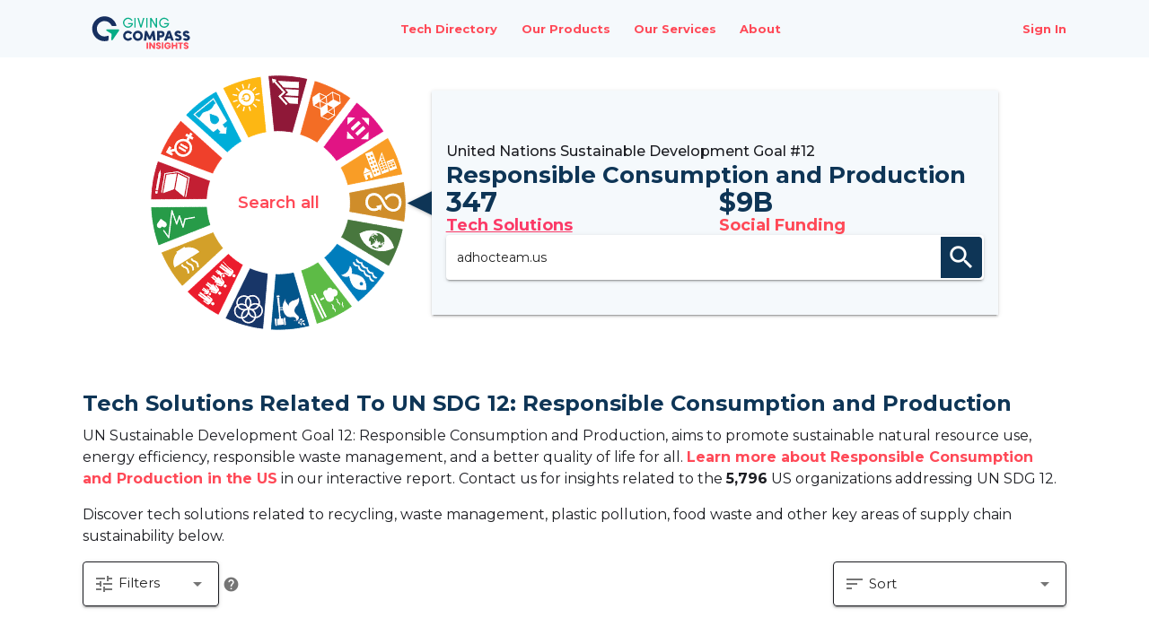

--- FILE ---
content_type: text/html; charset=utf-8
request_url: https://x4i.org/responsible-consumption-production/tech-solution/q-adhocteam.us
body_size: 22238
content:
<!doctype html>
<html data-n-head-ssr lang="en" data-n-head="%7B%22lang%22:%7B%22ssr%22:%22en%22%7D%7D">
<head >
  <meta data-n-head="ssr" charset="utf-8"><meta data-n-head="ssr" name="viewport" content="width=device-width, initial-scale=1"><meta data-n-head="ssr" name="description" content="GC Insights Tech for Nonprofits - Technology and Software Solutions to help nonprofits to deliver on their mission. Free Marketplace of Tech for Good." data-hid="description"><meta data-n-head="ssr" name="keywords" content="GC Insights,Giving Compass Insights,adhocteam.us,tech for nonprofits,social innovation,tech for good" data-hid="keywords"><meta data-n-head="ssr" name="article:tag" content="GC Insights"><meta data-n-head="ssr" name="article:tag" content="Giving Compass Insights"><meta data-n-head="ssr" name="article:tag" content="adhocteam.us"><meta data-n-head="ssr" name="article:tag" content="tech for nonprofits"><meta data-n-head="ssr" name="article:tag" content="social innovation"><meta data-n-head="ssr" name="article:tag" content="tech for good"><meta data-n-head="ssr" property="og:description" content="GC Insights Tech for Nonprofits - Technology and Software Solutions to help nonprofits to deliver on their mission. Free Marketplace of Tech for Good." data-hid="og:description"><meta data-n-head="ssr" property="og:locale" content="en_US" data-hid="og:locale"><meta data-n-head="ssr" property="og:site_name" content="Giving Compass Insights" data-hid="og:site_name"><meta data-n-head="ssr" property="og:title" content="adhocteam.us - Tech for Nonprofits - GC Insights" data-hid="og:title"><meta data-n-head="ssr" property="og:type" content="article" data-hid="og:type"><meta data-n-head="ssr" property="og:url" content="https://x4i.org/responsible-consumption-production/tech-solution/q-adhocteam.us" data-hid="og:url"><meta data-n-head="ssr" property="og:image" content="https://ai4pi.blob.core.windows.net/$web/gcn-seo/site-image.png" data-hid="og:image"><meta data-n-head="ssr" property="og:image:alt" content="Giving Compass Insights - Powering social impact through data" data-hid="og:image:alt"><meta data-n-head="ssr" name="article:tag" content="GC Insights"><meta data-n-head="ssr" name="article:tag" content="Giving Compass Insights"><meta data-n-head="ssr" name="article:tag" content="adhocteam.us"><meta data-n-head="ssr" name="article:tag" content="tech for nonprofits"><meta data-n-head="ssr" name="article:tag" content="social innovation"><meta data-n-head="ssr" name="article:tag" content="tech for good"><meta data-n-head="ssr" name="twitter:card" content="summary_large_image" data-hid="twitter:card"><meta data-n-head="ssr" name="twitter:description" content="GC Insights Tech for Nonprofits - Technology and Software Solutions to help nonprofits to deliver on their mission. Free Marketplace of Tech for Good." data-hid="twitter:description"><meta data-n-head="ssr" name="twitter:title" content="adhocteam.us - Tech for Nonprofits - GC Insights" data-hid="twitter:title"><meta data-n-head="ssr" name="twitter:image" content="https://ai4pi.blob.core.windows.net/$web/gcn-seo/site-image.png" data-hid="twitter:image"><title>adhocteam.us - Tech for Nonprofits - GC Insights</title><link data-n-head="ssr" rel="icon" type="image/x-icon" href="/favicon.svg"><link data-n-head="ssr" rel="stylesheet" type="text/css" href="https://fonts.googleapis.com/css?family=Material+Icons"><link data-n-head="ssr" rel="canonical" data-hid="canonical" href="https://x4i.org/responsible-consumption-production/tech-solution/q-adhocteam.us"><style data-n-head="vuetify" type="text/css" id="vuetify-theme-stylesheet" nonce="undefined">:root {
  --v-anchor-base: #FF4957;
  --v-primary-base: #ff4957;
  --v-primary-lighten5: #ffddda;
  --v-primary-lighten4: #ffbfbe;
  --v-primary-lighten3: #ffa2a3;
  --v-primary-lighten2: #ff8589;
  --v-primary-lighten1: #ff686f;
  --v-primary-darken1: #df2540;
  --v-primary-darken2: #bf002a;
  --v-primary-darken3: #9f0016;
  --v-primary-darken4: #800000;
  --v-secondary-base: #304659;
  --v-secondary-lighten5: #afc6dc;
  --v-secondary-lighten4: #94aac1;
  --v-secondary-lighten3: #7a90a5;
  --v-secondary-lighten2: #60768b;
  --v-secondary-lighten1: #485e72;
  --v-secondary-darken1: #193042;
  --v-secondary-darken2: #011b2b;
  --v-secondary-darken3: #000018;
  --v-secondary-darken4: #000000;
  --v-accent-base: #fb3a67;
  --v-accent-lighten5: #ffd3ec;
  --v-accent-lighten4: #ffb5d0;
  --v-accent-lighten3: #ff97b4;
  --v-accent-lighten2: #ff7a9a;
  --v-accent-lighten1: #ff5b80;
  --v-accent-darken1: #db044f;
  --v-accent-darken2: #bb0039;
  --v-accent-darken3: #9c0024;
  --v-accent-darken4: #7d0010;
  --v-error-base: #b20019;
  --v-error-lighten5: #ffa591;
  --v-error-lighten4: #ff8877;
  --v-error-lighten3: #ff6c5e;
  --v-error-lighten2: #f24f46;
  --v-error-lighten1: #d2302f;
  --v-error-darken1: #930001;
  --v-error-darken2: #750000;
  --v-error-darken3: #590000;
  --v-error-darken4: #460000;
  --v-info-base: #8298ab;
  --v-info-lighten5: #ffffff;
  --v-info-lighten4: #f0ffff;
  --v-info-lighten3: #d3eaff;
  --v-info-lighten2: #b8cee2;
  --v-info-lighten1: #9cb3c6;
  --v-info-darken1: #687e90;
  --v-info-darken2: #506577;
  --v-info-darken3: #384d5e;
  --v-info-darken4: #213746;
  --v-success-base: #50755c;
  --v-success-lighten5: #d4fde0;
  --v-success-lighten4: #b8e1c4;
  --v-success-lighten3: #9dc5a9;
  --v-success-lighten2: #82a98e;
  --v-success-lighten1: #698f75;
  --v-success-darken1: #385c44;
  --v-success-darken2: #21442e;
  --v-success-darken3: #0a2e19;
  --v-success-darken4: #001b00;
  --v-warning-base: #ffc107;
  --v-warning-lighten5: #ffffae;
  --v-warning-lighten4: #ffff91;
  --v-warning-lighten3: #ffff74;
  --v-warning-lighten2: #fff956;
  --v-warning-lighten1: #ffdd37;
  --v-warning-darken1: #e0a600;
  --v-warning-darken2: #c18c00;
  --v-warning-darken3: #a27300;
  --v-warning-darken4: #855a00;
  --v-background-base: #ffffff;
  --v-background-lighten5: #ffffff;
  --v-background-lighten4: #ffffff;
  --v-background-lighten3: #ffffff;
  --v-background-lighten2: #ffffff;
  --v-background-lighten1: #ffffff;
  --v-background-darken1: #e2e2e2;
  --v-background-darken2: #c6c6c6;
  --v-background-darken3: #ababab;
  --v-background-darken4: #919191;
}

.v-application a { color: var(--v-anchor-base); }
.v-application .primary {
  background-color: var(--v-primary-base) !important;
  border-color: var(--v-primary-base) !important;
}
.v-application .primary--text {
  color: var(--v-primary-base) !important;
  caret-color: var(--v-primary-base) !important;
}
.v-application .primary.lighten-5 {
  background-color: var(--v-primary-lighten5) !important;
  border-color: var(--v-primary-lighten5) !important;
}
.v-application .primary--text.text--lighten-5 {
  color: var(--v-primary-lighten5) !important;
  caret-color: var(--v-primary-lighten5) !important;
}
.v-application .primary.lighten-4 {
  background-color: var(--v-primary-lighten4) !important;
  border-color: var(--v-primary-lighten4) !important;
}
.v-application .primary--text.text--lighten-4 {
  color: var(--v-primary-lighten4) !important;
  caret-color: var(--v-primary-lighten4) !important;
}
.v-application .primary.lighten-3 {
  background-color: var(--v-primary-lighten3) !important;
  border-color: var(--v-primary-lighten3) !important;
}
.v-application .primary--text.text--lighten-3 {
  color: var(--v-primary-lighten3) !important;
  caret-color: var(--v-primary-lighten3) !important;
}
.v-application .primary.lighten-2 {
  background-color: var(--v-primary-lighten2) !important;
  border-color: var(--v-primary-lighten2) !important;
}
.v-application .primary--text.text--lighten-2 {
  color: var(--v-primary-lighten2) !important;
  caret-color: var(--v-primary-lighten2) !important;
}
.v-application .primary.lighten-1 {
  background-color: var(--v-primary-lighten1) !important;
  border-color: var(--v-primary-lighten1) !important;
}
.v-application .primary--text.text--lighten-1 {
  color: var(--v-primary-lighten1) !important;
  caret-color: var(--v-primary-lighten1) !important;
}
.v-application .primary.darken-1 {
  background-color: var(--v-primary-darken1) !important;
  border-color: var(--v-primary-darken1) !important;
}
.v-application .primary--text.text--darken-1 {
  color: var(--v-primary-darken1) !important;
  caret-color: var(--v-primary-darken1) !important;
}
.v-application .primary.darken-2 {
  background-color: var(--v-primary-darken2) !important;
  border-color: var(--v-primary-darken2) !important;
}
.v-application .primary--text.text--darken-2 {
  color: var(--v-primary-darken2) !important;
  caret-color: var(--v-primary-darken2) !important;
}
.v-application .primary.darken-3 {
  background-color: var(--v-primary-darken3) !important;
  border-color: var(--v-primary-darken3) !important;
}
.v-application .primary--text.text--darken-3 {
  color: var(--v-primary-darken3) !important;
  caret-color: var(--v-primary-darken3) !important;
}
.v-application .primary.darken-4 {
  background-color: var(--v-primary-darken4) !important;
  border-color: var(--v-primary-darken4) !important;
}
.v-application .primary--text.text--darken-4 {
  color: var(--v-primary-darken4) !important;
  caret-color: var(--v-primary-darken4) !important;
}
.v-application .secondary {
  background-color: var(--v-secondary-base) !important;
  border-color: var(--v-secondary-base) !important;
}
.v-application .secondary--text {
  color: var(--v-secondary-base) !important;
  caret-color: var(--v-secondary-base) !important;
}
.v-application .secondary.lighten-5 {
  background-color: var(--v-secondary-lighten5) !important;
  border-color: var(--v-secondary-lighten5) !important;
}
.v-application .secondary--text.text--lighten-5 {
  color: var(--v-secondary-lighten5) !important;
  caret-color: var(--v-secondary-lighten5) !important;
}
.v-application .secondary.lighten-4 {
  background-color: var(--v-secondary-lighten4) !important;
  border-color: var(--v-secondary-lighten4) !important;
}
.v-application .secondary--text.text--lighten-4 {
  color: var(--v-secondary-lighten4) !important;
  caret-color: var(--v-secondary-lighten4) !important;
}
.v-application .secondary.lighten-3 {
  background-color: var(--v-secondary-lighten3) !important;
  border-color: var(--v-secondary-lighten3) !important;
}
.v-application .secondary--text.text--lighten-3 {
  color: var(--v-secondary-lighten3) !important;
  caret-color: var(--v-secondary-lighten3) !important;
}
.v-application .secondary.lighten-2 {
  background-color: var(--v-secondary-lighten2) !important;
  border-color: var(--v-secondary-lighten2) !important;
}
.v-application .secondary--text.text--lighten-2 {
  color: var(--v-secondary-lighten2) !important;
  caret-color: var(--v-secondary-lighten2) !important;
}
.v-application .secondary.lighten-1 {
  background-color: var(--v-secondary-lighten1) !important;
  border-color: var(--v-secondary-lighten1) !important;
}
.v-application .secondary--text.text--lighten-1 {
  color: var(--v-secondary-lighten1) !important;
  caret-color: var(--v-secondary-lighten1) !important;
}
.v-application .secondary.darken-1 {
  background-color: var(--v-secondary-darken1) !important;
  border-color: var(--v-secondary-darken1) !important;
}
.v-application .secondary--text.text--darken-1 {
  color: var(--v-secondary-darken1) !important;
  caret-color: var(--v-secondary-darken1) !important;
}
.v-application .secondary.darken-2 {
  background-color: var(--v-secondary-darken2) !important;
  border-color: var(--v-secondary-darken2) !important;
}
.v-application .secondary--text.text--darken-2 {
  color: var(--v-secondary-darken2) !important;
  caret-color: var(--v-secondary-darken2) !important;
}
.v-application .secondary.darken-3 {
  background-color: var(--v-secondary-darken3) !important;
  border-color: var(--v-secondary-darken3) !important;
}
.v-application .secondary--text.text--darken-3 {
  color: var(--v-secondary-darken3) !important;
  caret-color: var(--v-secondary-darken3) !important;
}
.v-application .secondary.darken-4 {
  background-color: var(--v-secondary-darken4) !important;
  border-color: var(--v-secondary-darken4) !important;
}
.v-application .secondary--text.text--darken-4 {
  color: var(--v-secondary-darken4) !important;
  caret-color: var(--v-secondary-darken4) !important;
}
.v-application .accent {
  background-color: var(--v-accent-base) !important;
  border-color: var(--v-accent-base) !important;
}
.v-application .accent--text {
  color: var(--v-accent-base) !important;
  caret-color: var(--v-accent-base) !important;
}
.v-application .accent.lighten-5 {
  background-color: var(--v-accent-lighten5) !important;
  border-color: var(--v-accent-lighten5) !important;
}
.v-application .accent--text.text--lighten-5 {
  color: var(--v-accent-lighten5) !important;
  caret-color: var(--v-accent-lighten5) !important;
}
.v-application .accent.lighten-4 {
  background-color: var(--v-accent-lighten4) !important;
  border-color: var(--v-accent-lighten4) !important;
}
.v-application .accent--text.text--lighten-4 {
  color: var(--v-accent-lighten4) !important;
  caret-color: var(--v-accent-lighten4) !important;
}
.v-application .accent.lighten-3 {
  background-color: var(--v-accent-lighten3) !important;
  border-color: var(--v-accent-lighten3) !important;
}
.v-application .accent--text.text--lighten-3 {
  color: var(--v-accent-lighten3) !important;
  caret-color: var(--v-accent-lighten3) !important;
}
.v-application .accent.lighten-2 {
  background-color: var(--v-accent-lighten2) !important;
  border-color: var(--v-accent-lighten2) !important;
}
.v-application .accent--text.text--lighten-2 {
  color: var(--v-accent-lighten2) !important;
  caret-color: var(--v-accent-lighten2) !important;
}
.v-application .accent.lighten-1 {
  background-color: var(--v-accent-lighten1) !important;
  border-color: var(--v-accent-lighten1) !important;
}
.v-application .accent--text.text--lighten-1 {
  color: var(--v-accent-lighten1) !important;
  caret-color: var(--v-accent-lighten1) !important;
}
.v-application .accent.darken-1 {
  background-color: var(--v-accent-darken1) !important;
  border-color: var(--v-accent-darken1) !important;
}
.v-application .accent--text.text--darken-1 {
  color: var(--v-accent-darken1) !important;
  caret-color: var(--v-accent-darken1) !important;
}
.v-application .accent.darken-2 {
  background-color: var(--v-accent-darken2) !important;
  border-color: var(--v-accent-darken2) !important;
}
.v-application .accent--text.text--darken-2 {
  color: var(--v-accent-darken2) !important;
  caret-color: var(--v-accent-darken2) !important;
}
.v-application .accent.darken-3 {
  background-color: var(--v-accent-darken3) !important;
  border-color: var(--v-accent-darken3) !important;
}
.v-application .accent--text.text--darken-3 {
  color: var(--v-accent-darken3) !important;
  caret-color: var(--v-accent-darken3) !important;
}
.v-application .accent.darken-4 {
  background-color: var(--v-accent-darken4) !important;
  border-color: var(--v-accent-darken4) !important;
}
.v-application .accent--text.text--darken-4 {
  color: var(--v-accent-darken4) !important;
  caret-color: var(--v-accent-darken4) !important;
}
.v-application .error {
  background-color: var(--v-error-base) !important;
  border-color: var(--v-error-base) !important;
}
.v-application .error--text {
  color: var(--v-error-base) !important;
  caret-color: var(--v-error-base) !important;
}
.v-application .error.lighten-5 {
  background-color: var(--v-error-lighten5) !important;
  border-color: var(--v-error-lighten5) !important;
}
.v-application .error--text.text--lighten-5 {
  color: var(--v-error-lighten5) !important;
  caret-color: var(--v-error-lighten5) !important;
}
.v-application .error.lighten-4 {
  background-color: var(--v-error-lighten4) !important;
  border-color: var(--v-error-lighten4) !important;
}
.v-application .error--text.text--lighten-4 {
  color: var(--v-error-lighten4) !important;
  caret-color: var(--v-error-lighten4) !important;
}
.v-application .error.lighten-3 {
  background-color: var(--v-error-lighten3) !important;
  border-color: var(--v-error-lighten3) !important;
}
.v-application .error--text.text--lighten-3 {
  color: var(--v-error-lighten3) !important;
  caret-color: var(--v-error-lighten3) !important;
}
.v-application .error.lighten-2 {
  background-color: var(--v-error-lighten2) !important;
  border-color: var(--v-error-lighten2) !important;
}
.v-application .error--text.text--lighten-2 {
  color: var(--v-error-lighten2) !important;
  caret-color: var(--v-error-lighten2) !important;
}
.v-application .error.lighten-1 {
  background-color: var(--v-error-lighten1) !important;
  border-color: var(--v-error-lighten1) !important;
}
.v-application .error--text.text--lighten-1 {
  color: var(--v-error-lighten1) !important;
  caret-color: var(--v-error-lighten1) !important;
}
.v-application .error.darken-1 {
  background-color: var(--v-error-darken1) !important;
  border-color: var(--v-error-darken1) !important;
}
.v-application .error--text.text--darken-1 {
  color: var(--v-error-darken1) !important;
  caret-color: var(--v-error-darken1) !important;
}
.v-application .error.darken-2 {
  background-color: var(--v-error-darken2) !important;
  border-color: var(--v-error-darken2) !important;
}
.v-application .error--text.text--darken-2 {
  color: var(--v-error-darken2) !important;
  caret-color: var(--v-error-darken2) !important;
}
.v-application .error.darken-3 {
  background-color: var(--v-error-darken3) !important;
  border-color: var(--v-error-darken3) !important;
}
.v-application .error--text.text--darken-3 {
  color: var(--v-error-darken3) !important;
  caret-color: var(--v-error-darken3) !important;
}
.v-application .error.darken-4 {
  background-color: var(--v-error-darken4) !important;
  border-color: var(--v-error-darken4) !important;
}
.v-application .error--text.text--darken-4 {
  color: var(--v-error-darken4) !important;
  caret-color: var(--v-error-darken4) !important;
}
.v-application .info {
  background-color: var(--v-info-base) !important;
  border-color: var(--v-info-base) !important;
}
.v-application .info--text {
  color: var(--v-info-base) !important;
  caret-color: var(--v-info-base) !important;
}
.v-application .info.lighten-5 {
  background-color: var(--v-info-lighten5) !important;
  border-color: var(--v-info-lighten5) !important;
}
.v-application .info--text.text--lighten-5 {
  color: var(--v-info-lighten5) !important;
  caret-color: var(--v-info-lighten5) !important;
}
.v-application .info.lighten-4 {
  background-color: var(--v-info-lighten4) !important;
  border-color: var(--v-info-lighten4) !important;
}
.v-application .info--text.text--lighten-4 {
  color: var(--v-info-lighten4) !important;
  caret-color: var(--v-info-lighten4) !important;
}
.v-application .info.lighten-3 {
  background-color: var(--v-info-lighten3) !important;
  border-color: var(--v-info-lighten3) !important;
}
.v-application .info--text.text--lighten-3 {
  color: var(--v-info-lighten3) !important;
  caret-color: var(--v-info-lighten3) !important;
}
.v-application .info.lighten-2 {
  background-color: var(--v-info-lighten2) !important;
  border-color: var(--v-info-lighten2) !important;
}
.v-application .info--text.text--lighten-2 {
  color: var(--v-info-lighten2) !important;
  caret-color: var(--v-info-lighten2) !important;
}
.v-application .info.lighten-1 {
  background-color: var(--v-info-lighten1) !important;
  border-color: var(--v-info-lighten1) !important;
}
.v-application .info--text.text--lighten-1 {
  color: var(--v-info-lighten1) !important;
  caret-color: var(--v-info-lighten1) !important;
}
.v-application .info.darken-1 {
  background-color: var(--v-info-darken1) !important;
  border-color: var(--v-info-darken1) !important;
}
.v-application .info--text.text--darken-1 {
  color: var(--v-info-darken1) !important;
  caret-color: var(--v-info-darken1) !important;
}
.v-application .info.darken-2 {
  background-color: var(--v-info-darken2) !important;
  border-color: var(--v-info-darken2) !important;
}
.v-application .info--text.text--darken-2 {
  color: var(--v-info-darken2) !important;
  caret-color: var(--v-info-darken2) !important;
}
.v-application .info.darken-3 {
  background-color: var(--v-info-darken3) !important;
  border-color: var(--v-info-darken3) !important;
}
.v-application .info--text.text--darken-3 {
  color: var(--v-info-darken3) !important;
  caret-color: var(--v-info-darken3) !important;
}
.v-application .info.darken-4 {
  background-color: var(--v-info-darken4) !important;
  border-color: var(--v-info-darken4) !important;
}
.v-application .info--text.text--darken-4 {
  color: var(--v-info-darken4) !important;
  caret-color: var(--v-info-darken4) !important;
}
.v-application .success {
  background-color: var(--v-success-base) !important;
  border-color: var(--v-success-base) !important;
}
.v-application .success--text {
  color: var(--v-success-base) !important;
  caret-color: var(--v-success-base) !important;
}
.v-application .success.lighten-5 {
  background-color: var(--v-success-lighten5) !important;
  border-color: var(--v-success-lighten5) !important;
}
.v-application .success--text.text--lighten-5 {
  color: var(--v-success-lighten5) !important;
  caret-color: var(--v-success-lighten5) !important;
}
.v-application .success.lighten-4 {
  background-color: var(--v-success-lighten4) !important;
  border-color: var(--v-success-lighten4) !important;
}
.v-application .success--text.text--lighten-4 {
  color: var(--v-success-lighten4) !important;
  caret-color: var(--v-success-lighten4) !important;
}
.v-application .success.lighten-3 {
  background-color: var(--v-success-lighten3) !important;
  border-color: var(--v-success-lighten3) !important;
}
.v-application .success--text.text--lighten-3 {
  color: var(--v-success-lighten3) !important;
  caret-color: var(--v-success-lighten3) !important;
}
.v-application .success.lighten-2 {
  background-color: var(--v-success-lighten2) !important;
  border-color: var(--v-success-lighten2) !important;
}
.v-application .success--text.text--lighten-2 {
  color: var(--v-success-lighten2) !important;
  caret-color: var(--v-success-lighten2) !important;
}
.v-application .success.lighten-1 {
  background-color: var(--v-success-lighten1) !important;
  border-color: var(--v-success-lighten1) !important;
}
.v-application .success--text.text--lighten-1 {
  color: var(--v-success-lighten1) !important;
  caret-color: var(--v-success-lighten1) !important;
}
.v-application .success.darken-1 {
  background-color: var(--v-success-darken1) !important;
  border-color: var(--v-success-darken1) !important;
}
.v-application .success--text.text--darken-1 {
  color: var(--v-success-darken1) !important;
  caret-color: var(--v-success-darken1) !important;
}
.v-application .success.darken-2 {
  background-color: var(--v-success-darken2) !important;
  border-color: var(--v-success-darken2) !important;
}
.v-application .success--text.text--darken-2 {
  color: var(--v-success-darken2) !important;
  caret-color: var(--v-success-darken2) !important;
}
.v-application .success.darken-3 {
  background-color: var(--v-success-darken3) !important;
  border-color: var(--v-success-darken3) !important;
}
.v-application .success--text.text--darken-3 {
  color: var(--v-success-darken3) !important;
  caret-color: var(--v-success-darken3) !important;
}
.v-application .success.darken-4 {
  background-color: var(--v-success-darken4) !important;
  border-color: var(--v-success-darken4) !important;
}
.v-application .success--text.text--darken-4 {
  color: var(--v-success-darken4) !important;
  caret-color: var(--v-success-darken4) !important;
}
.v-application .warning {
  background-color: var(--v-warning-base) !important;
  border-color: var(--v-warning-base) !important;
}
.v-application .warning--text {
  color: var(--v-warning-base) !important;
  caret-color: var(--v-warning-base) !important;
}
.v-application .warning.lighten-5 {
  background-color: var(--v-warning-lighten5) !important;
  border-color: var(--v-warning-lighten5) !important;
}
.v-application .warning--text.text--lighten-5 {
  color: var(--v-warning-lighten5) !important;
  caret-color: var(--v-warning-lighten5) !important;
}
.v-application .warning.lighten-4 {
  background-color: var(--v-warning-lighten4) !important;
  border-color: var(--v-warning-lighten4) !important;
}
.v-application .warning--text.text--lighten-4 {
  color: var(--v-warning-lighten4) !important;
  caret-color: var(--v-warning-lighten4) !important;
}
.v-application .warning.lighten-3 {
  background-color: var(--v-warning-lighten3) !important;
  border-color: var(--v-warning-lighten3) !important;
}
.v-application .warning--text.text--lighten-3 {
  color: var(--v-warning-lighten3) !important;
  caret-color: var(--v-warning-lighten3) !important;
}
.v-application .warning.lighten-2 {
  background-color: var(--v-warning-lighten2) !important;
  border-color: var(--v-warning-lighten2) !important;
}
.v-application .warning--text.text--lighten-2 {
  color: var(--v-warning-lighten2) !important;
  caret-color: var(--v-warning-lighten2) !important;
}
.v-application .warning.lighten-1 {
  background-color: var(--v-warning-lighten1) !important;
  border-color: var(--v-warning-lighten1) !important;
}
.v-application .warning--text.text--lighten-1 {
  color: var(--v-warning-lighten1) !important;
  caret-color: var(--v-warning-lighten1) !important;
}
.v-application .warning.darken-1 {
  background-color: var(--v-warning-darken1) !important;
  border-color: var(--v-warning-darken1) !important;
}
.v-application .warning--text.text--darken-1 {
  color: var(--v-warning-darken1) !important;
  caret-color: var(--v-warning-darken1) !important;
}
.v-application .warning.darken-2 {
  background-color: var(--v-warning-darken2) !important;
  border-color: var(--v-warning-darken2) !important;
}
.v-application .warning--text.text--darken-2 {
  color: var(--v-warning-darken2) !important;
  caret-color: var(--v-warning-darken2) !important;
}
.v-application .warning.darken-3 {
  background-color: var(--v-warning-darken3) !important;
  border-color: var(--v-warning-darken3) !important;
}
.v-application .warning--text.text--darken-3 {
  color: var(--v-warning-darken3) !important;
  caret-color: var(--v-warning-darken3) !important;
}
.v-application .warning.darken-4 {
  background-color: var(--v-warning-darken4) !important;
  border-color: var(--v-warning-darken4) !important;
}
.v-application .warning--text.text--darken-4 {
  color: var(--v-warning-darken4) !important;
  caret-color: var(--v-warning-darken4) !important;
}
.v-application .background {
  background-color: var(--v-background-base) !important;
  border-color: var(--v-background-base) !important;
}
.v-application .background--text {
  color: var(--v-background-base) !important;
  caret-color: var(--v-background-base) !important;
}
.v-application .background.lighten-5 {
  background-color: var(--v-background-lighten5) !important;
  border-color: var(--v-background-lighten5) !important;
}
.v-application .background--text.text--lighten-5 {
  color: var(--v-background-lighten5) !important;
  caret-color: var(--v-background-lighten5) !important;
}
.v-application .background.lighten-4 {
  background-color: var(--v-background-lighten4) !important;
  border-color: var(--v-background-lighten4) !important;
}
.v-application .background--text.text--lighten-4 {
  color: var(--v-background-lighten4) !important;
  caret-color: var(--v-background-lighten4) !important;
}
.v-application .background.lighten-3 {
  background-color: var(--v-background-lighten3) !important;
  border-color: var(--v-background-lighten3) !important;
}
.v-application .background--text.text--lighten-3 {
  color: var(--v-background-lighten3) !important;
  caret-color: var(--v-background-lighten3) !important;
}
.v-application .background.lighten-2 {
  background-color: var(--v-background-lighten2) !important;
  border-color: var(--v-background-lighten2) !important;
}
.v-application .background--text.text--lighten-2 {
  color: var(--v-background-lighten2) !important;
  caret-color: var(--v-background-lighten2) !important;
}
.v-application .background.lighten-1 {
  background-color: var(--v-background-lighten1) !important;
  border-color: var(--v-background-lighten1) !important;
}
.v-application .background--text.text--lighten-1 {
  color: var(--v-background-lighten1) !important;
  caret-color: var(--v-background-lighten1) !important;
}
.v-application .background.darken-1 {
  background-color: var(--v-background-darken1) !important;
  border-color: var(--v-background-darken1) !important;
}
.v-application .background--text.text--darken-1 {
  color: var(--v-background-darken1) !important;
  caret-color: var(--v-background-darken1) !important;
}
.v-application .background.darken-2 {
  background-color: var(--v-background-darken2) !important;
  border-color: var(--v-background-darken2) !important;
}
.v-application .background--text.text--darken-2 {
  color: var(--v-background-darken2) !important;
  caret-color: var(--v-background-darken2) !important;
}
.v-application .background.darken-3 {
  background-color: var(--v-background-darken3) !important;
  border-color: var(--v-background-darken3) !important;
}
.v-application .background--text.text--darken-3 {
  color: var(--v-background-darken3) !important;
  caret-color: var(--v-background-darken3) !important;
}
.v-application .background.darken-4 {
  background-color: var(--v-background-darken4) !important;
  border-color: var(--v-background-darken4) !important;
}
.v-application .background--text.text--darken-4 {
  color: var(--v-background-darken4) !important;
  caret-color: var(--v-background-darken4) !important;
}</style><script data-n-head="ssr" data-hid="newRelic" src="/js/newrelic-browser-prod.js"></script><script data-n-head="ssr" data-hid="gtm-script">if(!window._gtm_init){window._gtm_init=1;(function(w,n,d,m,e,p){w[d]=(w[d]==1||n[d]=='yes'||n[d]==1||n[m]==1||(w[e]&&w[e].p&&e[e][p]()))?1:0})(window,'navigator','doNotTrack','msDoNotTrack','external','msTrackingProtectionEnabled');(function(w,d,s,l,x,y){w[l]=w[l]||[];w[l].push({'gtm.start':new Date().getTime(),event:'gtm.js'});w[x]={};w._gtm_inject=function(i){if(w.doNotTrack||w[x][i])return;w[x][i]=1;var f=d.getElementsByTagName(s)[0],j=d.createElement(s);j.async=true;j.src='https://www.googletagmanager.com/gtm.js?id='+i;f.parentNode.insertBefore(j,f);};w[y]('GTM-WWZ8GBK')})(window,document,'script','dataLayer','_gtm_ids','_gtm_inject')}</script><script data-n-head="ssr" src="https://www.google-analytics.com/analytics.js" async></script><script data-n-head="ssr" src="https://www.googletagmanager.com/gtag/js?id=G-KMEEF1V8SN" async></script><link rel="preload" href="/_nuxt/2a467e2.js" as="script"><link rel="preload" href="/_nuxt/6b2c76b.js" as="script"><link rel="preload" href="/_nuxt/css/cabe951.css" as="style"><link rel="preload" href="/_nuxt/530078e.js" as="script"><link rel="preload" href="/_nuxt/css/df345d8.css" as="style"><link rel="preload" href="/_nuxt/a63dedc.js" as="script"><link rel="preload" href="/_nuxt/921ac8b.js" as="script"><link rel="preload" href="/_nuxt/css/deb22a1.css" as="style"><link rel="preload" href="/_nuxt/2b6eb22.js" as="script"><link rel="preload" href="/_nuxt/css/51efe25.css" as="style"><link rel="preload" href="/_nuxt/bd82a5f.js" as="script"><link rel="preload" href="/_nuxt/css/d783061.css" as="style"><link rel="preload" href="/_nuxt/518f62f.js" as="script"><link rel="stylesheet" href="/_nuxt/css/cabe951.css"><link rel="stylesheet" href="/_nuxt/css/df345d8.css"><link rel="stylesheet" href="/_nuxt/css/deb22a1.css"><link rel="stylesheet" href="/_nuxt/css/51efe25.css"><link rel="stylesheet" href="/_nuxt/css/d783061.css">
  <link rel="stylesheet" href="https://unpkg.com/leaflet@1.7.1/dist/leaflet.css" integrity="sha512-xodZBNTC5n17Xt2atTPuE1HxjVMSvLVW9ocqUKLsCC5CXdbqCmblAshOMAS6/keqq/sMZMZ19scR4PsZChSR7A==" crossorigin="">
  <script src="https://unpkg.com/leaflet@1.7.1/dist/leaflet.js" integrity="sha512-XQoYMqMTK8LvdxXYG3nZ448hOEQiglfqkJs1NOQV44cWnUrBc8PkAOcXy20w0vlaXaVUearIOBhiXZ5V3ynxwA==" crossorigin=""></script>
</head>
<body >
<noscript data-n-head="ssr" data-hid="gtm-noscript" data-pbody="true"><iframe src="https://www.googletagmanager.com/ns.html?id=GTM-WWZ8GBK&" height="0" width="0" style="display:none;visibility:hidden" title="gtm"></iframe></noscript><div data-server-rendered="true" id="__nuxt"><!----><div id="__layout"><div data-app="true" id="app" class="v-application v-application--is-ltr theme--light"><div class="v-application--wrap"><header class="x4-bar v-sheet theme--light v-toolbar v-app-bar v-app-bar--elevate-on-scroll v-app-bar--fixed v-app-bar--hide-shadow" style="min-height:52px;max-height:64px;height:56px;margin-top:0px;transform:translateY(0px);left:0px;right:0px;background-color:#F5F9FC;border-color:#F5F9FC;" data-v-754e9bc7><div class="v-toolbar__content" style="height:56px;"><button type="button" class="v-app-bar__nav-icon x4-hamburger-visible v-btn v-btn--icon v-btn--round theme--light v-size--default" data-v-754e9bc7><span class="v-btn__content"><i aria-hidden="true" class="v-icon notranslate material-icons theme--light" data-v-754e9bc7>menu</i></span></button> <div class="x4-bar__logo-container px-0" data-v-754e9bc7><a href="/" class="nuxt-link-active" data-v-754e9bc7><div class="v-image v-responsive x4-bar__logo theme--light" style="min-height:30px;min-width:130px;max-height:40px;max-width:140px;" data-v-754e9bc7><div class="v-image__image v-image__image--preload v-image__image--contain" style="background-image:;background-position:center center;"></div><div class="v-responsive__content"></div></div></a></div> <div class="v-toolbar__items x4-bar__nav x4-hamburger-hidden" data-v-754e9bc7><div class="v-menu" data-v-754e9bc7><button type="button" data-id="nav-tech" aria-haspopup="true" aria-expanded="false" class="v-btn v-btn--text theme--light v-size--default x4-bar__nav-items x4-nav-tech px-2"><span class="v-btn__content">
      Tech Directory
    </span></button><!----></div> <hr role="separator" aria-orientation="vertical" class="mx-1 visibility-none v-divider v-divider--inset v-divider--vertical theme--light" data-v-754e9bc7><div class="v-menu" data-v-754e9bc7><button type="button" data-id="nav-research" aria-haspopup="true" aria-expanded="false" class="v-btn v-btn--text theme--light v-size--default x4-bar__nav-items x4-nav-research px-2"><span class="v-btn__content">
      Our Products
    </span></button><!----></div> <hr role="separator" aria-orientation="vertical" class="mx-1 visibility-none v-divider v-divider--inset v-divider--vertical theme--light" data-v-754e9bc7><div class="v-menu" data-v-754e9bc7><button type="button" data-id="nav-services" aria-haspopup="true" aria-expanded="false" class="v-btn v-btn--text theme--light v-size--default x4-bar__nav-items x4-nav-services px-2"><span class="v-btn__content">
      Our Services
    </span></button><!----></div> <hr role="separator" aria-orientation="vertical" class="mx-1 visibility-none v-divider v-divider--inset v-divider--vertical theme--light" data-v-754e9bc7><div class="v-menu" data-v-754e9bc7><button type="button" data-id="nav-about-menu" aria-haspopup="true" aria-expanded="false" class="v-btn v-btn--text theme--light v-size--default x4-bar__nav-items x4-nav-about-menu px-2"><span class="v-btn__content">
      About
    </span></button><!----></div> <!----></div> <div class="spacer x4-hamburger-visible" style="opacity:0;" data-v-754e9bc7></div> <div class="v-toolbar__items x4-bar__actions" data-v-6cb42628 data-v-6cb42628 data-v-754e9bc7><button type="button" data-id="login-btn" class="x4-bar__nav-items offset-last v-btn v-btn--text theme--light v-size--default primary--text" data-v-6cb42628><span class="v-btn__content">Sign In
  </span></button></div></div></header> <nav class="pt-5 pb-10 px-3 x4-drawer v-navigation-drawer v-navigation-drawer--clipped v-navigation-drawer--close v-navigation-drawer--fixed v-navigation-drawer--is-mobile theme--light" style="height:100vh;top:0px;transform:translateX(-100%);width:256px;background-color:#F5F9FC;border-color:#F5F9FC;"><div class="v-navigation-drawer__content"><div class="v-list v-sheet theme--light v-list--flat v-list--subheader"><div class="v-list-group v-list-group--sub-group"><div tabindex="0" aria-expanded="false" role="button" class="v-list-group__header v-list-item v-list-item--link theme--light"><div class="v-list-item__icon v-list-group__header__prepend-icon"><i aria-hidden="true" class="v-icon notranslate material-icons theme--light">arrow_drop_down</i></div><div class="v-list-item__title nav-drawer-group">Tech Directory</div></div><!----></div><div class="v-list-group v-list-group--sub-group"><div tabindex="0" aria-expanded="false" role="button" class="v-list-group__header v-list-item v-list-item--link theme--light"><div class="v-list-item__icon v-list-group__header__prepend-icon"><i aria-hidden="true" class="v-icon notranslate material-icons theme--light">arrow_drop_down</i></div><div class="v-list-item__title nav-drawer-group">Our Products</div></div><!----></div><div class="v-list-group v-list-group--sub-group"><div tabindex="0" aria-expanded="false" role="button" class="v-list-group__header v-list-item v-list-item--link theme--light"><div class="v-list-item__icon v-list-group__header__prepend-icon"><i aria-hidden="true" class="v-icon notranslate material-icons theme--light">arrow_drop_down</i></div><div class="v-list-item__title nav-drawer-group">Our Services</div></div><!----></div><div class="v-list-group v-list-group--sub-group"><div tabindex="0" aria-expanded="false" role="button" class="v-list-group__header v-list-item v-list-item--link theme--light"><div class="v-list-item__icon v-list-group__header__prepend-icon"><i aria-hidden="true" class="v-icon notranslate material-icons theme--light">arrow_drop_down</i></div><div class="v-list-item__title nav-drawer-group">About</div></div><!----></div></div> <hr role="separator" aria-orientation="horizontal" class="xs-only v-divider theme--light"> <div class="v-list xs-only v-sheet theme--light"><!----><!----><div tabindex="0" class="v-list-item v-list-item--link theme--light"><div class="v-list-item__content"><div class="v-list-item__title nav-drawer-item">Sign in</div></div></div></div></div><div class="v-navigation-drawer__border"></div></nav> <main class="v-main" style="padding-top:56px;padding-right:0px;padding-bottom:0px;padding-left:0px;"><div class="v-main__wrap"><div class="container pa-0 container--fluid"><div class="container px-0 pt-0 container--fluid"><div class="container px-0 container--fluid" data-v-4d99e80e data-v-4d99e80e><div class="row align-self-start no-gutters" data-v-4d99e80e data-v-4d99e80e><div class="pa-0 col" data-v-4d99e80e data-v-4d99e80e><section class="category-wheel-container" data-v-7f143d0c data-v-4d99e80e><div class="category-wheel-card pl-4-sm-down" data-v-7f143d0c><section class="nav-wheel-container" data-v-42a28d9c data-v-7f143d0c><div id="nav-wheel-wrapper" class="nav-wheel-wrapper" data-v-42a28d9c><div id="nav-wheel" data-v-42a28d9c><svg xmlns="http://www.w3.org/2000/svg" viewBox="0 0 360 360" preserveAspectRatio="xMinYMin meet" width="100%" height="100%" fill="none" style="stroke-opacity: 0.00001; stroke-width: 79; margin: 0 !important;"><a href="/no-poverty/tech-solution/q-adhocteam.us" class="navwheel-link wheel-UNSDG1" data-category="UNSDG1"><path data-id="1" data-category-slug="no-poverty" style="stroke:#E5243B" d="M 319.0722212873447 199.97917080871554 A 140.5 140.5 0 0 0 318.77021185361684 158.02095766184758"></path></a><a href="/zero-hunger/tech-solution/q-adhocteam.us" class="navwheel-link wheel-UNSDG2" data-category="UNSDG2"><path data-id="2" data-category-slug="zero-hunger" style="stroke:#DDA63A" d="M 302.4652024787196 248.8659871187962 A 140.5 140.5 0 0 0 317.3397718420865 209.63169030554297"></path></a><a href="/health-and-well-being/tech-solution/q-adhocteam.us" class="navwheel-link wheel-UNSDG3" data-category="UNSDG3"><path data-id="3" data-category-slug="health-and-well-being" style="stroke:#4C9F38" d="M 269.3205415232866 288.4531735911256 A 140.5 140.5 0 0 0 297.3630349782454 257.240973716643"></path></a><a href="/quality-education/tech-solution/q-adhocteam.us" class="navwheel-link wheel-UNSDG4" data-category="UNSDG4"><path data-id="4" data-category-slug="quality-education" style="stroke:#C5192D" d="M 224.11407752361418 313.39489557040986 A 140.5 140.5 0 0 0 261.5376502172942 294.41967312067527"></path></a><a href="/gender-equality/tech-solution/q-adhocteam.us" class="navwheel-link wheel-UNSDG5" data-category="UNSDG5"><path data-id="5" data-category-slug="gender-equality" style="stroke:#FF3A21" d="M 172.95046967445643 320.3230348951634 A 140.5 140.5 0 0 0 214.7014603174748 316.14719479972666"></path></a><a href="/clean-water-sanitation/tech-solution/q-adhocteam.us" class="navwheel-link wheel-UNSDG6" data-category="UNSDG6"><path data-id="6" data-category-slug="clean-water-sanitation" style="stroke:#26BDE2" d="M 122.73882701595906 308.30201895719233 A 140.5 140.5 0 0 0 163.1792018766609 319.4894646577077"></path></a><a href="/affordable-clean-energy/tech-solution/q-adhocteam.us" class="navwheel-link wheel-UNSDG7" data-category="UNSDG7"><path data-id="7" data-category-slug="affordable-clean-energy" style="stroke:#FCC30B" d="M 80.25970566596224 278.9551599774338 A 140.5 140.5 0 0 0 113.92841593870602 303.99514417763044"></path></a><a href="/decent-work-economic-growth/tech-solution/q-adhocteam.us" class="navwheel-link wheel-UNSDG8" data-category="UNSDG8"><path data-id="8" data-category-slug="decent-work-economic-growth" style="stroke:#A21942" d="M 51.24946577721346 236.24544370299762 A 140.5 140.5 0 0 0 73.59990499121871 271.75657895825407"></path></a><a href="/industry-innovation-infrastructure/tech-solution/q-adhocteam.us" class="navwheel-link wheel-UNSDG9" data-category="UNSDG9"><path data-id="9" data-category-slug="industry-innovation-infrastructure" style="stroke:#FD6925" d="M 39.625636216384464 185.94036971451817 A 140.5 140.5 0 0 0 47.63961179070611 227.12724936896933"></path></a><a href="/reduced-inequality/tech-solution/q-adhocteam.us" class="navwheel-link wheel-UNSDG10" data-category="UNSDG10"><path data-id="10" data-category-slug="reduced-inequality" style="stroke:#DD1367" d="M 46.95789334673344 134.83311105177987 A 140.5 140.5 0 0 0 39.553201867349316 176.13387865083553"></path></a><a href="/sustainable-cities-communities/tech-solution/q-adhocteam.us" class="navwheel-link wheel-UNSDG11" data-category="UNSDG11"><path data-id="11" data-category-slug="sustainable-cities-communities" style="stroke:#FD9D24" d="M 72.25609268561728 89.8251673878476 A 140.5 140.5 0 0 0 50.432660134888266 125.6625871035561"></path></a><a href="/responsible-consumption-production/tech-solution/q-adhocteam.us" class="navwheel-link wheel-UNSDG12" data-category="UNSDG12"><path data-id="12" data-category-slug="responsible-consumption-production" style="stroke:#BF8B2E" d="M 112.10397754005584 56.994389826647506 A 140.5 140.5 0 0 0 78.80882977213572 82.5289937062544"></path></a><a href="/climate-action/tech-solution/q-adhocteam.us" class="navwheel-link wheel-UNSDG13" data-category="UNSDG13"><path data-id="13" data-category-slug="climate-action" style="stroke:#3F7E44" d="M 161.12050867039721 40.77423080788725 A 140.5 140.5 0 0 0 120.8498064547637 52.5578382027318"></path></a><a href="/life-below-water/tech-solution/q-adhocteam.us" class="navwheel-link wheel-UNSDG14" data-category="UNSDG14"><path data-id="14" data-category-slug="life-below-water" style="stroke:#0A97D9" d="M 212.68651724578672 43.355052818112284 A 140.5 140.5 0 0 0 170.8783968755515 39.79641104294066"></path></a><a href="/life-land/tech-solution/q-adhocteam.us" class="navwheel-link wheel-UNSDG15" data-category="UNSDG15"><path data-id="15" data-category-slug="life-land" style="stroke:#56C02B" d="M 259.8385542252019 64.38834289212225 A 140.5 140.5 0 0 0 222.13876420295523 45.9680092237389"></path></a><a href="/peace-justice-strong-institutions/tech-solution/q-adhocteam.us" class="navwheel-link wheel-UNSDG16" data-category="UNSDG16"><path data-id="16" data-category-slug="peace-justice-strong-institutions" style="stroke:#00689D" d="M 296.20923117278 101.0337756364699 A 140.5 140.5 0 0 0 267.7087330433416 70.23922308979479"></path></a><a href="/partnerships-goals/tech-solution/q-adhocteam.us" class="navwheel-link wheel-UNSDG17" data-category="UNSDG17"><path data-id="17" data-category-slug="partnerships-goals" style="stroke:#19486A" d="M 316.88706933519325 148.34276940694286 A 140.5 140.5 0 0 0 301.4345566827859 109.3324795733199"></path></a></svg></div></div> <div class="nav-wheel-reset" data-v-42a28d9c><a href="/all/tech-solution/q-adhocteam.us" class="wheel-search-all" data-v-42a28d9c>
      Search all
    </a></div></section> <div class="category-wheel-info" data-v-4d775e85 data-v-7f143d0c><div class="svg-triangle-container" data-v-dfe11bee data-v-4d775e85><svg version="1.1" viewBox="0 0 100 100" xmlns="http://www.w3.org/2000/svg" class="svg-triangle" data-v-dfe11bee><path d="M 5,50 97.5,5 97.5,95 Z" id="triangle" class="svg-tri-path" data-v-dfe11bee></path></svg></div> <div class="category-info-panel pt-5 px-4" data-v-4d775e85><div class="category-wheel-info__title d-flex flex-column justify-end" data-v-4d775e85><div class="category-labelling" data-v-6ab8580c data-v-4d775e85><div class="category-labelling__overline x4-h4 text--capitalize md-and-up" data-v-6ab8580c>
    United Nations Sustainable Development Goal #12
  </div><div class="category-labelling__overline x4-h4 text--capitalize sm-only" data-v-6ab8580c>
    UN Sustainable Development Goal #12
  </div><div class="category-labelling__overline x4-h4 text--capitalize xs-only" data-v-6ab8580c>
    UN SDG #12
  </div> <div class="category-labelling__title x4-h1 x4-h1-xs fc--blue" data-v-6ab8580c>
    Responsible Consumption and Production
  </div></div></div> <div class="category-metrics" data-v-37ef8e0c data-v-4d775e85><a href="/responsible-consumption-production/tech-solution/" class="category-metrics__item text--deco-no nuxt-link-active" data-v-37ef8e0c><div class="category-metrics__item-number fc--blue" data-v-37ef8e0c>
        347
      </div> <div class="category-metrics__item-label fc--primary fc--accent text--underline" data-v-37ef8e0c>
      Tech Solutions
    </div></a><a href="/responsible-consumption-production/money-flow/" class="category-metrics__item text--deco-no" data-v-37ef8e0c><div class="category-metrics__item-number fc--blue" data-v-37ef8e0c><span data-v-37ef8e0c>$</span>9B
      </div> <div class="category-metrics__item-label fc--primary" data-v-37ef8e0c>
      Social Funding
    </div></a></div> <div class="desktop-search-container full-width" data-v-025ad281 data-v-4d775e85><div class="category-search-container xs-hide" data-v-025ad281><div class="v-input category-search-field v-input--hide-details v-input--is-label-active v-input--is-dirty theme--light v-text-field v-text-field--full-width v-text-field--single-line v-text-field--solo v-text-field--enclosed v-text-field--placeholder"><div class="v-input__control"><div class="v-input__slot" style="height:50px;"><div class="v-text-field__slot"><input data-id="search-bar" name="category-search" id="input-2500862" placeholder="Search under UN SDG #12" type="text" value="adhocteam.us"></div><div class="v-input__append-inner"><div class="v-input__icon v-input__icon--append"><button type="button" aria-label=" appended action" class="v-icon notranslate v-icon--link material-icons theme--light">search</button></div></div></div></div></div></div></div></div></div></div> <div class="search-container xs-only" data-v-036aae69 data-v-7f143d0c><div class="v-input mobile-search-field v-input--hide-details v-input--is-label-active v-input--is-dirty v-input--dense theme--light v-text-field v-text-field--full-width v-text-field--single-line v-text-field--solo v-text-field--enclosed v-text-field--placeholder" data-v-036aae69><div class="v-input__control"><div class="v-input__slot"><div class="v-text-field__slot"><input name="search-field" id="input-2500865" type="text" value="adhocteam.us"></div><div class="v-input__append-inner"><div class="v-input__icon v-input__icon--append"><button type="button" aria-label="search appended action" class="v-icon notranslate v-icon--link material-icons theme--light">search</button></div></div></div></div></div></div></section></div></div> <div class="x4-defaults x4-defaults--modern solutions-intro" data-v-64efcc43 data-v-4d99e80e><div class="x4-collapsing-container" data-v-64efcc43><h1 class="intro-title" data-v-64efcc43>Tech Solutions Related To UN SDG 12: Responsible Consumption and Production</h1> <div data-v-64efcc43><p>
    UN Sustainable Development Goal 12: Responsible Consumption and Production, aims to promote sustainable natural resource use, energy efficiency, responsible waste management, and a better quality of life for all.
    <a href="/consumption-production-us-report">Learn more about Responsible Consumption and Production in the US</a> in our interactive report.
    <span>
      Contact us for insights related to the <strong>5,796</strong> US organizations
      addressing UN SDG 12.
    </span></p> <p>
    Discover tech solutions related to recycling, waste management, plastic pollution, food waste and other key areas of supply chain sustainability below.
  </p></div></div></div> <section class="explore-result-list" data-v-4d99e80e><div class="x4-sort-filter x4-collapsing-container"><div class="d-flex align-center justify-start filter-group"><div class="w-175 d-flex align-center" data-v-28659e8d><div data-v-28659e8d><div class="v-input filter-btn v-input--hide-details v-input--is-label-active v-input--is-dirty v-input--is-readonly theme--light v-text-field v-text-field--single-line v-text-field--solo v-text-field--filled v-text-field--enclosed v-text-field--outlined v-select v-select--is-multi" data-v-28659e8d><div class="v-input__control"><div role="button" aria-haspopup="listbox" aria-expanded="false" aria-owns="list-2500873" class="v-input__slot"><fieldset aria-hidden="true"><legend><span class="notranslate">&#8203;</span></legend></fieldset><div class="v-select__slot"><div class="v-select__selections"><div data-v-28659e8d><i aria-hidden="true" class="v-icon notranslate material-icons theme--light" data-v-28659e8d>tune</i> <span data-v-28659e8d>Filters </span></div><input id="input-2500873" readonly="readonly" type="text" aria-readonly="true" autocomplete="off"></div><div class="v-input__append-inner"><div class="v-input__icon v-input__icon--append"><i aria-hidden="true" class="v-icon notranslate material-icons theme--light">arrow_drop_down</i></div></div><input type="hidden" value="[object Object]"></div><div class="v-menu"><!----></div></div></div></div></div> <span class="v-tooltip v-tooltip--top" data-v-09d55298 data-v-28659e8d><!----><div class="icon-wrapper large-mobile" data-v-09d55298><i aria-hidden="true" class="v-icon notranslate material-icons theme--light tooltip-icon" style="color:rgba(0, 0, 0, 0.54);caret-color:rgba(0, 0, 0, 0.54);" data-v-09d55298>help</i></div></span></div> <!----></div> <div class="w-340" data-v-5516dd9b><div data-v-5516dd9b><div class="v-input v-input--hide-details v-input--is-label-active v-input--is-dirty v-input--is-readonly theme--light v-text-field v-text-field--single-line v-text-field--solo v-text-field--filled v-text-field--enclosed v-text-field--outlined v-select" data-v-5516dd9b><div class="v-input__control"><div role="button" aria-haspopup="listbox" aria-expanded="false" aria-owns="list-2500881" class="v-input__slot"><fieldset aria-hidden="true"><legend><span class="notranslate">&#8203;</span></legend></fieldset><div class="v-select__slot"><div class="v-select__selections"><i aria-hidden="true" class="v-icon notranslate material-icons theme--light" data-v-5516dd9b>sort</i> <span class="ml-1" data-v-5516dd9b>Sort</span><input id="input-2500881" readonly="readonly" type="text" aria-readonly="true" autocomplete="off"></div><div class="v-input__append-inner"><div class="v-input__icon v-input__icon--append"><i aria-hidden="true" class="v-icon notranslate material-icons theme--light">arrow_drop_down</i></div></div><input type="hidden" value="[object Object]"></div><div class="v-menu"><!----></div></div></div></div></div></div></div> <div><div class="x4-collapsing-container px-default"><p class="ignore-text-transform text--center x4-h2">Hmm. We didn't find an exact match, but have provided a selection below you might be interested in.</p><p class="ignore-text-transform text--center x4-body x4-body-xs">If you still do not find what you were looking for, try <strong>“Search All”</strong> in the center of the wheel to reset your search to include all UN Sustainable Development Goals.</p></div> <hr class="x4-collapsing-container"></div> <div><div><div><a href="/nonprofit-compensation-report" class="content-link text--no-underline"><div class="partner x4-ad-bg d-flex align-center" data-v-fcb8cbd2><div class="x4-collapsing-container" data-v-fcb8cbd2><div class="partner-container" data-v-fcb8cbd2><div class="partner-container--left" data-v-fcb8cbd2><!----> <!----> <div class="x4-h5 x4-h5-xs fc--white text--center-xs text--break fw-600 fs-20 partner__msg--external" data-v-fcb8cbd2>
          Our Nonprofit and Tech for Good Compensation Report gives you the data you need to drive equitable compensation practices.
        </div></div> <div class="partner-container--right" data-v-fcb8cbd2><!----> <div class="v-image v-responsive partner__img theme--light" data-v-fcb8cbd2><div class="v-responsive__sizer" style="padding-bottom:100%;"></div><div class="v-image__image v-image__image--preload v-image__image--contain" style="background-image:;background-position:center center;"></div><div class="v-responsive__content"></div></div></div></div></div></div></a></div></div> <hr class="x4-collapsing-container"></div><div class="x4-collapsing-container" data-v-6a688d34><div data-id="S-fi7vl0b65" content="[object Object]" class="text--no-underline full-width" data-v-2c736c63 data-v-6a688d34><div class="d-flex flex-nowrap" data-v-2c736c63><div class="left-wrapper xs-hide" data-v-2c736c63><div class="xs-only" data-v-2c736c63 data-v-6a688d34><div class="d-flex align-center flex-column justify-center teaser__unsdg-icons--solution" data-v-112e1dc8 data-v-6a688d34><a href="/industry-innovation-infrastructure/tech-solution" class="pa-10px" data-v-776250e5 data-v-112e1dc8><div data-id="UNSDG9" class="v-image v-responsive theme--light" style="height:50px;width:50px;" data-v-776250e5><div class="v-image__image v-image__image--preload v-image__image--cover" style="background-image:;background-position:center center;"></div><div class="v-responsive__content"></div></div></a><a href="/peace-justice-strong-institutions/tech-solution" class="pa-10px" data-v-776250e5 data-v-112e1dc8><div data-id="UNSDG16" class="v-image v-responsive theme--light" style="height:50px;width:50px;" data-v-776250e5><div class="v-image__image v-image__image--preload v-image__image--cover" style="background-image:;background-position:center center;"></div><div class="v-responsive__content"></div></div></a></div></div> <div class="xs-hide" data-v-2c736c63 data-v-6a688d34><a href="adhocteam.us" target="_blank" data-v-2c736c63 data-v-6a688d34><div class="v-image v-responsive theme--light" style="width:200px;" data-v-6a688d34><div class="v-responsive__sizer" style="padding-bottom:50%;"></div><div class="v-image__image v-image__image--preload v-image__image--contain" style="background-image:;background-position:center center;"></div><div class="v-responsive__content"></div></div></a></div></div> <div class="pl-7-sm-up" data-v-2c736c63><div class="d-flex align-center" data-v-2cb2e76e data-v-6a688d34><span class="solution-type" data-v-2cb2e76e>Technology</span> <!----></div> <div class="text--ellipsis" data-v-2c736c63> <div class="x4-h3 x4-h3-xs fc--primary content-teaser-title" data-v-2c736c63><a target="_blank" href="https://adhocteam.us" class="text--no-underline" data-v-2c736c63 data-v-6a688d34>
        Ad Hoc - Accessibility Beyond Compliance Playbook
      </a></div>  <div class="solution-org" data-v-2c736c63 data-v-6a688d34>By Ad Hoc</div> <p class="x4-body x4-body-xs mt-1 mb-4" data-v-2c736c63>
              Ad Hoc is a digital services company that helps the federal government better serve people. Our team of experts from across commercial industry and government brings the modern skills necessary to help agencies transform public services into digital services. Our work enables agencies to meet the needs of their users while closing the gap between consumer expectations and government.
            </p> </div>  <div class="badges-section" data-v-2c736c63 data-v-6a688d34><div class="solution-badges__container w-fit badges" data-v-08531404 data-v-6a688d34><span class="v-tooltip xs-hide mr-1 solution-badges__item v-tooltip--top" data-v-05895804 data-v-08531404><!----><div class="circle-badge__container cursor-pointer circle-badge__container--teaser" data-v-05895804><div class="v-image v-responsive circle-badge d-flex align-center justify-center theme--light circle-badge--teaser" data-v-05895804><div class="v-image__image v-image__image--preload v-image__image--cover" style="background-image:;background-position:center center;"></div><div class="v-responsive__content"></div></div></div></span></div> <div class="icon-wrapper" data-v-2c736c63 data-v-6a688d34><div class="d-flex align-center teaser__unsdg-icons--solution sm-up-100pl" data-v-112e1dc8 data-v-6a688d34><a href="/industry-innovation-infrastructure/tech-solution" class="pa-10px" data-v-776250e5 data-v-112e1dc8><div data-id="UNSDG9" class="v-image v-responsive theme--light" style="height:40px;width:40px;" data-v-776250e5><div class="v-image__image v-image__image--preload v-image__image--cover" style="background-image:;background-position:center center;"></div><div class="v-responsive__content"></div></div></a><a href="/peace-justice-strong-institutions/tech-solution" class="pa-10px" data-v-776250e5 data-v-112e1dc8><div data-id="UNSDG16" class="v-image v-responsive theme--light" style="height:40px;width:40px;" data-v-776250e5><div class="v-image__image v-image__image--preload v-image__image--cover" style="background-image:;background-position:center center;"></div><div class="v-responsive__content"></div></div></a></div></div></div>  <section class="solution-teaser-actions my-2" data-v-13242ca7 data-v-6a688d34><div class="social" data-v-13242ca7><div class="d-flex align-center" data-v-13242ca7><button type="button" class="social-share-btn px-0 v-btn v-btn--text theme--light v-size--default" style="width:78px;"><span class="v-btn__content"><div class="v-image v-responsive theme--light" style="height:30px;width:30px;"><div class="v-image__image v-image__image--preload v-image__image--contain" style="background-image:;background-position:center center;"></div><div class="v-responsive__content"></div></div> <span>Share</span></span></button> <!----></div></div> <div data-v-13242ca7><div class="d-flex align-center cursor-pointer" data-v-13242ca7><div class="d-flex align-center"><i aria-hidden="true" class="v-icon notranslate mr-2 w-25 material-icons theme--light primary--text">check_box_outline_blank</i> <span class="x4-body x4-body-xs">Recommend</span></div> <span class="v-tooltip v-tooltip--bottom" data-v-09d55298><!----><div class="icon-wrapper large-mobile" data-v-09d55298><i aria-hidden="true" class="v-icon notranslate material-icons theme--light tooltip-icon" style="color:rgba(0, 0, 0, 0.54);caret-color:rgba(0, 0, 0, 0.54);" data-v-09d55298>help</i></div></span></div></div> <div data-v-13242ca7><div class="d-flex align-center cursor-pointer" data-v-13242ca7><div class="d-flex align-center"><i aria-hidden="true" class="v-icon notranslate mr-2 w-25 material-icons theme--light primary--text">check_box_outline_blank</i> <span class="x4-body x4-body-xs">Follow</span></div> <span class="v-tooltip v-tooltip--bottom" data-v-09d55298><!----><div class="icon-wrapper large-mobile" data-v-09d55298><i aria-hidden="true" class="v-icon notranslate material-icons theme--light tooltip-icon" style="color:rgba(0, 0, 0, 0.54);caret-color:rgba(0, 0, 0, 0.54);" data-v-09d55298>help</i></div></span></div></div> <div class="edit-wrap can-edit-width" data-v-13242ca7><button type="button" data-id="edit-content" class="v-btn v-btn--icon v-btn--round theme--light v-size--x-small primary--text" data-v-13242ca7><span class="v-btn__content"><i aria-hidden="true" class="v-icon notranslate material-icons theme--light primary--text" style="font-size:22px;" data-v-13242ca7>edit</i></span></button> <span class="v-tooltip v-tooltip--bottom" data-v-09d55298 data-v-13242ca7><!----><div class="icon-wrapper large-mobile" data-v-09d55298><i aria-hidden="true" class="v-icon notranslate material-icons theme--light tooltip-icon" style="color:rgba(0, 0, 0, 0.54);caret-color:rgba(0, 0, 0, 0.54);" data-v-09d55298>help</i></div></span></div></section></div></div></div></div> <hr class="x4-collapsing-container"> <div class="solo-btn solo-btn--final"><!----></div></section></div></div></div></div></main> <div class="x4-collapsing-container py-7 mt-5"><section class="x4i-partners x4i-marketing text--center" data-v-7434b4d2><h2 class="pb-2" data-v-7434b4d2>Founding Partners</h2> <div class="partner-logos" data-v-7434b4d2><section class="loop-carousel-container" style="--tile-width:210px;--tile-height:100px;--tile-translate:-1050px;--animation-length:40s;" data-v-296b3d15 data-v-7434b4d2><div class="loop-carousel" data-v-296b3d15><div class="loop-carousel-track --grayscale" data-v-296b3d15><div class="carousel--slide" data-v-296b3d15><div data-v-296b3d15 data-v-7434b4d2><a href="https://www.fordfoundation.org" target="_blank" data-v-296b3d15 data-v-7434b4d2><div aria-label="Ford Foundation" role="img" title="Ford Foundation" class="v-image v-responsive mx-auto theme--light" style="height:70px;max-width:180px;width:180px;" data-v-7434b4d2><div class="v-image__image v-image__image--preload v-image__image--contain" style="background-image:;background-position:center center;"></div><div class="v-responsive__content"></div></div></a></div></div><div class="carousel--slide" data-v-296b3d15><div data-v-296b3d15 data-v-7434b4d2><a href="https://giving.tech" target="_blank" data-v-296b3d15 data-v-7434b4d2><div aria-label="Giving Tech Labs Logo" role="img" title="Giving Tech Labs Logo" class="v-image v-responsive mx-auto theme--light" style="height:70px;max-width:180px;width:180px;" data-v-7434b4d2><div class="v-image__image v-image__image--preload v-image__image--contain" style="background-image:;background-position:center center;"></div><div class="v-responsive__content"></div></div></a></div></div><div class="carousel--slide" data-v-296b3d15><div data-v-296b3d15 data-v-7434b4d2><a href="https://hewlett.org" target="_blank" data-v-296b3d15 data-v-7434b4d2><div aria-label="Hewlett Foundation Alliance Logo" role="img" title="Hewlett Foundation Alliance Logo" class="v-image v-responsive mx-auto theme--light" style="height:70px;max-width:180px;width:180px;" data-v-7434b4d2><div class="v-image__image v-image__image--preload v-image__image--contain" style="background-image:;background-position:center center;"></div><div class="v-responsive__content"></div></div></a></div></div><div class="carousel--slide" data-v-296b3d15><div data-v-296b3d15 data-v-7434b4d2><a href="https://www.microsoft.com/en-us/nonprofits" target="_blank" data-v-296b3d15 data-v-7434b4d2><div aria-label="Microsoft Logo" role="img" title="Microsoft Logo" class="v-image v-responsive mx-auto theme--light" style="height:70px;max-width:180px;width:180px;" data-v-7434b4d2><div class="v-image__image v-image__image--preload v-image__image--contain" style="background-image:;background-position:center center;"></div><div class="v-responsive__content"></div></div></a></div></div><div class="carousel--slide" data-v-296b3d15><div data-v-296b3d15 data-v-7434b4d2><a href="https://www.rockefellerfoundation.org" target="_blank" data-v-296b3d15 data-v-7434b4d2><div aria-label="Rockefeller Foundation Logo" role="img" title="Rockefeller Foundation Logo" class="v-image v-responsive mx-auto theme--light" style="height:70px;max-width:180px;width:180px;" data-v-7434b4d2><div class="v-image__image v-image__image--preload v-image__image--contain" style="background-image:;background-position:center center;"></div><div class="v-responsive__content"></div></div></a></div></div><div class="carousel--slide" data-v-296b3d15><div data-v-296b3d15 data-v-7434b4d2><a href="https://www.fordfoundation.org" target="_blank" data-v-296b3d15 data-v-7434b4d2><div aria-label="Ford Foundation" role="img" title="Ford Foundation" class="v-image v-responsive mx-auto theme--light" style="height:70px;max-width:180px;width:180px;" data-v-7434b4d2><div class="v-image__image v-image__image--preload v-image__image--contain" style="background-image:;background-position:center center;"></div><div class="v-responsive__content"></div></div></a></div></div><div class="carousel--slide" data-v-296b3d15><div data-v-296b3d15 data-v-7434b4d2><a href="https://giving.tech" target="_blank" data-v-296b3d15 data-v-7434b4d2><div aria-label="Giving Tech Labs Logo" role="img" title="Giving Tech Labs Logo" class="v-image v-responsive mx-auto theme--light" style="height:70px;max-width:180px;width:180px;" data-v-7434b4d2><div class="v-image__image v-image__image--preload v-image__image--contain" style="background-image:;background-position:center center;"></div><div class="v-responsive__content"></div></div></a></div></div><div class="carousel--slide" data-v-296b3d15><div data-v-296b3d15 data-v-7434b4d2><a href="https://hewlett.org" target="_blank" data-v-296b3d15 data-v-7434b4d2><div aria-label="Hewlett Foundation Alliance Logo" role="img" title="Hewlett Foundation Alliance Logo" class="v-image v-responsive mx-auto theme--light" style="height:70px;max-width:180px;width:180px;" data-v-7434b4d2><div class="v-image__image v-image__image--preload v-image__image--contain" style="background-image:;background-position:center center;"></div><div class="v-responsive__content"></div></div></a></div></div><div class="carousel--slide" data-v-296b3d15><div data-v-296b3d15 data-v-7434b4d2><a href="https://www.microsoft.com/en-us/nonprofits" target="_blank" data-v-296b3d15 data-v-7434b4d2><div aria-label="Microsoft Logo" role="img" title="Microsoft Logo" class="v-image v-responsive mx-auto theme--light" style="height:70px;max-width:180px;width:180px;" data-v-7434b4d2><div class="v-image__image v-image__image--preload v-image__image--contain" style="background-image:;background-position:center center;"></div><div class="v-responsive__content"></div></div></a></div></div><div class="carousel--slide" data-v-296b3d15><div data-v-296b3d15 data-v-7434b4d2><a href="https://www.rockefellerfoundation.org" target="_blank" data-v-296b3d15 data-v-7434b4d2><div aria-label="Rockefeller Foundation Logo" role="img" title="Rockefeller Foundation Logo" class="v-image v-responsive mx-auto theme--light" style="height:70px;max-width:180px;width:180px;" data-v-7434b4d2><div class="v-image__image v-image__image--preload v-image__image--contain" style="background-image:;background-position:center center;"></div><div class="v-responsive__content"></div></div></a></div></div></div></div></section></div> <h3 class="pt-5 pb-2" data-v-7434b4d2>Driving Impact Together</h3> <div class="partner-logos" data-v-7434b4d2><section class="loop-carousel-container" style="--tile-width:160px;--tile-height:100px;--tile-translate:-2560px;--animation-length:128s;" data-v-296b3d15 data-v-7434b4d2><div class="loop-carousel" data-v-296b3d15><div class="loop-carousel-track --reverse --grayscale" data-v-296b3d15><div class="carousel--slide" data-v-296b3d15><div data-v-296b3d15 data-v-7434b4d2><a href="https://www.we-worldwide.com" target="_blank" data-v-296b3d15 data-v-7434b4d2><div aria-label="We Communications" role="img" title="We Communications" class="v-image v-responsive mx-auto theme--light" style="height:70px;max-width:130px;width:130px;" data-v-7434b4d2><div class="v-image__image v-image__image--preload v-image__image--contain" style="background-image:;background-position:center center;"></div><div class="v-responsive__content"></div></div></a></div></div><div class="carousel--slide" data-v-296b3d15><div data-v-296b3d15 data-v-7434b4d2><a href="https://usafacts.org" target="_blank" data-v-296b3d15 data-v-7434b4d2><div aria-label="USAFacts" role="img" title="USAFacts" class="v-image v-responsive mx-auto theme--light" style="height:70px;max-width:130px;width:130px;" data-v-7434b4d2><div class="v-image__image v-image__image--preload v-image__image--contain" style="background-image:;background-position:center center;"></div><div class="v-responsive__content"></div></div></a></div></div><div class="carousel--slide" data-v-296b3d15><div data-v-296b3d15 data-v-7434b4d2><a href="https://sdgacademy.org/" target="_blank" data-v-296b3d15 data-v-7434b4d2><div aria-label="SDG Academy" role="img" title="SDG Academy" class="v-image v-responsive mx-auto theme--light" style="height:70px;max-width:130px;width:130px;" data-v-7434b4d2><div class="v-image__image v-image__image--preload v-image__image--contain" style="background-image:;background-position:center center;"></div><div class="v-responsive__content"></div></div></a></div></div><div class="carousel--slide" data-v-296b3d15><div data-v-296b3d15 data-v-7434b4d2><a href="https://quick.md" target="_blank" data-v-296b3d15 data-v-7434b4d2><div aria-label="QuickMD" role="img" title="QuickMD" class="v-image v-responsive mx-auto theme--light" style="height:70px;max-width:130px;width:130px;" data-v-7434b4d2><div class="v-image__image v-image__image--preload v-image__image--contain" style="background-image:;background-position:center center;"></div><div class="v-responsive__content"></div></div></a></div></div><div class="carousel--slide" data-v-296b3d15><div data-v-296b3d15 data-v-7434b4d2><a href="https://www.plu.edu" target="_blank" data-v-296b3d15 data-v-7434b4d2><div aria-label="PLU" role="img" title="PLU" class="v-image v-responsive mx-auto theme--light" style="height:70px;max-width:130px;width:130px;" data-v-7434b4d2><div class="v-image__image v-image__image--preload v-image__image--contain" style="background-image:;background-position:center center;"></div><div class="v-responsive__content"></div></div></a></div></div><div class="carousel--slide" data-v-296b3d15><div data-v-296b3d15 data-v-7434b4d2><a href="https://persefoni.com" target="_blank" data-v-296b3d15 data-v-7434b4d2><div aria-label="Persefoni" role="img" title="Persefoni" class="v-image v-responsive mx-auto theme--light" style="height:70px;max-width:130px;width:130px;" data-v-7434b4d2><div class="v-image__image v-image__image--preload v-image__image--contain" style="background-image:;background-position:center center;"></div><div class="v-responsive__content"></div></div></a></div></div><div class="carousel--slide" data-v-296b3d15><div data-v-296b3d15 data-v-7434b4d2><a href="https://nextlevelsocialimpact.org" target="_blank" data-v-296b3d15 data-v-7434b4d2><div aria-label="Next Level Soicial Impact" role="img" title="Next Level Soicial Impact" class="v-image v-responsive mx-auto theme--light" style="height:70px;max-width:130px;width:130px;" data-v-7434b4d2><div class="v-image__image v-image__image--preload v-image__image--cover" style="background-image:;background-position:center center;"></div><div class="v-responsive__content"></div></div></a></div></div><div class="carousel--slide" data-v-296b3d15><div data-v-296b3d15 data-v-7434b4d2><a href="https://www.keepersecurity.com" target="_blank" data-v-296b3d15 data-v-7434b4d2><div aria-label="Keeper" role="img" title="Keeper" class="v-image v-responsive mx-auto theme--light" style="height:70px;max-width:130px;width:130px;" data-v-7434b4d2><div class="v-image__image v-image__image--preload v-image__image--contain" style="background-image:;background-position:center center;"></div><div class="v-responsive__content"></div></div></a></div></div><div class="carousel--slide" data-v-296b3d15><div data-v-296b3d15 data-v-7434b4d2><a href="https://www.footprintus.com" target="_blank" data-v-296b3d15 data-v-7434b4d2><div aria-label="Footprint" role="img" title="Footprint" class="v-image v-responsive mx-auto theme--light" style="height:70px;max-width:130px;width:130px;" data-v-7434b4d2><div class="v-image__image v-image__image--preload v-image__image--contain" style="background-image:;background-position:center center;"></div><div class="v-responsive__content"></div></div></a></div></div><div class="carousel--slide" data-v-296b3d15><div data-v-296b3d15 data-v-7434b4d2><a href="https://www.docugami.com" target="_blank" data-v-296b3d15 data-v-7434b4d2><div aria-label="Docugami" role="img" title="Docugami" class="v-image v-responsive mx-auto theme--light" style="height:70px;max-width:130px;width:130px;" data-v-7434b4d2><div class="v-image__image v-image__image--preload v-image__image--contain" style="background-image:;background-position:center center;"></div><div class="v-responsive__content"></div></div></a></div></div><div class="carousel--slide" data-v-296b3d15><div data-v-296b3d15 data-v-7434b4d2><a href="https://www.cwilabs.org" target="_blank" data-v-296b3d15 data-v-7434b4d2><div aria-label="CWI Labs" role="img" title="CWI Labs" class="v-image v-responsive mx-auto theme--light" style="height:70px;max-width:130px;width:130px;" data-v-7434b4d2><div class="v-image__image v-image__image--preload v-image__image--contain" style="background-image:;background-position:center center;"></div><div class="v-responsive__content"></div></div></a></div></div><div class="carousel--slide" data-v-296b3d15><div data-v-296b3d15 data-v-7434b4d2><a href="https://www.concordia.net" target="_blank" data-v-296b3d15 data-v-7434b4d2><div aria-label="Concordia" role="img" title="Concordia" class="v-image v-responsive mx-auto theme--light" style="height:70px;max-width:130px;width:130px;" data-v-7434b4d2><div class="v-image__image v-image__image--preload v-image__image--contain" style="background-image:;background-position:center center;"></div><div class="v-responsive__content"></div></div></a></div></div><div class="carousel--slide" data-v-296b3d15><div data-v-296b3d15 data-v-7434b4d2><a href="https://catalyst2030.net" target="_blank" data-v-296b3d15 data-v-7434b4d2><div aria-label="Catalyst 2030" role="img" title="Catalyst 2030" class="v-image v-responsive mx-auto theme--light" style="height:70px;max-width:130px;width:130px;" data-v-7434b4d2><div class="v-image__image v-image__image--preload v-image__image--contain" style="background-image:;background-position:center center;"></div><div class="v-responsive__content"></div></div></a></div></div><div class="carousel--slide" data-v-296b3d15><div data-v-296b3d15 data-v-7434b4d2><a href="https://allenai.org" target="_blank" data-v-296b3d15 data-v-7434b4d2><div aria-label="Allen Institute for AI" role="img" title="Allen Institute for AI" class="v-image v-responsive mx-auto theme--light" style="height:70px;max-width:130px;width:130px;" data-v-7434b4d2><div class="v-image__image v-image__image--preload v-image__image--contain" style="background-image:;background-position:center center;"></div><div class="v-responsive__content"></div></div></a></div></div><div class="carousel--slide" data-v-296b3d15><div data-v-296b3d15 data-v-7434b4d2><a href="https://www.theabilitychallenge.org" target="_blank" data-v-296b3d15 data-v-7434b4d2><div aria-label="Ability Challenge" role="img" title="Ability Challenge" class="v-image v-responsive mx-auto theme--light" style="height:70px;max-width:130px;width:130px;" data-v-7434b4d2><div class="v-image__image v-image__image--preload v-image__image--contain" style="background-image:;background-position:center center;"></div><div class="v-responsive__content"></div></div></a></div></div><div class="carousel--slide" data-v-296b3d15><div data-v-296b3d15 data-v-7434b4d2><a href="https://abilitycentral.org" target="_blank" data-v-296b3d15 data-v-7434b4d2><div aria-label="Ability Central" role="img" title="Ability Central" class="v-image v-responsive mx-auto theme--light" style="height:70px;max-width:130px;width:130px;" data-v-7434b4d2><div class="v-image__image v-image__image--preload v-image__image--contain" style="background-image:;background-position:center center;"></div><div class="v-responsive__content"></div></div></a></div></div><div class="carousel--slide" data-v-296b3d15><div data-v-296b3d15 data-v-7434b4d2><a href="https://www.we-worldwide.com" target="_blank" data-v-296b3d15 data-v-7434b4d2><div aria-label="We Communications" role="img" title="We Communications" class="v-image v-responsive mx-auto theme--light" style="height:70px;max-width:130px;width:130px;" data-v-7434b4d2><div class="v-image__image v-image__image--preload v-image__image--contain" style="background-image:;background-position:center center;"></div><div class="v-responsive__content"></div></div></a></div></div><div class="carousel--slide" data-v-296b3d15><div data-v-296b3d15 data-v-7434b4d2><a href="https://usafacts.org" target="_blank" data-v-296b3d15 data-v-7434b4d2><div aria-label="USAFacts" role="img" title="USAFacts" class="v-image v-responsive mx-auto theme--light" style="height:70px;max-width:130px;width:130px;" data-v-7434b4d2><div class="v-image__image v-image__image--preload v-image__image--contain" style="background-image:;background-position:center center;"></div><div class="v-responsive__content"></div></div></a></div></div><div class="carousel--slide" data-v-296b3d15><div data-v-296b3d15 data-v-7434b4d2><a href="https://sdgacademy.org/" target="_blank" data-v-296b3d15 data-v-7434b4d2><div aria-label="SDG Academy" role="img" title="SDG Academy" class="v-image v-responsive mx-auto theme--light" style="height:70px;max-width:130px;width:130px;" data-v-7434b4d2><div class="v-image__image v-image__image--preload v-image__image--contain" style="background-image:;background-position:center center;"></div><div class="v-responsive__content"></div></div></a></div></div><div class="carousel--slide" data-v-296b3d15><div data-v-296b3d15 data-v-7434b4d2><a href="https://quick.md" target="_blank" data-v-296b3d15 data-v-7434b4d2><div aria-label="QuickMD" role="img" title="QuickMD" class="v-image v-responsive mx-auto theme--light" style="height:70px;max-width:130px;width:130px;" data-v-7434b4d2><div class="v-image__image v-image__image--preload v-image__image--contain" style="background-image:;background-position:center center;"></div><div class="v-responsive__content"></div></div></a></div></div><div class="carousel--slide" data-v-296b3d15><div data-v-296b3d15 data-v-7434b4d2><a href="https://www.plu.edu" target="_blank" data-v-296b3d15 data-v-7434b4d2><div aria-label="PLU" role="img" title="PLU" class="v-image v-responsive mx-auto theme--light" style="height:70px;max-width:130px;width:130px;" data-v-7434b4d2><div class="v-image__image v-image__image--preload v-image__image--contain" style="background-image:;background-position:center center;"></div><div class="v-responsive__content"></div></div></a></div></div><div class="carousel--slide" data-v-296b3d15><div data-v-296b3d15 data-v-7434b4d2><a href="https://persefoni.com" target="_blank" data-v-296b3d15 data-v-7434b4d2><div aria-label="Persefoni" role="img" title="Persefoni" class="v-image v-responsive mx-auto theme--light" style="height:70px;max-width:130px;width:130px;" data-v-7434b4d2><div class="v-image__image v-image__image--preload v-image__image--contain" style="background-image:;background-position:center center;"></div><div class="v-responsive__content"></div></div></a></div></div><div class="carousel--slide" data-v-296b3d15><div data-v-296b3d15 data-v-7434b4d2><a href="https://nextlevelsocialimpact.org" target="_blank" data-v-296b3d15 data-v-7434b4d2><div aria-label="Next Level Soicial Impact" role="img" title="Next Level Soicial Impact" class="v-image v-responsive mx-auto theme--light" style="height:70px;max-width:130px;width:130px;" data-v-7434b4d2><div class="v-image__image v-image__image--preload v-image__image--cover" style="background-image:;background-position:center center;"></div><div class="v-responsive__content"></div></div></a></div></div><div class="carousel--slide" data-v-296b3d15><div data-v-296b3d15 data-v-7434b4d2><a href="https://www.keepersecurity.com" target="_blank" data-v-296b3d15 data-v-7434b4d2><div aria-label="Keeper" role="img" title="Keeper" class="v-image v-responsive mx-auto theme--light" style="height:70px;max-width:130px;width:130px;" data-v-7434b4d2><div class="v-image__image v-image__image--preload v-image__image--contain" style="background-image:;background-position:center center;"></div><div class="v-responsive__content"></div></div></a></div></div><div class="carousel--slide" data-v-296b3d15><div data-v-296b3d15 data-v-7434b4d2><a href="https://www.footprintus.com" target="_blank" data-v-296b3d15 data-v-7434b4d2><div aria-label="Footprint" role="img" title="Footprint" class="v-image v-responsive mx-auto theme--light" style="height:70px;max-width:130px;width:130px;" data-v-7434b4d2><div class="v-image__image v-image__image--preload v-image__image--contain" style="background-image:;background-position:center center;"></div><div class="v-responsive__content"></div></div></a></div></div><div class="carousel--slide" data-v-296b3d15><div data-v-296b3d15 data-v-7434b4d2><a href="https://www.docugami.com" target="_blank" data-v-296b3d15 data-v-7434b4d2><div aria-label="Docugami" role="img" title="Docugami" class="v-image v-responsive mx-auto theme--light" style="height:70px;max-width:130px;width:130px;" data-v-7434b4d2><div class="v-image__image v-image__image--preload v-image__image--contain" style="background-image:;background-position:center center;"></div><div class="v-responsive__content"></div></div></a></div></div><div class="carousel--slide" data-v-296b3d15><div data-v-296b3d15 data-v-7434b4d2><a href="https://www.cwilabs.org" target="_blank" data-v-296b3d15 data-v-7434b4d2><div aria-label="CWI Labs" role="img" title="CWI Labs" class="v-image v-responsive mx-auto theme--light" style="height:70px;max-width:130px;width:130px;" data-v-7434b4d2><div class="v-image__image v-image__image--preload v-image__image--contain" style="background-image:;background-position:center center;"></div><div class="v-responsive__content"></div></div></a></div></div><div class="carousel--slide" data-v-296b3d15><div data-v-296b3d15 data-v-7434b4d2><a href="https://www.concordia.net" target="_blank" data-v-296b3d15 data-v-7434b4d2><div aria-label="Concordia" role="img" title="Concordia" class="v-image v-responsive mx-auto theme--light" style="height:70px;max-width:130px;width:130px;" data-v-7434b4d2><div class="v-image__image v-image__image--preload v-image__image--contain" style="background-image:;background-position:center center;"></div><div class="v-responsive__content"></div></div></a></div></div><div class="carousel--slide" data-v-296b3d15><div data-v-296b3d15 data-v-7434b4d2><a href="https://catalyst2030.net" target="_blank" data-v-296b3d15 data-v-7434b4d2><div aria-label="Catalyst 2030" role="img" title="Catalyst 2030" class="v-image v-responsive mx-auto theme--light" style="height:70px;max-width:130px;width:130px;" data-v-7434b4d2><div class="v-image__image v-image__image--preload v-image__image--contain" style="background-image:;background-position:center center;"></div><div class="v-responsive__content"></div></div></a></div></div><div class="carousel--slide" data-v-296b3d15><div data-v-296b3d15 data-v-7434b4d2><a href="https://allenai.org" target="_blank" data-v-296b3d15 data-v-7434b4d2><div aria-label="Allen Institute for AI" role="img" title="Allen Institute for AI" class="v-image v-responsive mx-auto theme--light" style="height:70px;max-width:130px;width:130px;" data-v-7434b4d2><div class="v-image__image v-image__image--preload v-image__image--contain" style="background-image:;background-position:center center;"></div><div class="v-responsive__content"></div></div></a></div></div><div class="carousel--slide" data-v-296b3d15><div data-v-296b3d15 data-v-7434b4d2><a href="https://www.theabilitychallenge.org" target="_blank" data-v-296b3d15 data-v-7434b4d2><div aria-label="Ability Challenge" role="img" title="Ability Challenge" class="v-image v-responsive mx-auto theme--light" style="height:70px;max-width:130px;width:130px;" data-v-7434b4d2><div class="v-image__image v-image__image--preload v-image__image--contain" style="background-image:;background-position:center center;"></div><div class="v-responsive__content"></div></div></a></div></div><div class="carousel--slide" data-v-296b3d15><div data-v-296b3d15 data-v-7434b4d2><a href="https://abilitycentral.org" target="_blank" data-v-296b3d15 data-v-7434b4d2><div aria-label="Ability Central" role="img" title="Ability Central" class="v-image v-responsive mx-auto theme--light" style="height:70px;max-width:130px;width:130px;" data-v-7434b4d2><div class="v-image__image v-image__image--preload v-image__image--contain" style="background-image:;background-position:center center;"></div><div class="v-responsive__content"></div></div></a></div></div></div></div></section></div></section></div> <div class="bg--light-blue pt-20"><div class="footer x4-collapsing-container" data-v-2e1c951f><div class="row footer__logo-row no-gutters" data-v-2e1c951f data-v-2e1c951f><div class="col-sm-2 col-3" data-v-2e1c951f data-v-2e1c951f><div aria-label="GC Insights logo" role="img" class="v-image v-responsive theme--light" style="min-width:94px;max-width:140px;" data-v-2e1c951f><div class="v-image__image v-image__image--preload v-image__image--cover" style="background-image:;background-position:center center;"></div><div class="v-responsive__content"></div></div></div> <div class="col" data-v-2e1c951f data-v-2e1c951f><div class="single-line--centered" data-v-2e1c951f></div></div></div> <div class="row no-gutters" data-v-2e1c951f data-v-2e1c951f><div class="col-sm-5 col-6" data-v-2e1c951f data-v-2e1c951f><p class="footer__text x4-body mb-0" data-v-2e1c951f><a target="_blank" href="https://givingcompass.org/insights" class="footer__x4-impact" data-v-2e1c951f>Giving Compass Insights</a>,
        formerly X4Impact, is the data services initiative of Giving Compass Network.
      </p> <div class="d-flex justify-start align-center mt-2" data-v-2e1c951f><span class="xs-hide fs-16 fw-600 mr-2" data-v-2e1c951f>Follow us:</span> <div class="icon-link__container" data-v-2e1c951f><a href="https://twitter.com/x4impact" target="_blank" class="content-link text--no-underline"><div class="v-image v-responsive icon-link__icon theme--light" style="min-height:18px;min-width:18px;" data-v-2e1c951f><div class="v-image__image v-image__image--preload v-image__image--contain" style="background-image:;background-position:center center;"></div><div class="v-responsive__content"></div></div></a></div><div class="icon-link__container" data-v-2e1c951f><a href="https://www.linkedin.com/company/x4impact" target="_blank" class="content-link text--no-underline"><div class="v-image v-responsive icon-link__icon theme--light" style="min-height:18px;min-width:18px;" data-v-2e1c951f><div class="v-image__image v-image__image--preload v-image__image--contain" style="background-image:;background-position:center center;"></div><div class="v-responsive__content"></div></div></a></div></div> <div class="icon-link__container w-fit" data-v-2e1c951f><!----></div></div> <div class="xs-hide col col-3 offset-1" data-v-2e1c951f data-v-2e1c951f><div class="links-container" data-v-2e1c951f><a href="/about-us" class="x4-h6 text--deco-no fc--secondary" data-v-2e1c951f>
          About us
        </a><a href="/our-services" class="x4-h6 text--deco-no fc--secondary" data-v-2e1c951f>
          Our services
        </a></div></div> <div class="col-sm-3 offset-sm-0 col-5 offset-1" data-v-2e1c951f data-v-2e1c951f><div class="links-container" data-v-2e1c951f><a href="/privacy" class="x4-h6 text--deco-no fc--secondary" data-v-2e1c951f>
          Privacy
        </a><a href="/terms-of-use" class="x4-h6 text--deco-no fc--secondary" data-v-2e1c951f>
          Terms of use
        </a><a href="/all/tech-solution" class="x4-h6 text--deco-no fc--secondary" data-v-2e1c951f>
          Solutions
        </a><a href="/all/money-flow/" class="x4-h6 text--deco-no fc--secondary" data-v-2e1c951f>
          Funding
        </a></div></div></div></div></div> <div class="h-50 bg--light-blue"></div> <div class="bg--secondary"><div class="row py-2 x4-collapsing-container no-gutters" data-v-633af9b8 data-v-633af9b8><div class="col-sm-6 order-sm-1 col-12 order-2" data-v-633af9b8 data-v-633af9b8><div class="fc--white d-flex justify-start align-center footer-text" data-v-633af9b8><span class="footer-text x4-body fc--white" data-v-633af9b8>All rights reserved. © 2023 Giving Compass Network.</span></div></div> <div class="col-sm-6 order-sm-2 col-12 order-1" data-v-633af9b8 data-v-633af9b8><div class="fc--white d-flex justify-end align-center footer-text" data-v-633af9b8><span class="footer-text x4-body fc--white" data-v-633af9b8>Built on Microsoft Azure</span></div></div></div></div> <!----> <div class="v-overlay theme--dark" style="z-index:9001;"><div class="v-overlay__scrim" style="opacity:0;background-color:#212121;border-color:#212121;"></div></div> <div class="v-dialog__container"><!----></div> <div class="v-dialog__container permissions-modal" data-v-6d311f02><!----></div> <div><div class="v-snack lg-and-up v-snack--bottom v-snack--has-background" style="padding-bottom:220px !important;"><div class="v-snack__wrapper v-sheet theme--dark" style="background-color:#000000;;border-color:#000000;;display:none;"><div role="status" aria-live="polite" class="v-snack__content">
    
    </div><div class="v-snack__action "><button type="button" class="v-btn v-btn--text theme--dark v-size--default pink--text"><span class="v-btn__content">
        Close
      </span></button></div></div></div> <div class="v-snack lg-up-hide v-snack--has-background v-snack--top"><div class="v-snack__wrapper v-sheet theme--dark" style="background-color:#000000;;border-color:#000000;;display:none;"><div role="status" aria-live="polite" class="v-snack__content">
    
    </div><div class="v-snack__action "><button type="button" class="v-btn v-btn--text theme--dark v-size--default pink--text"><span class="v-btn__content">
        Close
      </span></button></div></div></div></div> <div class="v-dialog__container"><!----></div> <div class="v-dialog__container"><!----></div> <div><div id="beacon-dialog" class="v-dialog__container"><div role="dialog" aria-modal="true" class="v-dialog__content" style="z-index:0;"><div class="v-dialog v-dialog--persistent v-dialog--fullscreen" style="transform-origin:center center;display:none;"><div class="beacon-card v-card v-sheet theme--light"><header class="v-sheet theme--dark v-toolbar secondary" style="height:56px;"><div class="v-toolbar__content" style="height:56px;"><div class="x4-max-width-container d-flex align-center"><div class="v-toolbar__title">Contact Us</div> <div class="spacer"></div> <button type="button" class="v-btn v-btn--icon v-btn--round theme--dark v-size--default"><span class="v-btn__content"><i aria-hidden="true" class="v-icon notranslate material-icons theme--dark">close</i></span></button></div></div></header> <div class="v-card__text pa-4"><div id="hs-container"></div></div></div></div></div></div></div></div></div></div></div><script>window.__NUXT__=(function(a,b,c,d,e,f,g,h,i,j,k,l,m,n,o,p,q,r,s,t,u,v,w,x,y,z,A,B,C,D,E,F,G,H,I,J,K,L,M,N,O,P,Q,R,S,T,U,V,W,X,Y,Z,_,$,aa,ab,ac,ad,ae,af,ag,ah,ai,aj,ak,al,am,an,ao,ap,aq,ar,as,at,au,av,aw,ax){ao.uri=A;ao.label="Show All (Default)";ao.value=n;ao.checked=k;return {layout:A,data:[{},{}],fetch:{},error:a,state:{admin:{},analytics:{},aSnackbar:{content:f,color:f},compensation:{mode:a,desktopTabs:[],mobileTabs:[],selectedTab:a,tabData:{},pendingDataPromise:a,pendingOptionsLoader:{promise:a,field:a},overview:{freshness:[],metrics:{}},options:{jobTitles:B,issueAreas:C,regions:D,incomeBuckets:E},filteredOptions:{jobTitles:B,issueAreas:C,regions:D,incomeBuckets:E},selectedIncomeBuckets:[F,G,H,I],selectedTitle:a,selectedIssueAreas:[],selectedRegions:[],jobTitleSynonyms:[]},concordia:{reportPage:a,selectedState:a,pendingLoadPromise:a},content:{currentContentType:a,currentContentSlug:a,voteContentType:a,openShareModal:b,votedOnStates:[],origVotedOnStates:[],orgId:f,orgObj:{}},copyMeForANewModule:{},credits:{balances:{}},editSolution:{slug:a,id:a,orgId:a,solutionType:a,title:a,url:a,organization:a,organizationUrl:a,organizationEin:a,organizationEmail:a,logo:a,summary:a,category:[],demoContact:a,specialOfferUrl:a,hiringUrl:a,caseStudiesUrl:a,impactUrl:a,mainFeatures:[f],userBenefits:[f],primaryAudience:[f],marketingMaterials:[{headline:a,bodyText:a,landingPageUrl:a,imageUrl:a}],references:[{name:a,title:a,orgName:a,quote:a,orgUrl:a,imageUrl:a}],tractionBadge:b,tech4piCert:b,msCert:b,badges:[],badgeOptions:[],geoAreaPrimary:[],originalSolution:a,isPublish:b,isSavePublished:b,premiumListing:b},enums:{unsdgCategories:[{position:i,label:"No Poverty",value:J,uri:"no-poverty",color:"#E5243B",imageSrc:"https:\u002F\u002Fai4pi.blob.core.windows.net\u002F$web\u002Fx4i-sdg\u002F1-no-poverty.svg",circleImageSrc:"\u002Fimages\u002Funsdg\u002FUNSDG1-circular.svg",tip:"End poverty in all its forms everywhere",shorthand:"UN SDG #1"},{position:j,label:"Zero Hunger",value:K,uri:"zero-hunger",color:"#DDA63A",imageSrc:"https:\u002F\u002Fai4pi.blob.core.windows.net\u002F$web\u002Fx4i-sdg\u002F2-zero-hunger.svg",circleImageSrc:"\u002Fimages\u002Funsdg\u002FUNSDG2-circular.svg",tip:"End hunger, achieve food security and improved nutrition and promote sustainable agriculture",shorthand:"UN SDG #2"},{position:L,label:"Good Health and Well-being",value:M,uri:"health-and-well-being",color:"#4C9F38",imageSrc:"https:\u002F\u002Fai4pi.blob.core.windows.net\u002F$web\u002Fx4i-sdg\u002F3-good-health-and-well-being.svg",circleImageSrc:"\u002Fimages\u002Funsdg\u002FUNSDG3-circular.svg",tip:"Ensure healthy lives and promote well-being for all at all ages",shorthand:"UN SDG #3"},{position:N,label:"Quality Education",value:O,uri:"quality-education",color:"#C5192D",imageSrc:"https:\u002F\u002Fai4pi.blob.core.windows.net\u002F$web\u002Fx4i-sdg\u002F4-quality-education.svg",circleImageSrc:"\u002Fimages\u002Funsdg\u002FUNSDG4-circular.svg",tip:"Ensure inclusive and equitable quality education and promote lifelong learning opportunities for all",shorthand:"UN SDG #4"},{position:P,label:"Gender Equality",value:Q,uri:"gender-equality",color:"#FF3A21",imageSrc:"https:\u002F\u002Fai4pi.blob.core.windows.net\u002F$web\u002Fx4i-sdg\u002F5-gender-equality.svg",circleImageSrc:"\u002Fimages\u002Funsdg\u002FUNSDG5-circular.svg",tip:"Achieve gender equality and empower all women and girls",shorthand:"UN SDG #5"},{position:R,label:"Clean Water and Sanitation",value:S,uri:"clean-water-sanitation",color:"#26BDE2",imageSrc:"https:\u002F\u002Fai4pi.blob.core.windows.net\u002F$web\u002Fx4i-sdg\u002F6-clean-water-and-sanitation.svg",circleImageSrc:"\u002Fimages\u002Funsdg\u002FUNSDG6-circular.svg",tip:"Ensure availability and sustainable management of water and sanitation for all",shorthand:"UN SDG #6"},{position:T,label:"Affordable and Clean Energy",value:U,uri:"affordable-clean-energy",color:"#FCC30B",imageSrc:"https:\u002F\u002Fai4pi.blob.core.windows.net\u002F$web\u002Fx4i-sdg\u002F7-affordable-and-clean-energy.svg",circleImageSrc:"\u002Fimages\u002Funsdg\u002FUNSDG7-circular.svg",tip:"Ensure access to affordable, reliable, sustainable and modern energy for all",shorthand:"UN SDG #7"},{position:V,label:"Decent Work and Economic Growth",value:W,uri:"decent-work-economic-growth",color:"#A21942",imageSrc:"https:\u002F\u002Fai4pi.blob.core.windows.net\u002F$web\u002Fx4i-sdg\u002F8-decent-work-and-economic-growth.svg",circleImageSrc:"\u002Fimages\u002Funsdg\u002FUNSDG8-circular.svg",tip:"Promote sustained, inclusive and sustainable economic growth, full and productive employment and decent work for all",shorthand:"UN SDG #8"},{position:X,label:"Industry, Innovation and Infrastructure",value:p,uri:"industry-innovation-infrastructure",color:"#FD6925",imageSrc:"https:\u002F\u002Fai4pi.blob.core.windows.net\u002F$web\u002Fx4i-sdg\u002F9-industry-innovation-infrastructure.svg",circleImageSrc:"\u002Fimages\u002Funsdg\u002FUNSDG9-circular.svg",tip:"Build resilient infrastructure, promote inclusive and sustainable industrialization and foster innovation",shorthand:"UN SDG #9"},{position:q,label:"Reduced Inequality",value:Y,uri:"reduced-inequality",color:"#DD1367",imageSrc:"https:\u002F\u002Fai4pi.blob.core.windows.net\u002F$web\u002Fx4i-sdg\u002F10-reduced-inequalities.svg",circleImageSrc:"\u002Fimages\u002Funsdg\u002FUNSDG10-circular.svg",tip:"Reduce inequality within and among countries",shorthand:"UN SDG #10"},{position:Z,label:"Sustainable Cities and Communities",value:_,uri:"sustainable-cities-communities",color:"#FD9D24",imageSrc:"https:\u002F\u002Fai4pi.blob.core.windows.net\u002F$web\u002Fx4i-sdg\u002F11-sustanable-cities-and-communities.svg",circleImageSrc:"\u002Fimages\u002Funsdg\u002FUNSDG11-circular.svg",tip:"Make cities and human settlements inclusive, safe, resilient and sustainable",shorthand:"UN SDG #11"},{position:$,label:"Responsible Consumption and Production",value:aa,uri:ab,color:"#BF8B2E",imageSrc:"https:\u002F\u002Fai4pi.blob.core.windows.net\u002F$web\u002Fx4i-sdg\u002F12-responsible-consumption-and-production.svg",circleImageSrc:"\u002Fimages\u002Funsdg\u002FUNSDG12-circular.svg",tip:"Ensure sustainable consumption and production patterns",shorthand:"UN SDG #12"},{position:ac,label:"Climate Action",value:ad,uri:"climate-action",color:"#3F7E44",imageSrc:"https:\u002F\u002Fai4pi.blob.core.windows.net\u002F$web\u002Fx4i-sdg\u002F13-climate-action.svg",circleImageSrc:"\u002Fimages\u002Funsdg\u002FUNSDG13-circular.svg",tip:"Take urgent action to combat climate change and its impacts*",shorthand:"UN SDG #13"},{position:ae,label:"Life Below Water",value:af,uri:"life-below-water",color:"#0A97D9",imageSrc:"https:\u002F\u002Fai4pi.blob.core.windows.net\u002F$web\u002Fx4i-sdg\u002F14-life-below-water.svg",circleImageSrc:"\u002Fimages\u002Funsdg\u002FUNSDG14-circular.svg",tip:"Conserve and sustainably use the oceans, seas and marine resources for sustainable development",shorthand:"UN SDG #14"},{position:ag,label:"Life on Land",value:ah,uri:"life-land",color:"#56C02B",imageSrc:"https:\u002F\u002Fai4pi.blob.core.windows.net\u002F$web\u002Fx4i-sdg\u002F15-life-on-land.svg",circleImageSrc:"\u002Fimages\u002Funsdg\u002FUNSDG15-circular.svg",tip:"Protect, restore and promote sustainable use of terrestrial ecosystems, sustainably manage forests, combat desertification, and halt and reverse land degradation and halt biodiversity loss",shorthand:"UN SDG #15"},{position:ai,label:"Peace, Justice, And Strong Institutions",value:r,uri:"peace-justice-strong-institutions",color:"#00689D",imageSrc:"https:\u002F\u002Fai4pi.blob.core.windows.net\u002F$web\u002Fx4i-sdg\u002F16-peace-and-justice-strong-institutions.svg",circleImageSrc:"\u002Fimages\u002Funsdg\u002FUNSDG16-circular.svg",tip:"Promote peaceful and inclusive societies for sustainable development, provide access to justice for all and build effective, accountable and inclusive institutions at all levels",shorthand:"UN SDG #16"},{position:aj,label:"Partnerships for the Goals",value:ak,uri:"partnerships-goals",color:"#19486A",imageSrc:"https:\u002F\u002Fai4pi.blob.core.windows.net\u002F$web\u002Fx4i-sdg\u002F17-partnerships-for-the-goals.svg",circleImageSrc:"\u002Fimages\u002Funsdg\u002FUNSDG17-circular.svg",tip:"Strengthen the means of implementation and revitalize the global partnership for sustainable development",shorthand:"UN SDG #17"}],contentTypeUri:{CHALLENGE:"social-challenge-idea",SOLUTION:al,GRANT:"grants-funding",KNOWLEDGE_BASE:"knowledge-base",MONEY_FLOW:"money-flow"}},explore:{categorySlug:ab,contentType:al,wheelResultsVisible:k,shadowSearchQ:f,mostRecentSearchQ:m,searchTerm:m,searchFieldInput:m,contentList:[{id:"16df24d8-f0ea-46d8-a45d-415f6897398f",slug:"S-fi7vl0b65",status:"PUBLISHED",orgId:"89468495-1ce1-4092-bc1a-220870e30ac0",solutionType:"TECHNOLOGY",badges:[{id:"b7cb0f35-ae3e-4f96-88e7-9d6e313e09db",name:"USED_BY_MANY",displayName:am,helpText:am,imageUrl:"https:\u002F\u002Fai4pi.blob.core.windows.net\u002F$web\u002Fx4i-badges\u002Fx4i badge - used_by_many.svg",contentType:l}],canEdit:b,followed:b,title:"Ad Hoc - Accessibility Beyond Compliance Playbook",url:m,organization:"Ad Hoc",organizationUrl:a,organizationEin:a,organizationEmail:a,logo:"https:\u002F\u002Fai4pi.blob.core.windows.net\u002F%24web\u002Fx4i-n-uploads%2Ff8fe07ca-27fb-4b93-b126-eb2171c6c6bb.png",summary:"Ad Hoc is a digital services company that helps the federal government better serve people. Our team of experts from across commercial industry and government brings the modern skills necessary to help agencies transform public services into digital services. Our work enables agencies to meet the needs of their users while closing the gap between consumer expectations and government.",categories:[p,r],demoContact:a,specialOfferUrl:a,hiringUrl:a,caseStudiesUrl:a,impactUrl:a,mainFeatures:[],userBenefits:[],primaryAudience:[],marketingMaterials:[],references:[],tech4piCert:b,msCert:b,tractionBadge:b,orgsUseSolution:g,geoAreaPrimary:[],stateVotes:[],combinedGeoArea:[],userAssociated:b,shares:g,follows:g,createdAt:an,modifiedAt:an,teaserLandingUrl:"\u002Fall\u002Ftech-solution\u002Fad-hoc-accessibility-beyond-compliance-playbook-s-fi7vl0b65",isSolution:k,premiumListing:b}],pendingContentPromise:a,pageNumber:i,resultCount:q,isDefaultResults:k,routeAnchor:{explore:a,other:a},hoveredCategorySlug:a,customSearchProvider:a,inspiration:[],delaySearch:b,selectedFilters:[n],selectedSort:n},exploreFilterSort:{currentTab:"SOLUTION",sortOrFilter:"SORT",optionsModalOpen:b,optionsModalItems:[],selectedSort:{label:"Default",value:n,checked:k},prevSelectedFilters:[ao],selectedFilters:[ao]},filter:{filters:{},sort:{},filterVisible:b},globals:{categoryMetrics:[{type:J,funding:"212084037972",solution:130,orgCount:77883,annualIncome:259534055364},{type:K,funding:"55480553733",solution:143,orgCount:25291,annualIncome:75290747925},{type:M,funding:"1588712983952",solution:567,orgCount:85345,annualIncome:1854713598953},{type:O,funding:"427860984293",solution:399,orgCount:74599,annualIncome:523974811000},{type:Q,funding:"35886938423",solution:123,orgCount:14959,annualIncome:42939506466},{type:S,funding:"68625592594",solution:106,orgCount:6192,annualIncome:82308063772},{type:U,funding:"69416534853",solution:133,orgCount:5288,annualIncome:83071053505},{type:W,funding:"349798812162",solution:737,orgCount:39572,annualIncome:423419586431},{type:p,funding:"63786982602",solution:1022,orgCount:22547,annualIncome:78776080569},{type:Y,funding:"99558851071",solution:570,orgCount:34120,annualIncome:124394195040},{type:_,funding:"209240634089",solution:484,orgCount:124982,annualIncome:256586830771},{type:aa,funding:"8697063192",solution:347,orgCount:5796,annualIncome:11771522446},{type:ad,funding:"5599020343",solution:324,orgCount:4037,annualIncome:7784277274},{type:af,funding:"13623071827",solution:110,orgCount:8806,annualIncome:19441456086},{type:ah,funding:"16450373866",solution:179,orgCount:11212,annualIncome:23363397868},{type:r,funding:"62246159978",solution:360,orgCount:38671,annualIncome:86606376444},{type:ak,funding:"30726379801",solution:388,orgCount:29001,annualIncome:183662978996},{type:"all",funding:"2840225027690",solution:3318,orgCount:574828,annualIncome:3579568282179}]},help:{isOpen:b},limits:{org:b},moneyFlow:{pendingLoadPromise:a,selectedIncomeBuckets:[F,G,H,I],selectedState:a,headerMetrics:{},orgCounts:{},stateIncome:{},allIncomeBuckets:[],allIncomeBucketsTotal:[],sourcesOfIncome:{},grantIncome:{}},nav:{drawer:b,rightDrawer:b,rightDrawerComponent:a,signInModalOpen:b,landingPage:ap,navMenuItems:[{label:"Tech Directory",dataId:"nav-tech",dropdownMenu:[{label:aq,to:"\u002Fall\u002Ftech-solution\u002F",dataId:e},{label:"Addiction",to:"\u002Fall\u002Ftech-solution\u002Fq-Addiction%20Alcoholism%20Opioid%20“Substance%20Abuse”",dataId:e},{label:"Black Leadership",to:"\u002Fall\u002Ftech-solution?filter=black-leadership",dataId:e},{label:"Cybersecurity",to:"\u002Fall\u002Ftech-solution\u002Fq-cybersecurity%20\"cyber%20security\"%20\"cyberattack\"",dataId:e},{label:"Environment & Energy",to:"\u002Fall\u002Ftech-solution\u002Fq-energy%20environment%20ocean%20nature",dataId:e},{label:"ESG",to:"\u002Fall\u002Ftech-solution\u002Fq-ESG",dataId:e},{label:"Fundraising",to:"\u002Fall\u002Ftech-solution\u002Fq-fundraising%20\"donor%20management\"",dataId:e},{label:"Latino Leadership",to:"\u002Fall\u002Ftech-solution?filter=latino-leadership",dataId:e},{label:"Mental Health",to:"\u002Fall\u002Ftech-solution\u002Fq-\"mental%20health\"%20\"behavioral%20health\"",dataId:e},{label:"Poverty & Homelessness",to:"\u002Fno-poverty\u002Ftech-solution\u002Fq-poverty%20homelessness%20\"economic%20mobility\"",dataId:e},{label:"Relationship Management",to:"\u002Fall\u002Ftech-solution\u002Fq-CRM%20\"Case%20Management\"%20\"Relationship%20Management\"",dataId:e},{label:"Women Leadership",to:"\u002Fall\u002Ftech-solution?filter=women-leadership",dataId:e},{label:"Workforce Development",to:"\u002Fall\u002Ftech-solution\u002Fq-\"workforce%20development\"%20upskill%20\"employee%20training\"%20upskills",dataId:e}]},{label:"Our Products",dataId:"nav-research",dropdownMenu:[{label:aq,to:ar,dataId:e},{label:"APIs",to:"\u002Fapis",dataId:e},{label:"Flow of Money in the US Nonprofits",to:s,dataId:e},{label:"Landscape & Market Reports",to:"\u002Fresearch-tools-and-reports?filter=sector-overview&filter=landscape",dataId:e},{label:"NTEE Code Builder",to:"\u002Fnonprofit-ntee-code-builder",dataId:e},{label:as,to:t,dataId:e},{label:"Service Deserts",to:"\u002Fresearch-tools-and-reports?filter=service-deserts",dataId:e},{label:"UN SDGs in The US",to:"\u002Fresearch-tools-and-reports?filter=un-sdgs#sdg-reports",dataId:e}]},{label:"Our Services",dataId:"nav-services",dropdownMenu:[{label:"Data Services",to:u,dataId:e}]},{label:"About",dataId:"nav-about-menu",dropdownMenu:[{label:at,to:au,dataId:e},{label:"Newsletter",href:"https:\u002F\u002Fgivingcompass.org\u002Fnl-signup-a\u002F",dataId:e},{label:"FAQ",href:"https:\u002F\u002Fsupport.x4i.org\u002Fknowledge",dataId:e}]}],footerNavItems:[{label:at,to:au,desktopOnly:k,desktopCol:i},{label:"Our services",to:u,desktopOnly:k,desktopCol:i},{label:"Privacy",to:"\u002Fprivacy",desktopCol:j},{label:"Terms of use",to:"\u002Fterms-of-use",desktopCol:j},{label:"Solutions",to:"\u002Fall\u002Ftech-solution",desktopCol:j},{label:"Funding",to:"\u002Fall\u002Fmoney-flow\u002F",desktopCol:j}],userNavItems:[{label:"My profile",to:ap},{label:"Sign out",action:"session\u002FlogoutUser"},{label:"Sign in",action:"nav\u002FopenSignInModal"}],showLoadingIndicator:b},"ntee-changer":{},organization:{orgList:[],filteredOrgList:[],actionModal:{isOpen:b,mustMatchVal:f,starterVal:f,disabled:b,placeholder:f,btnText:f,title:f,subtitle:f,actionType:"EDIT",subscriptions:[]},selectedOrg:{name:f,id:f,subscriptions:[]},currentPage:"ORGS",orgRuleList:[],selectedRule:{id:f,type:f,orgId:f,roles:f,value:f},openAddEditRule:b,editingRule:b,addingRule:b,openRuleSearchResp:b,ruleSearchResp:a},pageConfig:{home:{carousel:[{id:"7248bbad-181c-4e14-a972-2421df9c0567",page:c,component:v,position:g,title:"Find Tech Solutions that Solve Social Problems",subtitle:"Tech for Good",bodyText:a,imageUrl:w,targetUrl:"\u002Fall\u002Fsolution-idea",buttonLabel:x,meta:a},{id:"05db0faa-c536-49cf-a4d3-4458482f7844",page:c,component:v,position:i,title:"Explore Interactive Reports and Tools",subtitle:"Research and Insights",bodyText:a,imageUrl:w,targetUrl:ar,buttonLabel:x,meta:a},{id:"c357f064-f1ae-482a-b2e4-f3b846afb6ca",page:c,component:v,position:j,title:"Custom Insights and Consulting Services",subtitle:"Data Insights ",bodyText:a,imageUrl:w,targetUrl:u,buttonLabel:x,meta:a}],headerTiles:[{id:"98619c77-7d9a-4fac-b392-1d181e26ab59",page:c,component:d,position:g,title:as,subtitle:y,bodyText:a,imageUrl:"https:\u002F\u002Fai4pi.blob.core.windows.net\u002F$web\u002Fx4i-tiles\u002FNTEE-Code-Finder-255.png",targetUrl:t,buttonLabel:a,meta:a},{id:"4c822afa-ab86-4cfe-b070-d8d9c049b992",page:c,component:d,position:i,title:"Nonprofit Compensation Tool",subtitle:y,bodyText:a,imageUrl:"https:\u002F\u002Fai4pi.blob.core.windows.net\u002F$web\u002Fx4i-tiles\u002FX4Impact-compensation-report.png",targetUrl:av,buttonLabel:a,meta:a},{id:"0024d54d-320e-4b68-bc3f-dc5a89d8cae6",page:c,component:d,position:j,title:"Service Desert Map™ Disabilities in WA",subtitle:"Infographic",bodyText:a,imageUrl:"https:\u002F\u002Fai4pi.blob.core.windows.net\u002F$web\u002Fx4i-tiles\u002Fservice-desert-tile.jpg",targetUrl:"\u002Fservice-desert-maps\u002Fdisabilities-wa",buttonLabel:a,meta:a},{id:"f41efe80-3ec0-4fe7-8f8b-fb1de8b5799e",page:c,component:d,position:L,title:"State by State UN SDG Index",subtitle:y,bodyText:a,imageUrl:"https:\u002F\u002Fai4pi.blob.core.windows.net\u002F$web\u002Fx4i-tiles\u002Fntee-code-finder.png",targetUrl:aw,buttonLabel:a,meta:a},{id:"a57bdf42-720f-4117-8065-aaad426aaa04",page:c,component:d,position:N,title:"$2.9T of Social Funding & Software Spending",subtitle:"Online Interactive Tool",bodyText:a,imageUrl:"https:\u002F\u002Fai4pi.blob.core.windows.net\u002F$web\u002Fx4i-tiles\u002Fsocial-funding-flow-in-the-US-x4impact.jpeg",targetUrl:s,buttonLabel:a,meta:a},{id:"a58bdf43-719f-4116-8064-aaad427aaa05",page:c,component:d,position:P,title:"The US Nonprofit Landscape: Human Services Insights 2022",subtitle:o,bodyText:a,imageUrl:"https:\u002F\u002Fai4pi.blob.core.windows.net\u002F$web\u002Freports\u002Fnonprofit-landscape-human-services-insights-2022.jpg",targetUrl:"\u002Fus-nonprofit-landscape-human-services-insights",buttonLabel:a,meta:a},{id:"a59bdf44-718f-4115-8063-aaad428aaa06",page:c,component:d,position:R,title:"Social Innovators in the US – Market Pulse June 2022",subtitle:o,bodyText:a,imageUrl:"https:\u002F\u002Fai4pi.blob.core.windows.net\u002F$web\u002Fx4i-tiles\u002FX4Impact-social-impact-survey-2022.jpg",targetUrl:"\u002Fsocial-innovator-market-pulse",buttonLabel:a,meta:a},{id:"a60bdf45-717f-4114-8062-aaad429aaa07",page:c,component:d,position:T,title:"2022 Nonprofit Compensation Trends",subtitle:o,bodyText:a,imageUrl:"https:\u002F\u002Fai4pi.blob.core.windows.net\u002F$web\u002Freports\u002Fcompensation-report-2022.jpg",targetUrl:"\u002Ftech-for-good-and-nonprofit-compensation-research-report",buttonLabel:a,meta:a},{id:"a61bdf46-716f-4113-8061-aaad430aaa08",page:c,component:d,position:V,title:"Broadband Access & Economic Mobility of Older Americans",subtitle:o,bodyText:a,imageUrl:"https:\u002F\u002Fai4pi.blob.core.windows.net\u002F$web\u002Fx4i-tiles\u002Fbroadband-access-for-older-americans.jpeg",targetUrl:"\u002Flimited-broadband-access-and-the-economic-mobility-of-older-americans-research",buttonLabel:a,meta:a},{id:"a62bdf47-715f-4112-8060-aaad431aaa09",page:c,component:d,position:X,title:"Safe and Affordable Housing - US Landscape",subtitle:"Downloadable Infographic",bodyText:a,imageUrl:"https:\u002F\u002Fai4pi.blob.core.windows.net\u002F$web\u002Fx4i-marketing\u002Fhands-of-homelessness-tile.jpg",targetUrl:"\u002Faffordable-housing-nonprofit-and-technology-landscape",buttonLabel:a,meta:a},{id:"a63bdf48-714f-4111-8059-aaad432aaa10",page:c,component:d,position:q,title:"Next Level Social Impact - Boston Landscape",subtitle:"Case Study",bodyText:a,imageUrl:"https:\u002F\u002Fai4pi.blob.core.windows.net\u002F$web\u002Freports\u002FBoston-X4Impact-landscape-report.jpg",targetUrl:"\u002Fnext-level-social-impact-boston-nonprofit-landscape",buttonLabel:a,meta:a},{id:"a64bdf49-713f-4110-8058-aaad433aaa11",page:c,component:d,position:Z,title:"Workforce Development Sector in the US",subtitle:ax,bodyText:a,imageUrl:"https:\u002F\u002Fai4pi.blob.core.windows.net\u002F$web\u002Fx4i-marketing\u002Fworkforce-development.jpeg",targetUrl:"\u002Fworkforce-development-in-the-US",buttonLabel:a,meta:a},{id:"a65bdf50-712f-4109-8057-aaad434aaa12",page:c,component:d,position:$,title:"$500M Market for Cybersecurity Solutions in the US Nonprofit Sector",subtitle:ax,bodyText:a,imageUrl:"https:\u002F\u002Fai4pi.blob.core.windows.net\u002F$web\u002Fx4i-seo\u002Fcybersecurity-report.jpg",targetUrl:"\u002Fcybersecurity-market-nonprofits-in-the-us-2022-landscape",buttonLabel:a,meta:a},{id:"a66bdf51-711f-4108-8056-aaad435aaa13",page:c,component:d,position:ac,title:"UN SDG 1: Poverty & Homelessness",subtitle:h,bodyText:a,imageUrl:"https:\u002F\u002Fai4pi.blob.core.windows.net\u002F$web\u002Fx4i-tiles\u002Fpoverty-in-the-US-X4Impact-USAFacts.jpeg",targetUrl:"\u002Fpoverty-indicators",buttonLabel:a,meta:a},{id:"a67bdf52-710f-4107-8055-aaad436aaa14",page:c,component:d,position:ae,title:"UN SDG 2: Hunger & Food Insecurity in the US",subtitle:h,bodyText:a,imageUrl:"https:\u002F\u002Fai4pi.blob.core.windows.net\u002F$web\u002Fx4i-tiles\u002FX4Impact-Zero-Hunger-Indicators-in-the-US.jpeg",targetUrl:"\u002Fhunger-malnutrition-food-insecurity-in-the-us-indicators",buttonLabel:a,meta:a},{id:"a68bdf53-709f-4106-8054-aaad437aaa15",page:c,component:d,position:ag,title:"UN SDG 3: Health & Well-being in the US",subtitle:h,bodyText:a,imageUrl:"https:\u002F\u002Fai4pi.blob.core.windows.net\u002F$web\u002Fx4i-tiles\u002FX4Impact-Health-healthcare-well-being.jpeg",targetUrl:"\u002Fhealth-and-wellbeing-in-the-us-indicators",buttonLabel:a,meta:a},{id:"a69bdf54-708f-4105-8053-aaad438aaa16",page:c,component:d,position:ai,title:"UN SDG 4: Quality Education in the US",subtitle:h,bodyText:a,imageUrl:"https:\u002F\u002Fai4pi.blob.core.windows.net\u002F$web\u002Fx4i-tiles\u002FQuality-education-interactive-report-at-x4impact.jpeg",targetUrl:"\u002Fquality-education-in-the-us-interactive-report",buttonLabel:a,meta:a},{id:"a70bdf55-707f-4104-8052-aaad439aaa17",page:c,component:d,position:aj,title:"UN SDG 5: Gender Equality in the US",subtitle:h,bodyText:a,imageUrl:"https:\u002F\u002Fai4pi.blob.core.windows.net\u002F$web\u002Fx4i-tiles\u002Fx4impact-gender-equality.jpeg",targetUrl:"\u002Fgender-equality-in-the-us-interactive-report",buttonLabel:a,meta:a},{id:"a71bdf56-706f-4103-8051-aaad440aaa18",page:c,component:d,position:18,title:"UN SDG 6: Clean Water & Sanitation",subtitle:h,bodyText:a,imageUrl:"https:\u002F\u002Fai4pi.blob.core.windows.net\u002F$web\u002Fx4i-tiles\u002Fx4impact-clean-water-and-sanitation-report.jpeg",targetUrl:"\u002Fclean-water-sanitation-in-the-us-report",buttonLabel:a,meta:a},{id:"a72bdf57-705f-4102-8050-aaad441aaa19",page:c,component:d,position:19,title:"UN SDG 7: Affordable & Clean Energy",subtitle:h,bodyText:a,imageUrl:"https:\u002F\u002Fai4pi.blob.core.windows.net\u002F$web\u002Fx4i-tiles\u002Fx4impact_affordable_and_clean_energy_in_the_us.jpeg",targetUrl:"\u002Faffordable-and-clean-energy-in-the-us-report",buttonLabel:a,meta:a},{id:"a73bdf58-704f-4101-8049-aaad442aaa20",page:c,component:d,position:20,title:"UN SDG 8: Decent Work & Economic Growth",subtitle:h,bodyText:a,imageUrl:"https:\u002F\u002Fai4pi.blob.core.windows.net\u002F$web\u002Fx4i-tiles\u002FX4Impact-un-sdg-8-economic-growth-report.jpeg",targetUrl:"\u002Fdecent-work-economic-growth-in-the-us-report",buttonLabel:a,meta:a},{id:"a74bdf59-703f-4100-8048-aaad443aaa21",page:c,component:d,position:21,title:"UN SDG 9: Industry, Infrastructure & Innovation",subtitle:h,bodyText:a,imageUrl:"https:\u002F\u002Fai4pi.blob.core.windows.net\u002F$web\u002Fx4i-tiles\u002Ftransportation-and-technology-X4Impact-interactive-report.jpeg",targetUrl:"\u002Findustry-innovation-infrastructure-in-the-us-report",buttonLabel:a,meta:a},{id:"a75bdf60-702f-4099-8047-aaad444aaa22",page:c,component:d,position:22,title:"UN SDG 10: Reduced Inequalities in the US",subtitle:h,bodyText:a,imageUrl:"https:\u002F\u002Fai4pi.blob.core.windows.net\u002F$web\u002Fx4i-tiles\u002FX4Impact-reduced-inequalities-report.jpeg",targetUrl:"\u002Freduced-inequalities-in-the-us-report",buttonLabel:a,meta:a},{id:"a76bdf61-701f-4098-8046-aaad445aaa23",page:c,component:d,position:23,title:"UN SDG 11: Sustainable Cities & Communities",subtitle:h,bodyText:a,imageUrl:"https:\u002F\u002Fai4pi.blob.core.windows.net\u002F$web\u002Fx4i-tiles\u002Ftwo-kids-looking-at-a-science-exhibit-back-view-picture-id973292338-1.jpeg",targetUrl:"\u002Fsustainable-cities-museums-zoos-aquariums-us-report",buttonLabel:a,meta:a},{id:"a77bdf62-700f-4097-8045-aaad446aaa24",page:c,component:d,position:24,title:"UN SDG 12: Responsible Consumption & Production",subtitle:h,bodyText:a,imageUrl:"https:\u002F\u002Fai4pi.blob.core.windows.net\u002F$web\u002Fx4i-tiles\u002FX4Impact-sdg-12-interactive-report.jpeg",targetUrl:"\u002Fconsumption-production-us-report",buttonLabel:a,meta:a},{id:"a78bdf63-699f-4096-8044-aaad447aaa25",page:c,component:d,position:25,title:"UN SDG 13: Climate Action & Climate Change",subtitle:h,bodyText:a,imageUrl:"https:\u002F\u002Fai4pi.blob.core.windows.net\u002F$web\u002Fx4i-tiles\u002Fdramatic-sunset-on-the-sky-and-coal-power-plant-factory-picture-id643293310.jpeg",targetUrl:"\u002Fclimate-action-climate-change-us-report",buttonLabel:a,meta:a},{id:"a79bdf64-698f-4095-8043-aaad448aaa26",page:c,component:d,position:26,title:"UN SDG 14: Life Below Water in the US",subtitle:h,bodyText:a,imageUrl:"https:\u002F\u002Fai4pi.blob.core.windows.net\u002F$web\u002Fx4i-tiles\u002Funderwater-view-with-tuna-school-fish-in-ocean-sea-life-in-water-picture-id1189904571.jpeg",targetUrl:"\u002Focean-pollution-marine-life-report",buttonLabel:a,meta:a},{id:"a80bdf65-697f-4094-8042-aaad449aaa27",page:c,component:d,position:27,title:"UN SDG 15: Life on Land & the Environment",subtitle:h,bodyText:a,imageUrl:"https:\u002F\u002Fai4pi.blob.core.windows.net\u002F$web\u002Fx4i-tiles\u002Fchild-hugging-tree-with-heart-shape-on-it-picture-id1226721220.jpeg",targetUrl:"\u002Flife-on-land-and-nature-conservation-report",buttonLabel:a,meta:a},{id:"a81bdf66-696f-4093-8041-aaad450aaa28",page:c,component:d,position:28,title:"UN SDG 16: Peace, Justice, & Human Rights",subtitle:h,bodyText:a,imageUrl:"https:\u002F\u002Fai4pi.blob.core.windows.net\u002F$web\u002Fx4i-tiles\u002Finternational-human-rights-day-picture-id599464846.jpeg",targetUrl:"\u002Fpeace-justice-report",buttonLabel:a,meta:a},{id:"a82bdf67-695f-4092-8040-aaad451aaa29",page:c,component:d,position:29,title:"Partnerships for the Sustainable Development Goals in the US",subtitle:h,bodyText:a,imageUrl:"https:\u002F\u002Fai4pi.blob.core.windows.net\u002F$web\u002Fx4i-tiles\u002FE_SDG-goals_icons-individual-rgb-17.png",targetUrl:"\u002Fsdg-partnerships",buttonLabel:a,meta:a}],impact:[{id:"8db49183-04f0-4e9c-8fe6-c41cdb661ab3",page:c,component:z,position:g,title:"1 Billion",subtitle:"data points",bodyText:"We process billions of economic and social data points to facilitate your decision-making when creating or evolving social enterprises and nonprofits.",imageUrl:a,targetUrl:a,buttonLabel:a,meta:a},{id:"f51a8df1-913d-4835-97ee-8770a79b445a",page:c,component:z,position:i,title:"$700K",subtitle:"impact matches",bodyText:"Social innovators find grants, impact investors, or new revenue sources thanks to our research and advisory services.",imageUrl:a,targetUrl:a,buttonLabel:a,meta:a},{id:"493722ff-8052-449b-9546-e29518f089f6",page:c,component:z,position:j,title:"1,000+",subtitle:"social innovators",bodyText:"A growing community of nonprofits, universities, social enterprises, tech for good companies, and social impact funders have joined X4Impact to use our free research, premium reports, and advisory services.",imageUrl:a,targetUrl:a,buttonLabel:a,meta:a}]}},paidForAds:{solution:[{id:"18",exploreTab:l,image:"https:\u002F\u002Fai4pi.blob.core.windows.net\u002F$web\u002Fx4i-ads\u002Fcompensation-icon.svg",message:"Our Nonprofit and Tech for Good Compensation Report gives you the data you need to drive equitable compensation practices.",url:av},{id:"19",exploreTab:l,image:"https:\u002F\u002Fai4pi.blob.core.windows.net\u002F$web\u002Fx4i-icons\u002Ftravel-explore.svg",message:"Our NTEE Code Finder tool can help you find key information on US nonprofits including NTEE Code, EIN, Website, Address, Impact Area, and UN SDG classification.",url:t},{id:"20",exploreTab:l,image:"https:\u002F\u002Fai4pi.blob.core.windows.net\u002F$web\u002Fx4i-icons\u002Fcurrency-exchange.svg",message:"Our Flow of Social Funding tool lets you explore key financial indicators related to US nonprofit organizations working on the UN SDGs and related issues.",url:s},{id:"21",exploreTab:l,image:"https:\u002F\u002Fai4pi.blob.core.windows.net\u002F$web\u002Fx4i-icons\u002Fquery-stats.svg",message:"See how your state ranks on progress towards the UN SDGs with our State-by-State Index of the UN Sustainable Development Goals in the US.",url:aw}]},profile:{email:a,name:a,voted:[],invited:[],orgType:a,weeklyEmail:b,newsletter:b,role:"COMMUNITY_MEMBER",contributions:[],contributionsTotal:g,following:[],followingTotal:g,followingPageNum:g,contributionsPageNum:g},requestAction:{isOpen:b,actionText:f,action:f,originatingPage:f,inviteModalOpen:b,hasActionPermission:b,canEditThisGrant:b},"sdg-1":{reportPage:a,selectedState:a,orgPageNumber:i,topNonprofitOrgs:{count:g,orgs:[]},pendingLoadPromise:a,pendingOrgPromise:a},"sdg-12":{reportPage:a,selectedState:a,orgPageNumber:i,topNonprofitOrgs:{count:g,orgs:[]},pendingLoadPromise:a,pendingOrgPromise:a},"sdg-17":{reportPage:a,selectedState:a,orgPageNumber:i,topNonprofitOrgs:{count:g,orgs:[]},pendingLoadPromise:a,pendingOrgPromise:a},"sdg-2":{reportPage:a,selectedState:a,orgPageNumber:i,topNonprofitOrgs:{count:g,orgs:[]},pendingLoadPromise:a,pendingOrgPromise:a},"sdg-8":{reportPage:a,selectedState:a,orgPageNumber:i,topNonprofitOrgs:{count:g,orgs:[]},pendingLoadPromise:a,pendingOrgPromise:a},"sdg-9":{reportPage:a,selectedState:a,orgPageNumber:i,topNonprofitOrgs:{count:g,orgs:[]},pendingLoadPromise:a,pendingOrgPromise:a},"sdg-report":{unsdg:a,reportPage:a,selectedState:a,pendingLoadPromise:a},session:{user:a,accessToken:a,accessTokenExpiration:a,idToken:a,canTouchChallenge:b,canInvite:b,canTouchGrant:b,canTouchSolution:b,pendingTermsOfUse:[]},simpleModalMsg:{isOpen:b,msg:f},solution:{slug:a,id:a,solutionType:a,title:a,url:a,organization:a,organizationUrl:a,logo:a,summary:a,categories:[],demoContact:a,mainFeatures:[],userBenefits:[],primaryAudience:a,marketingMaterials:[{headline:a,bodyText:a,landingPageUrl:a,imageUrl:a}],references:[{name:a,title:a,orgName:a,quote:a,orgUrl:a,imageUrl:a}],shares:g,followed:b,tractionBadge:b,tech4piCert:b,msCert:b,badges:[],badgeOptions:[],geoAreaPrimary:[],stateVotes:[],orgsUseSolution:g,combinedGeoArea:[],userAssociated:b,createdAt:a,modifiedAt:a},wizard:{isOpen:b,isFullscreen:b,title:a,activeWorkflowComponentName:a,stepValidations:{},showActions:b,saveBtnLabel:"Save and publish",saveFn:a,isSaving:b,draftIsSaving:b,isValidating:b,highLightColor:"#FFEBEE"}},serverRendered:k,routePath:"\u002Fresponsible-consumption-production\u002Ftech-solution\u002Fq-adhocteam.us",config:{_app:{basePath:"\u002F",assetsPath:"\u002F_nuxt\u002F",cdnURL:a}}}}(null,false,"HOME","HEADER_TILE","nav","",0,"Online Interactive Report",1,2,true,"solution","adhocteam.us","DEFAULT","Downloadable Report","UNSDG9",10,"UNSDG16","\u002Fall\u002Fmoney-flow","\u002Fnonprofit-ntee-code-finder","\u002Four-services","CAROUSEL","https:\u002F\u002Fai4pi.blob.core.windows.net\u002F$web\u002Fx4i-marketing\u002Fx4impact-meeting-at-office.jpg","Start Now","Interactive Tool","IMPACT","default",Array(0),Array(0),Array(0),Array(0),"ENTERPRISE","HIGHER_MID","LOWER_MID","SMALL","UNSDG1","UNSDG2",3,"UNSDG3",4,"UNSDG4",5,"UNSDG5",6,"UNSDG6",7,"UNSDG7",8,"UNSDG8",9,"UNSDG10",11,"UNSDG11",12,"UNSDG12","responsible-consumption-production",13,"UNSDG13",14,"UNSDG14",15,"UNSDG15",16,17,"UNSDG17","tech-solution","Used by Many","2022-01-25T04:09:52.042Z",{},"\u002Fprofile","Search All","\u002Fresearch-tools-and-reports","NTEE Code Finder","About us","\u002Fabout-us","\u002Fnonprofit-compensation-report","\u002Fsdg-index","Premium Report"));</script><script src="/_nuxt/2a467e2.js" defer></script><script src="/_nuxt/921ac8b.js" defer></script><script src="/_nuxt/2b6eb22.js" defer></script><script src="/_nuxt/bd82a5f.js" defer></script><script src="/_nuxt/518f62f.js" defer></script><script src="/_nuxt/6b2c76b.js" defer></script><script src="/_nuxt/530078e.js" defer></script><script src="/_nuxt/a63dedc.js" defer></script>
</body>
</html>


--- FILE ---
content_type: text/css; charset=UTF-8
request_url: https://x4i.org/_nuxt/css/deb22a1.css
body_size: 3772
content:
.nav-wheel-container[data-v-42a28d9c]{position:relative}.nav-wheel-wrapper[data-v-42a28d9c]{animation:doughnutrot 2s;background-image:url(/images/unsdg/x4impact-SDG-wheel-560.png);background-repeat:no-repeat;background-size:162px 162px;flex-basis:162px;height:162px;image-rendering:-webkit-optimize-contrast;overflow:hidden;position:relative;transform:rotate(var(--doughnut-rotation));transform-origin:50% 50%;transition:all 1s;width:162px}@media only screen and (min-width:768px){.nav-wheel-wrapper[data-v-42a28d9c]{background-size:284px 284px;flex-basis:284px;height:284px;width:284px}}.nav-wheel-reset[data-v-42a28d9c]{align-items:center;display:flex;height:162px;justify-content:center;left:0;pointer-events:none;position:absolute;top:0;-webkit-user-select:none;-moz-user-select:none;user-select:none;width:162px}@media only screen and (min-width:768px){.nav-wheel-reset[data-v-42a28d9c]{height:284px;width:284px}}.nav-wheel-reset a[data-v-42a28d9c]{pointer-events:auto}.wheel-search-all[data-v-42a28d9c]{font-size:18px;font-weight:600;line-height:1;-webkit-text-decoration:none;text-decoration:none;word-break:keep-all}@media only screen and (max-width:767px){.wheel-search-all[data-v-42a28d9c]{font-size:15px}}a.navwheel-link{outline:0}.svg-triangle-container[data-v-dfe11bee]{background:transparent;height:35px;overflow:hidden;padding:0;width:30px}@media only screen and (max-width:767px){.svg-triangle-container[data-v-dfe11bee]{height:20px;width:10px}}.svg-triangle-container .svg-triangle[data-v-dfe11bee]{filter:drop-shadow(1px 1px 2px rgba(0,0,0,.3));height:35px;transition:all .8s;width:35px}@media only screen and (max-width:767px){.svg-triangle-container .svg-triangle[data-v-dfe11bee]{height:20px;width:20px}}.svg-triangle-container .svg-triangle .svg-tri-path[data-v-dfe11bee]{fill:#0e3556;transition:all .8s}@media only screen and (max-width:767px){.fs-14-xs[data-v-f257b434]{font-size:14px!important}.category-labelling__overline[data-v-6ab8580c]{font-size:11px;font-weight:600;line-height:13px}}.category-labelling__title[data-v-6ab8580c]{font-size:26px;font-weight:700}@media only screen and (max-width:767px){.category-labelling__title[data-v-6ab8580c]{font-size:16px;font-weight:700;line-height:1.2em}}.category-metrics[data-v-37ef8e0c]{grid-gap:10px;display:grid;grid-template-columns:1fr 1fr}@media only screen and (max-width:767px){.category-metrics[data-v-37ef8e0c]{display:flex;flex-flow:column nowrap}}@media screen and (min-width:768px)and (max-width:959px){.category-metrics[data-v-37ef8e0c]{grid-gap:16px;grid-template-columns:1fr 1fr}}.category-metrics__item[data-v-37ef8e0c]{font-weight:700;line-height:1}.category-metrics__item-number[data-v-37ef8e0c]{font-size:30px;text-align:left}@media only screen and (max-width:767px){.category-metrics__item-number[data-v-37ef8e0c]{font-size:18px}}.category-metrics__item-label[data-v-37ef8e0c]{font-size:18px}@media only screen and (max-width:767px){.category-metrics__item-label[data-v-37ef8e0c]{line-height:1.5em}.category-metrics__item[data-v-37ef8e0c]{grid-column-gap:10px;align-items:center;display:grid;grid-template-columns:55px auto;width:100%}.category-metrics__item-number[data-v-37ef8e0c]{justify-self:end}.category-metrics__item-label[data-v-37ef8e0c]{justify-self:start}}.category-metrics__item-label[data-v-37ef8e0c]{line-height:1.2em}.category-search-container{width:100%}.category-search-container.mounted .category-search-field .v-input__append-inner{transition:all .8s;visibility:inherit}.category-search-field.v-text-field .v-input__control .v-input__slot{align-items:center!important;display:flex!important;min-height:auto!important}.category-search-field{font-size:14px}.category-search-field .v-input__append-inner{background-color:#0e3556;border-radius:0 4px 4px 0;margin-right:-10px;max-height:52px;max-width:52px;padding:11px!important;visibility:hidden}.category-search-field .v-input__append-inner button{color:#fff;font-size:34px;padding:12px}.category-search-field.v-input--is-focused button{color:#fff!important}.category-search-field.v-input--is-focused button:hover{color:#cadbee!important}@media only screen and (max-width:767px){.py-5-xs[data-v-025ad281]{padding-bottom:20px;padding-top:20px}}.desktop-search-container .hidden-search-field-text[data-v-025ad281]{width:inherit}@media only screen and (min-width:768px){.desktop-search-container[data-v-025ad281]{height:50px}}@media only screen and (max-width:767px){.mt-5-xs[data-v-4d775e85]{margin-top:20px}}.category-wheel-info[data-v-4d775e85]{align-items:center;display:flex;flex-flow:row nowrap;flex-grow:1;max-width:660px}.category-wheel-info__title[data-v-4d775e85]{height:50px}@media only screen and (max-width:767px){.category-wheel-info__title[data-v-4d775e85]{height:60px}}.category-wheel-info .category-info-panel[data-v-4d775e85]{grid-gap:20px;background-color:#f5f9fc;box-shadow:0 3px 1px -2px rgba(0,0,0,.2),0 2px 2px 0 rgba(0,0,0,.14),0 1px 5px 0 rgba(0,0,0,.12);height:100%;margin:0;transition:all .8s;width:100%}@media only screen and (max-width:767px){.category-wheel-info .category-info-panel[data-v-4d775e85]{display:flex;flex-flow:column nowrap;height:100%;justify-content:space-between}}@media screen and (min-width:768px)and (max-width:959px){.category-wheel-info .category-info-panel[data-v-4d775e85]{height:325px;padding-left:20px;padding-right:20px}}@media only screen and (min-width:960px){.category-wheel-info .category-info-panel[data-v-4d775e85]{min-height:250px;padding-left:30px;padding-right:30px}}@media only screen and (min-width:768px){.category-wheel-info .category-info-panel[data-v-4d775e85]{display:flex;flex-flow:column nowrap;justify-content:center}}@media only screen and (max-width:767px){.search-container .v-input__icon{height:36px;width:36px}.search-container .v-icon.v-icon{font-size:36px}}.search-container[data-v-036aae69]{margin-top:-10px;padding-left:20px;padding-right:20px}.search-container .mobile-search-field[data-v-036aae69]{font-size:15px}.category-wheel-container[data-v-7f143d0c]{margin-bottom:60px}@media only screen and (max-width:767px){.category-wheel-container[data-v-7f143d0c]{margin-bottom:32px}}@media only screen and (max-width:959px){.pl-4-sm-down[data-v-7f143d0c]{padding-left:20px}}.category-wheel-card[data-v-7f143d0c]{align-items:center;display:flex;justify-content:center;width:100%}@media only screen and (min-width:768px){.category-wheel-card[data-v-7f143d0c]{min-height:300px}}.pa-10px[data-v-112e1dc8],.pa-10px[data-v-776250e5]{padding:10px}.teaser__unsdg-icons--solution[data-v-112e1dc8]{width:200px}@media only screen and (max-width:767px){.teaser__unsdg-icons--solution[data-v-112e1dc8]{padding-right:15px;width:75px}}.teaser__unsdg-icons--challenge[data-v-112e1dc8]{width:200px}@media only screen and (max-width:767px){.teaser__unsdg-icons--challenge[data-v-112e1dc8]{padding-right:15px;width:75px}}.icon-label__label[data-v-6d8a5bc4]{color:#8298ab;font-size:14px;letter-spacing:0;line-height:22px}.related-topic[data-v-4e922ee4]{margin-top:-40px}.related-topic-label[data-v-4e922ee4]{color:#304659;font-size:12px;letter-spacing:0;line-height:22px;margin-bottom:7px}.related-topic-tags-container[data-v-4e922ee4]{display:flex;flex-flow:row wrap}.related-topic-tag[data-v-4e922ee4]{color:#ff4957;font-size:12px!important;font-weight:600;letter-spacing:0;line-height:15px;margin-top:-15px;opacity:.87;padding:0 12px 0 0!important}.topic-tags[data-v-4e922ee4]{align-items:center;display:flex;flex-flow:row wrap;justify-content:space-between;margin-top:30px}.topic-tag__entry[data-v-4e922ee4]{color:#ff4957;opacity:.87;-webkit-text-decoration:underline;text-decoration:underline}.highlighted-result[data-v-2c736c63]{background-color:#f5f9fc;border-left:8px solid #ff4957;flex-grow:1;margin-left:14px;padding-left:14px;padding-top:8px}@media only screen and (max-width:767px){.highlighted-result[data-v-2c736c63]{margin-left:-8px;margin-right:-8px;padding-right:8px}}@media only screen and (min-width:768px){.pl-7-sm-up[data-v-2c736c63]{padding-left:28px}}.left-wrapper[data-v-2c736c63]{align-items:center;display:flex}.content-teaser-social[data-v-2c736c63]{display:flex;flex-flow:row nowrap;justify-content:flex-start}.teaser__tags[data-v-2c736c63]{margin-bottom:0!important;margin-top:0!important}.content-teaser-social .v-input{flex:none}.circle-badge__container[data-v-05895804]{padding:5px}@media only screen and (max-width:767px){.circle-badge__container--teaser[data-v-05895804]{padding:7px}}.circle-badge[data-v-05895804]{background-color:#ff4957;border-radius:50%;color:#0e3556;height:50px;width:50px}.circle-badge--teaser[data-v-05895804]{height:40px;width:40px}@media only screen and (max-width:767px){.circle-badge--teaser[data-v-05895804]{height:35px;width:35px}}.solution-badges__container[data-v-08531404]{display:flex;flex-wrap:wrap;justify-content:flex-start}.solution-badges__item[data-v-08531404]:not(:last-child){margin-right:10px}.social-alert-button[data-v-247eddf6]{cursor:pointer}.social-alert-button[data-v-247eddf6]:hover{box-shadow:0 3px 5px -1px rgba(0,0,0,.2),0 5px 8px 0 rgba(0,0,0,.14),0 1px 14px 0 rgba(0,0,0,.12)!important}.social-network-table[data-v-0b09ab3e]{margin-left:auto;margin-right:auto;max-width:340px;width:100%}.social-icon[data-v-0b09ab3e]{height:20px!important;margin-right:10px}.share-network button{min-width:160px!important}.social-share-btn{height:30px!important}.social-share-btn span{color:#1c1d22!important;font-size:16px;font-weight:400;letter-spacing:normal;line-height:1.5;text-transform:none!important}.social-share-btn:hover:before{background:transparent none repeat 0 0/auto auto padding-box border-box scroll!important;background:initial!important;opacity:0!important}@media only screen and (max-width:767px){.solution-teaser-actions[data-v-13242ca7]{grid-row-gap:6px;display:grid}.solution-teaser-actions .social[data-v-13242ca7]{order:3}}@media only screen and (min-width:768px){.solution-teaser-actions[data-v-13242ca7]{align-items:center;display:flex;flex-flow:row}.solution-teaser-actions[data-v-13242ca7]>:not(:first-child){margin-left:12px}.solution-teaser-actions[data-v-13242ca7]>:not(:last-child){margin-right:12px}}.solution-teaser-actions .edit-wrap[data-v-13242ca7]{align-items:center;display:flex}.solution-links[data-v-9286928c]{grid-row-gap:16px;grid-column-gap:16px;display:grid;grid-template-columns:repeat(auto-fit,minmax(0,140px))}.solution-links a[data-v-9286928c]{font-weight:600!important}.solution-type[data-v-2cb2e76e]{color:#1c1d22;font-size:14px;font-weight:500}.badges-section[data-v-6a688d34]{display:flex}@media only screen and (max-width:959px){.badges-section[data-v-6a688d34]{flex-flow:column nowrap}}@media only screen and (min-width:960px){.badges-section[data-v-6a688d34]{align-items:center}}.badges[data-v-6a688d34]{width:100%}@media only screen and (min-width:960px){.badges[data-v-6a688d34]{width:360px}.sm-up-100pl[data-v-6a688d34]{margin-left:100px}}.solution-org[data-v-6a688d34]{color:#1c1d22;font-size:14px;font-weight:400;line-height:1em;margin-bottom:12px}.mobile-btn[data-v-2a0d6146]{font-size:18px!important;width:100%}.partner[data-v-fcb8cbd2]{margin-bottom:16px}.partner-container[data-v-fcb8cbd2]{display:grid;grid-template-columns:auto min-content;grid-template-rows:auto auto;padding:20px 0}@media only screen and (max-width:767px){.partner-container[data-v-fcb8cbd2]{grid-template-columns:auto;grid-template-rows:auto auto;row-gap:20px}}.partner-container--in-house[data-v-fcb8cbd2]{grid-template-columns:auto min-content;grid-template-rows:auto auto}@media only screen and (max-width:767px){.partner-container--in-house[data-v-fcb8cbd2]{grid-template-columns:auto;grid-template-rows:auto auto auto;row-gap:20px}}.partner-container--left[data-v-fcb8cbd2]{align-self:center}@media only screen and (max-width:767px){.partner-container--left[data-v-fcb8cbd2]{justify-self:center;text-align:center}.partner-container--left .partner__msg--external[data-v-fcb8cbd2]{width:300px!important}}.partner-container--right[data-v-fcb8cbd2]{align-self:center}@media only screen and (max-width:767px){.partner-container--right[data-v-fcb8cbd2]{justify-self:center}}.partner__img--in-house[data-v-fcb8cbd2]{height:75px;width:75px}@media only screen and (max-width:767px){.partner__img--in-house[data-v-fcb8cbd2]{height:50px;margin-left:auto;margin-right:auto;width:50px}}.partner__img[data-v-fcb8cbd2]{height:160px!important;width:160px!important}@media only screen and (max-width:767px){.partner__img[data-v-fcb8cbd2]{height:80px;margin-left:auto;margin-right:auto}}.ignore-text-transform{text-transform:none!important}.w-175[data-v-28659e8d]{width:175px}@media only screen and (max-width:767px){.w-175[data-v-28659e8d]{width:220px}.filter-btn[data-v-28659e8d]{margin-top:15px}}.w-340[data-v-5516dd9b]{width:260px}@media only screen and (max-width:1135px){.w-340[data-v-5516dd9b]{width:320px}}.x4-sort-filter{display:flex;justify-content:space-between;margin-bottom:30px}@media only screen and (max-width:767px){.x4-sort-filter{flex-flow:column;width:100%}.x4-sort-filter,.x4-sort-filter .filter-group{margin-bottom:20px}}.x4-sort-filter .v-text-field--outlined fieldset{border-color:#1c1d22}.x4-sort-filter .v-text-field--filled>.v-input__control>.v-input__slot,.x4-sort-filter .v-text-field--full-width>.v-input__control>.v-input__slot,.x4-sort-filter .v-text-field--outlined>.v-input__control>.v-input__slot{min-height:50px}@media only screen and (max-width:767px){.x4-sort-filter .v-text-field--filled>.v-input__control>.v-input__slot,.x4-sort-filter .v-text-field--full-width>.v-input__control>.v-input__slot,.x4-sort-filter .v-text-field--outlined>.v-input__control>.v-input__slot{min-height:40px}}.teaser .v-btn:not(.v-btn--round).v-size--default{padding:0!important}.explore-result-list{grid-gap:20px;display:grid;grid-auto-flow:row}.simple-gauge__label[data-v-f9939b38]{margin-top:-100px;max-width:100px}@media only screen and (max-width:767px){.simple-gauge__label[data-v-f9939b38]{margin-top:-50px}}.gauge-container[data-v-f9939b38]{display:block;height:100%;padding:10px;width:100%}.gauge-container>.gauge .dial[data-v-f9939b38]{stroke:#eee;stroke-width:2;fill:transparent}.gauge-container>.gauge .value[data-v-f9939b38]{stroke:#2fe3ff;stroke-width:2;fill:transparent}.gauge-container>.gauge .value-text[data-v-f9939b38]{fill:#2fe3ff;font-family:sans-serif;font-size:1em;font-weight:700}.gov-grants--grid-container[data-v-60fa5616]{display:grid;grid-template-columns:1fr 1fr 1fr;min-width:323px;width:100%}@media only screen and (max-width:767px){.ibt-container{margin-left:-4px;margin-right:-4px}.income-bucket-table th.assets-h,.income-bucket-table tr td:last-child{display:none}.income-bucket-table tbody tr td{padding-bottom:4px!important;padding-top:4px!important}.income-bucket-table tbody tr td,.income-bucket-table thead tr th{padding-left:8px!important;padding-right:8px!important}}.income-bucket-table thead{background-color:#ff4957;font-weight:700}.income-bucket-table thead th{vertical-align:bottom}.income-bucket-table thead th:not(:first-child){text-align:right!important}@media only screen and (min-width:768px){.income-bucket-table thead th.bucket-h{min-width:360px}}.income-bucket-table thead th>span{color:#fff;font-size:15px}@media only screen and (min-width:768px){.income-bucket-table thead th>span{font-size:17px}}.income-bucket-table thead th>span:not(:first-child){text-align:right}.income-bucket-table tbody>tr:not(.totals-row){cursor:pointer}.income-bucket-table tbody>tr:not(.totals-row) td,.income-bucket-table tbody>tr:not(.totals-row) td label{color:#1c1d22;font-size:15px!important;font-weight:500!important}@media only screen and (min-width:768px){.income-bucket-table tbody>tr:not(.totals-row) td,.income-bucket-table tbody>tr:not(.totals-row) td label{font-size:17px!important}}.income-bucket-table tbody>tr:not(.totals-row) td{text-align:right}.income-bucket-table .totals-row:hover{background-color:transparent!important;background-color:initial!important}.income-bucket-table .totals-row td{color:#000;font-size:15px!important;font-weight:700}@media only screen and (min-width:768px){.income-bucket-table .totals-row td{font-size:17px!important}}.income-bucket-table .totals-row td:not(:first-child){text-align:right}#mf-map[data-v-5fd48088]{z-index:1}@media only screen and (min-width:768px){#mf-map[data-v-5fd48088]{min-height:500px}}.mf-map-container .leaflet-container{background-color:transparent!important;min-height:300px}.income-map-tooltip{min-height:50px;min-width:100px}.mfm-skeleton[data-v-30273db9]{padding-top:4px}@media only screen and (min-width:768px){.mfm-skeleton[data-v-30273db9]{padding-top:12px}}.mf-metric[data-v-30273db9]{display:flex;flex-flow:column nowrap;max-width:85px;position:relative}@media only screen and (min-width:768px){.mf-metric[data-v-30273db9]{max-width:260px;padding-left:10px}}.mf-metric .metric-h1[data-v-30273db9]{color:#0e3556;font-size:30px;font-weight:700;height:45px}@media only screen and (min-width:768px){.mf-metric .metric-h1[data-v-30273db9]{font-size:36px;height:54px}}.mf-metric .metric-h2[data-v-30273db9]{color:#0e3556;font-size:14px;font-weight:500;margin-top:-6px}@media only screen and (min-width:768px){.mf-metric .metric-h2[data-v-30273db9]{font-size:17px}.mf-metric[data-v-30273db9]:after{background:#0e3556;bottom:7px;content:"";height:60px;left:-4px;position:absolute;width:4px}}.nonprofit-financials[data-v-cee8522c]{display:flex;flex-flow:row wrap;justify-content:space-between}@media only screen and (min-width:768px){.nonprofit-financials[data-v-cee8522c]{justify-content:space-evenly}}.mf-m-title[data-v-58e806f6]{color:#0e3556;font-size:24px;font-weight:700;line-height:1.4;padding-bottom:20px}@media only screen and (min-width:768px){.mf-m-body[data-v-58e806f6]{padding-left:16px}}.source-h[data-v-6743c91a]{font-weight:700;-webkit-text-decoration:underline;text-decoration:underline}.source-b[data-v-6743c91a],.source-h[data-v-6743c91a]{color:#1c1d22;font-size:12px;line-height:1.4}.source-b[data-v-6743c91a]{font-weight:500}.solutions-intro p{font-size:16px;font-weight:400}@media only screen and (max-width:767px){.solutions-intro p{font-size:15px}}.intro-title[data-v-64efcc43]{font-size:20px;font-weight:700;line-height:1.2}@media only screen and (min-width:768px){.intro-title[data-v-64efcc43]{font-size:24px}}

--- FILE ---
content_type: text/css; charset=UTF-8
request_url: https://x4i.org/_nuxt/css/b60930c.css
body_size: 2097
content:
.x4-section--gray{background-color:#ededed}.x4-section--orange{background-color:#ff4957;color:#fff}.x4-section--orange h1,.x4-section--orange h2,.x4-section--orange h3,.x4-section--orange h4,.x4-section--orange h5{color:#fff}.x4-section--dark{background-color:#0e3556;color:#fff}.x4-section--dark h1,.x4-section--dark h2,.x4-section--dark h3,.x4-section--dark h4,.x4-section--dark h5,.x4-section--dark p{color:#fff}.ful-screen-test{position:relative}.ful-screen-test:after{background:#f5f9fc;content:"";height:100%;left:-50vw;overflow:hidden;position:absolute;right:0;top:0;width:150vw;z-index:0}.v-carousel{overflow:hidden;position:relative;width:100%}.v-carousel__controls{align-items:center;background:rgba(0,0,0,.3);bottom:0;display:flex;height:50px;justify-content:center;list-style-type:none;position:absolute;width:100%;z-index:1}.v-carousel__controls>.v-item-group{flex:0 1 auto}.v-carousel__controls__item{margin:0 8px}.v-carousel__controls__item .v-icon{opacity:.5}.v-carousel__controls__item--active .v-icon{opacity:1;vertical-align:middle}.v-carousel__controls__item:hover{background:none}.v-carousel__controls__item:hover .v-icon{opacity:.8}.v-carousel__progress{bottom:0;left:0;margin:0;position:absolute;right:0}.v-carousel .v-window-item{display:block;height:inherit;-webkit-text-decoration:none;text-decoration:none}.v-carousel--hide-delimiter-background .v-carousel__controls{background:transparent}.v-carousel--vertical-delimiters .v-carousel__controls{height:100%!important;width:50px}.v-window{overflow:hidden}.v-window__container{display:flex;flex-direction:column;height:inherit;position:relative;transition:.3s cubic-bezier(.25,.8,.5,1)}.v-window__container--is-active{overflow:hidden}.v-window__next,.v-window__prev{background:rgba(0,0,0,.3);border-radius:50%;margin:0 16px;position:absolute;top:calc(50% - 20px);z-index:1}.v-window__next .v-btn:hover,.v-window__prev .v-btn:hover{background:none}.v-application--is-ltr .v-window__prev{left:0}.v-application--is-ltr .v-window__next,.v-application--is-rtl .v-window__prev{right:0}.v-application--is-rtl .v-window__next{left:0}.v-window--show-arrows-on-hover{overflow:hidden}.v-window--show-arrows-on-hover .v-window__next,.v-window--show-arrows-on-hover .v-window__prev{transition:transform .2s cubic-bezier(.25,.8,.5,1)}.v-application--is-ltr .v-window--show-arrows-on-hover .v-window__prev{transform:translateX(-200%)}.v-application--is-ltr .v-window--show-arrows-on-hover .v-window__next,.v-application--is-rtl .v-window--show-arrows-on-hover .v-window__prev{transform:translateX(200%)}.v-application--is-rtl .v-window--show-arrows-on-hover .v-window__next{transform:translateX(-200%)}.v-window--show-arrows-on-hover:hover .v-window__next,.v-window--show-arrows-on-hover:hover .v-window__prev{transform:translateX(0)}.v-window-x-reverse-transition-enter-active,.v-window-x-reverse-transition-leave-active,.v-window-x-transition-enter-active,.v-window-x-transition-leave-active,.v-window-y-reverse-transition-enter-active,.v-window-y-reverse-transition-leave-active,.v-window-y-transition-enter-active,.v-window-y-transition-leave-active{transition:.3s cubic-bezier(.25,.8,.5,1)}.v-window-x-reverse-transition-leave,.v-window-x-reverse-transition-leave-to,.v-window-x-transition-leave,.v-window-x-transition-leave-to,.v-window-y-reverse-transition-leave,.v-window-y-reverse-transition-leave-to,.v-window-y-transition-leave,.v-window-y-transition-leave-to{position:absolute!important;top:0;width:100%}.v-window-x-transition-enter{transform:translateX(100%)}.v-window-x-reverse-transition-enter,.v-window-x-transition-leave-to{transform:translateX(-100%)}.v-window-x-reverse-transition-leave-to{transform:translateX(100%)}.v-window-y-transition-enter{transform:translateY(100%)}.v-window-y-reverse-transition-enter,.v-window-y-transition-leave-to{transform:translateY(-100%)}.v-window-y-reverse-transition-leave-to{transform:translateY(100%)}@media only screen and (max-width:799px){.testimonial-layout[data-v-add268e0]{flex-flow:column nowrap}.testimonial-layout .v-avatar[data-v-add268e0]{align-self:center;margin-bottom:24px}}.testimonial-card-text h2[data-v-add268e0]{font-size:20px;padding-bottom:40px}@media only screen and (min-width:768px){.testimonial-card-text[data-v-add268e0]{padding-left:28px}}.testimonial-source[data-v-add268e0]{font-size:14px;font-weight:700}.--petal[data-v-add268e0]{border-radius:0 36px 0 36px}@media only screen and (min-width:768px){.--petal .testimonial-quote[data-v-add268e0]{padding-right:16px}}.shaded-arch-container[data-v-636ddf6a]{background-image:linear-gradient(90deg,#0e3556,#0e3556)!important;background-position:50%;min-height:300px;position:relative;width:100%}.shaded-arch-container .bottom-divider[data-v-636ddf6a]{background-repeat-y:no-repeat;background-image:url([data-uri]);background-size:100% 50px;bottom:0;display:block;height:50px;left:0;pointer-events:none;position:absolute;right:0;transform:rotateX(180deg);width:100%;z-index:1}.shaded-arch-container[data-v-636ddf6a]:after{clear:both;content:"";display:block;height:0;line-height:0;visibility:hidden;width:0}.testimonial-card.--petal .testimonial-image .v-responsive__content{border:3px solid #ff4957}.testimonial-carousel-wrapper[data-v-89655956]{display:flex;flex-flow:column;justify-content:center}@media only screen and (min-width:768px){.testimonial-carousel-wrapper[data-v-89655956]{min-height:250px}}.testimonial-carousel .x4-carousel-animation-leave-active{position:absolute;width:100%}@media only screen and (max-width:767px){.testimonial-carousel{--button-vertical-margin:100px;--button-horizontal-margin:24px}}@media screen and (min-width:768px)and (max-width:959px){.testimonial-carousel{--button-vertical-margin:calc(100% - 50px);--button-horizontal-margin:calc(50% - 100px)}}@media only screen and (min-width:960px){.testimonial-carousel{--button-vertical-margin:260px;--button-horizontal-margin:calc(50% - 100px)}}.testimonial-carousel .v-window__container .v-window__next,.testimonial-carousel .v-window__container .v-window__prev{background-color:#ff4957;top:var(--button-vertical-margin)}.testimonial-carousel .v-window__container .v-window__prev{left:var(--button-horizontal-margin)}.testimonial-carousel .v-window__container .v-window__next{right:var(--button-horizontal-margin)}.hero-banner[data-v-e1a495aa]{min-height:228px;padding:50px 0;position:relative}.hero-banner[data-v-e1a495aa]:before{background-image:url(/images/bg/x4-gradient.png);background-position:50%;background-size:cover;bottom:0;content:"";filter:invert(1);left:0;opacity:1;position:absolute;right:0;top:0}.hero-banner-content[data-v-e1a495aa]{grid-gap:40px;align-items:center;display:grid;grid-template-columns:auto;margin:20px auto;padding:10px;position:relative}@media only screen and (min-width:768px){.hero-banner-content[data-v-e1a495aa]{grid-template-columns:2fr 1fr}}.hero-banner-title[data-v-e1a495aa]{color:#fff;font-weight:600;line-height:1.2em}@media only screen and (min-width:768px){.hero-banner-title[data-v-e1a495aa]{text-align:right}}@media only screen and (max-width:767px){.hero-banner-action[data-v-e1a495aa]{justify-self:center}}

--- FILE ---
content_type: text/css; charset=UTF-8
request_url: https://x4i.org/_nuxt/css/11ab968.css
body_size: 810
content:
.x4-header-wrapper[data-v-41ac51d2]{border-left:20px solid #ff4957;margin-left:-10px}.x4-header[data-v-41ac51d2]{padding-left:20px;padding-top:20px}.x4-header h3[data-v-41ac51d2]{color:#777!important;font-size:14px;font-weight:700;line-height:1.1em;padding-bottom:10px}.x4-header h1[data-v-41ac51d2]{color:#0e3556;font-size:36px;font-weight:800;line-height:1.2em;padding-bottom:10px}@media only screen and (max-width:959px){.x4-header h1[data-v-41ac51d2]{font-size:30px;padding-bottom:10px}}.hero-banner[data-v-e1a495aa]{min-height:228px;padding:50px 0;position:relative}.hero-banner[data-v-e1a495aa]:before{background-image:url(/images/bg/x4-gradient.png);background-position:50%;background-size:cover;bottom:0;content:"";filter:invert(1);left:0;opacity:1;position:absolute;right:0;top:0}.hero-banner-content[data-v-e1a495aa]{grid-gap:40px;align-items:center;display:grid;grid-template-columns:auto;margin:20px auto;padding:10px;position:relative}@media only screen and (min-width:768px){.hero-banner-content[data-v-e1a495aa]{grid-template-columns:2fr 1fr}}.hero-banner-title[data-v-e1a495aa]{color:#fff;font-weight:600;line-height:1.2em}@media only screen and (min-width:768px){.hero-banner-title[data-v-e1a495aa]{text-align:right}}@media only screen and (max-width:767px){.hero-banner-action[data-v-e1a495aa]{justify-self:center}}.blurb-card[data-v-49d5798a]{grid-gap:24px;background-color:#fff;border-radius:8px;display:grid;height:100%;padding:28px}.blurb-card[data-v-49d5798a]:not(.--flat){box-shadow:0 2px 18px 0 rgba(0,0,0,.3)}@media only screen and (min-width:768px){.blurb-card[data-v-49d5798a]{grid-template-columns:50px 1fr}.blurb-card.--hide-icon[data-v-49d5798a]{grid-template-columns:1fr}}.blurb-card.--blue[data-v-49d5798a]{background-color:#f5f9fc}.blurb-card.--vertical[data-v-49d5798a]{grid-template-columns:1fr;grid-template-rows:auto 1fr}.blurb-card.--vertical.--with-footer[data-v-49d5798a]{grid-template-rows:auto 1fr auto}.blurb-card.--vertical .blurb-graphic[data-v-49d5798a]{justify-self:center}.blurb-card.--vertical .blurb-title[data-v-49d5798a]{padding-bottom:20px;text-align:center}@media only screen and (max-width:767px){.blurb-graphic[data-v-49d5798a]{justify-self:center}.blurb-title[data-v-49d5798a]{padding-bottom:20px;text-align:center}}.blurb-text[data-v-49d5798a]{padding-bottom:28px}.blurb-footer[data-v-49d5798a]{width:100%}.x4-section--gray{background-color:#ededed}.x4-section--orange{background-color:#ff4957;color:#fff}.x4-section--orange h1,.x4-section--orange h2,.x4-section--orange h3,.x4-section--orange h4,.x4-section--orange h5{color:#fff}.x4-section--dark{background-color:#0e3556;color:#fff}.x4-section--dark h1,.x4-section--dark h2,.x4-section--dark h3,.x4-section--dark h4,.x4-section--dark h5,.x4-section--dark p{color:#fff}.ful-screen-test{position:relative}.ful-screen-test:after{background:#f5f9fc;content:"";height:100%;left:-50vw;overflow:hidden;position:absolute;right:0;top:0;width:150vw;z-index:0}

--- FILE ---
content_type: text/css; charset=UTF-8
request_url: https://x4i.org/_nuxt/css/385a8cf.css
body_size: 314
content:
.sdg-map-card{max-width:750px}@media only screen and (max-width:767px){.sdg-map-card{box-shadow:0 3px 1px -2px rgba(0,0,0,.2),0 2px 2px 0 rgba(0,0,0,.14),0 1px 5px 0 rgba(0,0,0,.12)!important}}.sdg-map-container .leaflet-container{background-color:transparent!important;min-height:300px}.sdg-map-container .sdg-map{z-index:1}@media only screen and (min-width:768px){.sdg-map-container .sdg-map{min-height:380px}}.sdg-map-container path.leaflet-interactive{stroke:#3a3a3a;stroke-width:1.5px}.sdg-map-tooltip{font-family:Montserrat,sans-serif;z-index:10}.sdg-map-tooltip .state-name{color:#1c1d22;font-size:16px;font-weight:700;z-index:9999}.sdg-map-tooltip .state-text{color:#1c1d22;font-size:16px;font-weight:500}.ask-us[data-v-4d5d6136]{color:#ff4957;cursor:pointer;font-weight:700}.ask-us[data-v-4d5d6136] :hover{color:#fb3a67!important}

--- FILE ---
content_type: text/css; charset=UTF-8
request_url: https://x4i.org/_nuxt/css/1b9c450.css
body_size: 2302
content:
.theme--light.v-alert .v-alert--prominent .v-alert__icon:after{background:rgba(0,0,0,.12)}.theme--dark.v-alert .v-alert--prominent .v-alert__icon:after{background:hsla(0,0%,100%,.12)}.v-sheet.v-alert{border-radius:4px}.v-sheet.v-alert:not(.v-sheet--outlined){box-shadow:0 0 0 0 rgba(0,0,0,.2),0 0 0 0 rgba(0,0,0,.14),0 0 0 0 rgba(0,0,0,.12)}.v-sheet.v-alert.v-sheet--shaped{border-radius:16px 4px}.v-alert{display:block;font-size:16px;margin-bottom:16px;padding:16px;position:relative;transition:.3s cubic-bezier(.25,.8,.5,1)}.v-alert:not(.v-sheet--tile){border-radius:4px}.v-application--is-ltr .v-alert>.v-alert__content,.v-application--is-ltr .v-alert>.v-icon{margin-right:16px}.v-application--is-rtl .v-alert>.v-alert__content,.v-application--is-rtl .v-alert>.v-icon{margin-left:16px}.v-application--is-ltr .v-alert>.v-icon+.v-alert__content{margin-right:0}.v-application--is-rtl .v-alert>.v-icon+.v-alert__content{margin-left:0}.v-application--is-ltr .v-alert>.v-alert__content+.v-icon{margin-right:0}.v-application--is-rtl .v-alert>.v-alert__content+.v-icon{margin-left:0}.v-alert__border{border-style:solid;border-width:4px;content:"";position:absolute}.v-alert__border:not(.v-alert__border--has-color){opacity:.26}.v-alert__border--left,.v-alert__border--right{bottom:0;top:0}.v-alert__border--bottom,.v-alert__border--top{left:0;right:0}.v-alert__border--bottom{border-bottom-left-radius:inherit;border-bottom-right-radius:inherit;bottom:0}.v-application--is-ltr .v-alert__border--left{border-bottom-left-radius:inherit;border-top-left-radius:inherit;left:0}.v-application--is-ltr .v-alert__border--right,.v-application--is-rtl .v-alert__border--left{border-bottom-right-radius:inherit;border-top-right-radius:inherit;right:0}.v-application--is-rtl .v-alert__border--right{border-bottom-left-radius:inherit;border-top-left-radius:inherit;left:0}.v-alert__border--top{border-top-left-radius:inherit;border-top-right-radius:inherit;top:0}.v-alert__content{flex:1 1 auto}.v-application--is-ltr .v-alert__dismissible{margin:-16px -8px -16px 8px}.v-application--is-rtl .v-alert__dismissible{margin:-16px 8px -16px -8px}.v-alert__icon{align-self:flex-start;border-radius:50%;height:24px;min-width:24px;position:relative}.v-application--is-ltr .v-alert__icon{margin-right:16px}.v-application--is-rtl .v-alert__icon{margin-left:16px}.v-alert__icon.v-icon{font-size:24px}.v-alert__wrapper{align-items:center;border-radius:inherit;display:flex}.v-application--is-ltr .v-alert--border.v-alert--prominent .v-alert__icon{margin-left:8px}.v-application--is-rtl .v-alert--border.v-alert--prominent .v-alert__icon{margin-right:8px}.v-alert--dense{padding-bottom:8px;padding-top:8px}.v-alert--dense .v-alert__border{border-width:medium}.v-alert--outlined{background:transparent!important;border:thin solid!important}.v-alert--outlined .v-alert__icon{color:inherit!important}.v-alert--prominent .v-alert__icon{align-self:center;height:48px;min-width:48px}.v-alert--prominent .v-alert__icon.v-icon{font-size:32px}.v-alert--prominent .v-alert__icon.v-icon:after{background:currentColor!important;border-radius:50%;bottom:0;content:"";left:0;opacity:.16;position:absolute;right:0;top:0}.v-alert--prominent.v-alert--dense .v-alert__icon.v-icon:after{transform:scale(1)}.v-alert--text{background:transparent!important}.v-alert--text:before{background-color:currentColor;border-radius:inherit;bottom:0;content:"";left:0;opacity:.12;pointer-events:none;position:absolute;right:0;top:0}.metric-cell-danger .metric-value[data-v-9b2f0b92]{color:#b20019!important}.metric-cell-border[data-v-9b2f0b92]{position:relative}@media only screen and (max-width:767px){.metric-cell-border[data-v-9b2f0b92]{margin-left:12px}}.metric-cell-border[data-v-9b2f0b92]:after{background:#0e3556;bottom:0;content:"";height:50px;left:-12px;position:absolute;top:0;width:4px}@media only screen and (min-width:768px){.metric-cell-border[data-v-9b2f0b92]:after{top:6px}}.metric-value span[data-v-9b2f0b92],.metric-value[data-v-9b2f0b92]{color:#0e3556;font-size:36px;font-weight:700;line-height:1;min-width:120px}@media only screen and (max-width:767px){.metric-value span[data-v-9b2f0b92],.metric-value[data-v-9b2f0b92]{font-size:30px}}.metric-label[data-v-9b2f0b92]{color:#0e3556;font-size:16px;font-weight:400;line-height:1.2}.sdg-arrow-metric[data-v-1d9fa7f3]{display:grid}.sdg-arrow-metric.--full[data-v-1d9fa7f3]{max-width:100%;width:100%}@media only screen and (min-width:768px){.sdg-arrow-metric[data-v-1d9fa7f3]{grid-template-columns:auto 80px auto;justify-content:end}.sdg-arrow-metric .arrow-icon[data-v-1d9fa7f3]{left:6px;position:absolute;top:-4px}}@media only screen and (max-width:767px){.sdg-arrow-metric[data-v-1d9fa7f3]{grid-template-columns:auto 20px auto;justify-content:space-between}.sdg-arrow-metric.--alt-mobile-grid[data-v-1d9fa7f3]{grid-template-columns:1fr 20px 1fr}.sdg-arrow-metric .arrow-icon[data-v-1d9fa7f3]{left:-32px;position:absolute;top:-9px}.sdg-arrow-metric.--mobile-wrap[data-v-1d9fa7f3]{grid-template-columns:1fr}}.sdg-arrow-metric .arrow[data-v-1d9fa7f3]{position:relative}.sdg12-waste-metrics[data-v-7e8a4e44]{grid-row-gap:20px;display:grid;grid-template-columns:1fr 1fr}@media only screen and (max-width:767px){.sdg12-waste-metrics[data-v-7e8a4e44]{grid-auto-flow:row;grid-template-columns:none;margin-top:20px}}@media only screen and (min-width:768px){.sdg12-waste-metrics[data-v-7e8a4e44]{min-height:110px}}.metric-context[data-v-7e8a4e44]{color:#1c1d22;font-size:18px;max-width:360px}.metric-context .alert-text[data-v-7e8a4e44],.metric-context i[data-v-7e8a4e44]{color:#0e3556}.sdg-metric-alert .alert-text,.sdg-metric-alert i{color:#0e3556!important}.revenue-sources .revenue-source-canvas{height:300px}.revenue-sources .revenue-chart-container{position:relative}@media only screen and (max-width:767px){.revenue-sources .revenue-chart-container{height:300px;margin-left:-4px;margin-right:-4px}}@media only screen and (min-width:768px){.revenue-sources .revenue-chart-container{height:250px}}.report-section-title[data-v-76c5e358]{color:#0e3556;font-size:24px;font-weight:700;line-height:1.2}@media only screen and (max-width:767px){.report-section-title[data-v-76c5e358]{font-size:20px}}.report-section-title.--with-btn[data-v-76c5e358]{display:inline}.report-section-subtitle[data-v-76c5e358]{color:#1c1d22;font-size:16px;font-weight:500;line-height:1.5}@media only screen and (max-width:767px){.report-section-subtitle[data-v-76c5e358]{font-size:14px}}.title-button[data-v-76c5e358]{display:none}@media only screen and (min-width:768px){.title-button[data-v-76c5e358]{display:inline}}.v-chip-group .v-chip{margin:4px 8px 4px 0}.v-chip-group .v-chip--active{color:inherit}.v-chip-group .v-chip--active.v-chip--no-color:after{opacity:.22}.v-chip-group .v-chip--active.v-chip--no-color:focus:after{opacity:.32}.v-chip-group .v-slide-group__content{padding:4px 0}.v-chip-group--column .v-slide-group__content{flex-wrap:wrap;max-width:100%;white-space:normal}@media only screen and (max-width:767px){.top-nonprofits-table tbody tr td{padding-bottom:4px!important;padding-top:4px!important}.top-nonprofits-table tbody tr td,.top-nonprofits-table thead tr th{padding-left:8px!important;padding-right:8px!important}}.top-nonprofits-table tbody>tr{cursor:pointer}.top-nonprofits-table tbody>tr:hover .v-icon,.top-nonprofits-table tbody>tr:hover a{color:#fb3a67!important}.top-nonprofits-table tbody>tr td,.top-nonprofits-table thead{font-size:16px!important}.top-nonprofits-table thead{background-color:#0e3556;font-weight:700}.top-nonprofits-table thead th{color:#1c1d22;font-size:16px!important;font-weight:700}.top-nonprofits-table thead th>span{color:#fff;font-size:16px}.top-nonprofits-table .v-data-footer{min-height:48px}.top-nonprofits-table .v-data-footer__select{display:none}.top-nonprofits-table .v-data-footer__pagination{color:#1c1d22;font-size:16px}.top-nonprofits-table .item-link{grid-column-gap:4px;align-items:center;display:flex;pointer-events:none}.button-modal-wrapper>span[data-v-9d44d92e]{margin-top:-4px}.modal-card[data-v-9d44d92e]{border-radius:0!important}.report-stripe-row[data-v-06fe120c]{align-items:center;background-color:var(--background-color);display:grid;grid-auto-flow:column;min-height:70px;position:relative}@media only screen and (min-width:768px){.report-stripe-row[data-v-06fe120c]{grid-template-columns:200px 1fr}}@media only screen and (min-width:960px){.report-stripe-row[data-v-06fe120c]{grid-column-gap:48px}}@media only screen and (max-width:767px){.report-stripe-row[data-v-06fe120c]{grid-row-gap:20px;grid-template-columns:1fr;grid-template-rows:auto 1fr}}.stripe-row-label[data-v-06fe120c]{font-size:18px;font-weight:700;line-height:1.2}@media only screen and (max-width:767px){.stripe-row-label[data-v-06fe120c]{align-self:start;font-weight:500}}.report-stripe-items[data-v-06fe120c]{align-items:center;background-color:var(--background-color);display:grid;grid-auto-flow:column;grid-template-columns:1fr 1fr 1fr;min-height:70px;position:relative}@media only screen and (max-width:767px){.report-stripe-items[data-v-06fe120c]{grid-template-columns:1fr 1fr;justify-items:center}}.stripe-row-metric .metric-value[data-v-06fe120c]{color:#0e3556;font-size:36px;font-weight:700;line-height:1}@media only screen and (max-width:767px){.stripe-row-metric .metric-value[data-v-06fe120c]{font-size:30px;text-align:right}}.stripe-row-metric .metric-label[data-v-06fe120c]{font-size:16px}.metric-arrow[data-v-06fe120c]{position:absolute;z-index:1}@media only screen and (max-width:959px){.metric-arrow[data-v-06fe120c]{display:none}}.metric-arrow svg[data-v-06fe120c]{min-height:160px}.metric-arrow svg path[data-v-06fe120c]{fill:none;pointer-events:visiblestroke}.metric-arrow.row-1[data-v-06fe120c]{margin-left:-46px;top:-48px}.metric-arrow.row-2[data-v-06fe120c]{margin-left:-46px;top:-118px}.stripe-row-metric .value[data-v-76fa22b6]{color:#0e3556;font-size:36px;font-weight:700;line-height:1}@media only screen and (max-width:767px){.stripe-row-metric .value[data-v-76fa22b6]{font-size:30px;text-align:right}}.metric-image[data-v-59608051]{image-rendering:auto}.image-row[data-v-724536dc]{display:grid;margin-bottom:16px}@media only screen and (min-width:768px){.image-row.--large div[data-v-724536dc]:first-child{margin-right:60px}.image-row.--float[data-v-724536dc]{display:block}.image-row.--float div[data-v-724536dc]:first-child{float:left;margin-bottom:30px}.image-row[data-v-724536dc]{grid-template-columns:auto 1fr}}@media only screen and (max-width:767px){.image-row[data-v-724536dc]{grid-row-gap:24px;display:flex;flex-flow:column nowrap}.image-row div[data-v-724536dc]:first-child{align-self:center}.v-application .image-row+h2.pt-4,.v-application .image-row+h2.py-4{padding-top:0!important}}.report-divider-section h2{font-size:20px!important}.report-partner-container[data-v-2dc6e0a8]{grid-gap:12px;display:grid}@media only screen and (min-width:768px){.report-partner-container[data-v-2dc6e0a8]{grid-template-columns:1fr auto}}@media only screen and (max-width:767px){.report-partner-container .v-image[data-v-2dc6e0a8]{justify-self:center;margin-bottom:16px}}.recycling-over-time[data-v-2dc6e0a8]{min-height:200px}

--- FILE ---
content_type: image/svg+xml
request_url: https://ai4pi.blob.core.windows.net/$web/x4i-icons/google_plus_reshare.svg
body_size: 341
content:
<svg xmlns="http://www.w3.org/2000/svg" height="40" width="40"><g fill="#FF5500" fill-rule="evenodd"><path d="M4.75 31.875V24.625Q4.75 21.167 7.188 18.771Q9.625 16.375 13 16.375H29.208L23.125 10.292L25.333 8.083L35.25 17.958L25.333 27.833L23.125 25.625L29.208 19.542H13Q10.875 19.542 9.396 21.021Q7.917 22.5 7.917 24.625V31.875Z"/></g></svg>

--- FILE ---
content_type: application/javascript; charset=UTF-8
request_url: https://x4i.org/_nuxt/16a93d6.js
body_size: 5329
content:
/*! For license information please see LICENSES */
(window.webpackJsonp=window.webpackJsonp||[]).push([[2],{348:function(t,e,r){"use strict";var n=r(10);function o(t){return o="function"==typeof Symbol&&"symbol"==typeof Symbol.iterator?function(t){return typeof t}:function(t){return t&&"function"==typeof Symbol&&t.constructor===Symbol&&t!==Symbol.prototype?"symbol":typeof t},o(t)}function c(object,t){var e=Object.keys(object);if(Object.getOwnPropertySymbols){var r=Object.getOwnPropertySymbols(object);t&&(r=r.filter((function(t){return Object.getOwnPropertyDescriptor(object,t).enumerable}))),e.push.apply(e,r)}return e}function l(t){for(var i=1;i<arguments.length;i++){var source=null!=arguments[i]?arguments[i]:{};i%2?c(Object(source),!0).forEach((function(e){f(t,e,source[e])})):Object.getOwnPropertyDescriptors?Object.defineProperties(t,Object.getOwnPropertyDescriptors(source)):c(Object(source)).forEach((function(e){Object.defineProperty(t,e,Object.getOwnPropertyDescriptor(source,e))}))}return t}function f(t,e,r){return(e=function(t){var e=function(input,t){if("object"!==o(input)||null===input)return input;var e=input[Symbol.toPrimitive];if(void 0!==e){var r=e.call(input,t||"default");if("object"!==o(r))return r;throw new TypeError("@@toPrimitive must return a primitive value.")}return("string"===t?String:Number)(input)}(t,"string");return"symbol"===o(e)?e:String(e)}(e))in t?Object.defineProperty(t,e,{value:r,enumerable:!0,configurable:!0,writable:!0}):t[e]=r,t}var h={name:"helpscout-ask",props:{subject:{type:String,required:!1}},methods:l(l({},Object(n.b)({openForm:"help/openForm"})),{},{onClick:function(t){this.openForm({subject:this.subject}),this.$emit("click",t)}})},y=(r(428),r(6)),component=Object(y.a)(h,(function(){var t=this;return(0,t._self._c)("span",{staticClass:"ask-us",on:{click:t.onClick}},[t._t("default",(function(){return[t._v("\n    Ask Us\n  ")]}))],2)}),[],!1,null,"4d5d6136",null);e.a=component.exports},414:function(t,e,r){t.exports={}},419:function(t,e,r){"use strict";var n=r(107),o=r(454),c=r.n(o),l=r(2),f=r(92);function h(t){return function(t){if(Array.isArray(t))return y(t)}(t)||function(t){if("undefined"!=typeof Symbol&&null!=t[Symbol.iterator]||null!=t["@@iterator"])return Array.from(t)}(t)||function(t,e){if(!t)return;if("string"==typeof t)return y(t,e);var r=Object.prototype.toString.call(t).slice(8,-1);"Object"===r&&t.constructor&&(r=t.constructor.name);if("Map"===r||"Set"===r)return Array.from(t);if("Arguments"===r||/^(?:Ui|I)nt(?:8|16|32)(?:Clamped)?Array$/.test(r))return y(t,e)}(t)||function(){throw new TypeError("Invalid attempt to spread non-iterable instance.\nIn order to be iterable, non-array objects must have a [Symbol.iterator]() method.")}()}function y(t,e){(null==e||e>t.length)&&(e=t.length);for(var i=0,r=new Array(e);i<e;i++)r[i]=t[i];return r}var d=["#d9ecff","#6b9fdd"];var m=r(341),v=r(90);function w(t){return w="function"==typeof Symbol&&"symbol"==typeof Symbol.iterator?function(t){return typeof t}:function(t){return t&&"function"==typeof Symbol&&t.constructor===Symbol&&t!==Symbol.prototype?"symbol":typeof t},w(t)}function O(){O=function(){return t};var t={},e=Object.prototype,r=e.hasOwnProperty,n=Object.defineProperty||function(t,e,desc){t[e]=desc.value},o="function"==typeof Symbol?Symbol:{},c=o.iterator||"@@iterator",l=o.asyncIterator||"@@asyncIterator",f=o.toStringTag||"@@toStringTag";function h(t,e,r){return Object.defineProperty(t,e,{value:r,enumerable:!0,configurable:!0,writable:!0}),t[e]}try{h({},"")}catch(t){h=function(t,e,r){return t[e]=r}}function y(t,e,r,o){var c=e&&e.prototype instanceof v?e:v,l=Object.create(c.prototype),f=new D(o||[]);return n(l,"_invoke",{value:A(t,r,f)}),l}function d(t,e,r){try{return{type:"normal",arg:t.call(e,r)}}catch(t){return{type:"throw",arg:t}}}t.wrap=y;var m={};function v(){}function j(){}function S(){}var C={};h(C,c,(function(){return this}));var x=Object.getPrototypeOf,L=x&&x(x(I([])));L&&L!==e&&r.call(L,c)&&(C=L);var E=S.prototype=v.prototype=Object.create(C);function P(t){["next","throw","return"].forEach((function(e){h(t,e,(function(t){return this._invoke(e,t)}))}))}function k(t,e){function o(n,c,l,f){var h=d(t[n],t,c);if("throw"!==h.type){var y=h.arg,m=y.value;return m&&"object"==w(m)&&r.call(m,"__await")?e.resolve(m.__await).then((function(t){o("next",t,l,f)}),(function(t){o("throw",t,l,f)})):e.resolve(m).then((function(t){y.value=t,l(y)}),(function(t){return o("throw",t,l,f)}))}f(h.arg)}var c;n(this,"_invoke",{value:function(t,r){function n(){return new e((function(e,n){o(t,r,e,n)}))}return c=c?c.then(n,n):n()}})}function A(t,e,r){var n="suspendedStart";return function(o,c){if("executing"===n)throw new Error("Generator is already running");if("completed"===n){if("throw"===o)throw c;return B()}for(r.method=o,r.arg=c;;){var l=r.delegate;if(l){var f=F(l,r);if(f){if(f===m)continue;return f}}if("next"===r.method)r.sent=r._sent=r.arg;else if("throw"===r.method){if("suspendedStart"===n)throw n="completed",r.arg;r.dispatchException(r.arg)}else"return"===r.method&&r.abrupt("return",r.arg);n="executing";var h=d(t,e,r);if("normal"===h.type){if(n=r.done?"completed":"suspendedYield",h.arg===m)continue;return{value:h.arg,done:r.done}}"throw"===h.type&&(n="completed",r.method="throw",r.arg=h.arg)}}}function F(t,e){var r=e.method,n=t.iterator[r];if(void 0===n)return e.delegate=null,"throw"===r&&t.iterator.return&&(e.method="return",e.arg=void 0,F(t,e),"throw"===e.method)||"return"!==r&&(e.method="throw",e.arg=new TypeError("The iterator does not provide a '"+r+"' method")),m;var o=d(n,t.iterator,e.arg);if("throw"===o.type)return e.method="throw",e.arg=o.arg,e.delegate=null,m;var c=o.arg;return c?c.done?(e[t.resultName]=c.value,e.next=t.nextLoc,"return"!==e.method&&(e.method="next",e.arg=void 0),e.delegate=null,m):c:(e.method="throw",e.arg=new TypeError("iterator result is not an object"),e.delegate=null,m)}function _(t){var e={tryLoc:t[0]};1 in t&&(e.catchLoc=t[1]),2 in t&&(e.finallyLoc=t[2],e.afterLoc=t[3]),this.tryEntries.push(e)}function N(t){var e=t.completion||{};e.type="normal",delete e.arg,t.completion=e}function D(t){this.tryEntries=[{tryLoc:"root"}],t.forEach(_,this),this.reset(!0)}function I(t){if(t){var e=t[c];if(e)return e.call(t);if("function"==typeof t.next)return t;if(!isNaN(t.length)){var i=-1,n=function e(){for(;++i<t.length;)if(r.call(t,i))return e.value=t[i],e.done=!1,e;return e.value=void 0,e.done=!0,e};return n.next=n}}return{next:B}}function B(){return{value:void 0,done:!0}}return j.prototype=S,n(E,"constructor",{value:S,configurable:!0}),n(S,"constructor",{value:j,configurable:!0}),j.displayName=h(S,f,"GeneratorFunction"),t.isGeneratorFunction=function(t){var e="function"==typeof t&&t.constructor;return!!e&&(e===j||"GeneratorFunction"===(e.displayName||e.name))},t.mark=function(t){return Object.setPrototypeOf?Object.setPrototypeOf(t,S):(t.__proto__=S,h(t,f,"GeneratorFunction")),t.prototype=Object.create(E),t},t.awrap=function(t){return{__await:t}},P(k.prototype),h(k.prototype,l,(function(){return this})),t.AsyncIterator=k,t.async=function(e,r,n,o,c){void 0===c&&(c=Promise);var l=new k(y(e,r,n,o),c);return t.isGeneratorFunction(r)?l:l.next().then((function(t){return t.done?t.value:l.next()}))},P(E),h(E,f,"Generator"),h(E,c,(function(){return this})),h(E,"toString",(function(){return"[object Generator]"})),t.keys=function(t){var object=Object(t),e=[];for(var r in object)e.push(r);return e.reverse(),function t(){for(;e.length;){var r=e.pop();if(r in object)return t.value=r,t.done=!1,t}return t.done=!0,t}},t.values=I,D.prototype={constructor:D,reset:function(t){if(this.prev=0,this.next=0,this.sent=this._sent=void 0,this.done=!1,this.delegate=null,this.method="next",this.arg=void 0,this.tryEntries.forEach(N),!t)for(var e in this)"t"===e.charAt(0)&&r.call(this,e)&&!isNaN(+e.slice(1))&&(this[e]=void 0)},stop:function(){this.done=!0;var t=this.tryEntries[0].completion;if("throw"===t.type)throw t.arg;return this.rval},dispatchException:function(t){if(this.done)throw t;var e=this;function n(r,n){return c.type="throw",c.arg=t,e.next=r,n&&(e.method="next",e.arg=void 0),!!n}for(var i=this.tryEntries.length-1;i>=0;--i){var o=this.tryEntries[i],c=o.completion;if("root"===o.tryLoc)return n("end");if(o.tryLoc<=this.prev){var l=r.call(o,"catchLoc"),f=r.call(o,"finallyLoc");if(l&&f){if(this.prev<o.catchLoc)return n(o.catchLoc,!0);if(this.prev<o.finallyLoc)return n(o.finallyLoc)}else if(l){if(this.prev<o.catchLoc)return n(o.catchLoc,!0)}else{if(!f)throw new Error("try statement without catch or finally");if(this.prev<o.finallyLoc)return n(o.finallyLoc)}}}},abrupt:function(t,e){for(var i=this.tryEntries.length-1;i>=0;--i){var n=this.tryEntries[i];if(n.tryLoc<=this.prev&&r.call(n,"finallyLoc")&&this.prev<n.finallyLoc){var o=n;break}}o&&("break"===t||"continue"===t)&&o.tryLoc<=e&&e<=o.finallyLoc&&(o=null);var c=o?o.completion:{};return c.type=t,c.arg=e,o?(this.method="next",this.next=o.finallyLoc,m):this.complete(c)},complete:function(t,e){if("throw"===t.type)throw t.arg;return"break"===t.type||"continue"===t.type?this.next=t.arg:"return"===t.type?(this.rval=this.arg=t.arg,this.method="return",this.next="end"):"normal"===t.type&&e&&(this.next=e),m},finish:function(t){for(var i=this.tryEntries.length-1;i>=0;--i){var e=this.tryEntries[i];if(e.finallyLoc===t)return this.complete(e.completion,e.afterLoc),N(e),m}},catch:function(t){for(var i=this.tryEntries.length-1;i>=0;--i){var e=this.tryEntries[i];if(e.tryLoc===t){var r=e.completion;if("throw"===r.type){var n=r.arg;N(e)}return n}}throw new Error("illegal catch attempt")},delegateYield:function(t,e,r){return this.delegate={iterator:I(t),resultName:e,nextLoc:r},"next"===this.method&&(this.arg=void 0),m}},t}function j(object,t){var e=Object.keys(object);if(Object.getOwnPropertySymbols){var r=Object.getOwnPropertySymbols(object);t&&(r=r.filter((function(t){return Object.getOwnPropertyDescriptor(object,t).enumerable}))),e.push.apply(e,r)}return e}function S(t){for(var i=1;i<arguments.length;i++){var source=null!=arguments[i]?arguments[i]:{};i%2?j(Object(source),!0).forEach((function(e){C(t,e,source[e])})):Object.getOwnPropertyDescriptors?Object.defineProperties(t,Object.getOwnPropertyDescriptors(source)):j(Object(source)).forEach((function(e){Object.defineProperty(t,e,Object.getOwnPropertyDescriptor(source,e))}))}return t}function C(t,e,r){return(e=function(t){var e=function(input,t){if("object"!==w(input)||null===input)return input;var e=input[Symbol.toPrimitive];if(void 0!==e){var r=e.call(input,t||"default");if("object"!==w(r))return r;throw new TypeError("@@toPrimitive must return a primitive value.")}return("string"===t?String:Number)(input)}(t,"string");return"symbol"===w(e)?e:String(e)}(e))in t?Object.defineProperty(t,e,{value:r,enumerable:!0,configurable:!0,writable:!0}):t[e]=r,t}function x(t,e,r,n,o,c,l){try{var f=t[c](l),h=f.value}catch(t){return void r(t)}f.done?e(h):Promise.resolve(h).then(n,o)}var E=v.a.primary,P="#A0A0A0",k=["#FEE8C7","#FFDA6D","#FFBD33",E],A={name:"SdgReportMap",mixins:[m.a],props:{mapId:{type:String,default:function(){return"sdg-map"}},stateCounts:{required:!0,default:function(){}},tooltipFn:{},selectedState:{},pendingLoadPromise:{},stateColorDomains:{type:Array,default:function(){return[1,.25,.5,1]}},stateColorScales:{type:Array,default:function(){return k}},regionalColorScale:{type:Boolean,default:!1},useAbsoluteValues:{type:Boolean,required:!1},supressClicksOnNilStates:{type:Boolean,default:!1}},data:function(){return{mapInstance:null,geojson:null}},computed:{maxValue:function(){var t=this,e=Object.values(this.stateCounts).map((function(e){return t.useAbsoluteValues&&Object(l.isFinite)(e)?Math.abs(e):e}));return Object(l.max)(e)||1},minValue:function(){var t=this,e=Object.values(this.stateCounts).map((function(e){return t.useAbsoluteValues&&Object(l.isFinite)(e)?Math.abs(e):e}));return Object(l.min)(e)||0},safeStateColorScales:function(){return this.stateColorScales&&4===this.stateColorScales.length?this.stateColorScales:k},stateColors:function(){var t=this,e=this.minValue,r=this.maxValue,n=this.stateColorDomains,o=null;if(this.regionalColorScale){var y=[this.stateCounts.WA,this.stateCounts.FL,this.stateCounts.KS,this.stateCounts.NY];o=function(){for(var t=arguments.length>0&&void 0!==arguments[0]?arguments[0]:[],e=Object(l.sortBy)(t),r=e.length,n=2*r,o=c.a.scale(d).domain([Object(l.head)(e),Object(l.last)(e)]).classes(n),y=o.colors(n),m=h(y),v={},i=0;i<r;i++){var w=e[i],O=o(w).toString(),j=y.indexOf(O);m[j]||(j=Object(f.b)(m,j,"right"));var S=r-1-i,C=y.length-1-S,x=m[j=Math.min(j,C)];x?m[j]=null:x="#cccccc",v[w]=x}return function(t){return v[t]}}(y)}else o=c.a.scale(this.safeStateColorScales).domain([e*n[0],r*n[1],r*n[2],r*n[3]]).mode("lch");return Object(l.mapValues)(this.stateCounts,(function(e){var r=t.useAbsoluteValues&&Object(l.isFinite)(e)?Math.abs(e):e,n=o(r);return n?n.toString():E}))}},watch:{pendingLoadPromise:function(t,e){!t&&e&&(this.geojson?this.geojson.resetStyle():console.error("geoJson is not yet available."))},selectedState:function(t,e){t&&this.mapInstance.eachLayer((function(e){var r=Object(l.get)(e,"feature.properties.name");r&&r!==t&&e.setStyle({fillColor:P,fillOpacity:.5,color:P,weight:1,opacity:.3})}))}},methods:{onStateClick:function(t){var e=t.stateAbbr;this.recordStateAnalytics(e),this.$emit("click",{stateAbbr:e})},recordStateAnalytics:function(t){t&&t!==this.selectedState&&this.recordItemView("SDG Report - State ".concat(t))}},mounted:function(){var t,e=this;return(t=O().mark((function t(){var n,o,c,f,h,y;return O().wrap((function(t){for(;;)switch(t.prev=t.next){case 0:return h=function(t,e){e.on({mouseover:f,mouseout:c,click:o})},f=function(t){var e=t.target;e.setStyle({weight:2,color:"#666",opacity:.9,dashArray:""}),L.Browser.ie||L.Browser.opera||L.Browser.edge||e.bringToFront()},c=function(t){n.geojson.resetStyle(t.target)},o=function(t){var e=t.target.feature,r=Object(l.get)(e,"properties.name"),o=n.stateColors[r]||E;n.supressClicksOnNilStates&&r&&Object(l.isNil)(n.stateCounts[r])||(n.onStateClick({stateAbbr:r}),r&&t.target.setStyle({fillOpacity:1,fillColor:o})),L.Browser.ie||L.Browser.opera||L.Browser.edge||t.target.bringToFront()},n=e,e.mapInstance=L.map(e.mapId,{attributionControl:!1,boxZoom:!1,doubleClickZoom:!1,zoomControl:!1,dragging:!1,scrollWheelZoom:!1,zoomSnap:.2,minZoom:3.4,maxZoom:6,tap:!1}),t.next=8,r.e(12).then(r.t.bind(null,966,3));case 8:y=t.sent,e.geojson=new L.GeoJSON(y,{filter:function(t){var e=t.properties.name;return!["DC","PR"].includes(e)},onEachFeature:h,style:function(t){var e=t.properties.name,r=n.selectedState,style={};if(!r||e===r){var o=n.stateColors[e];o&&(style.fillColor=o,style.fillOpacity=1)}return style.fillColor||(style.fillColor=P,style.fillOpacity=.5),S({color:P,weight:1,opacity:.3},style)}}).bindTooltip((function(t){if(Object(l.isFunction)(n.tooltipFn))return n.tooltipFn(t,n);var e=document.createElement("div"),r=t.feature.properties.name,o=document.createElement("div");return o.classList.add("state-name"),o.append(r),e.append(o),e}),{className:"sdg-map-tooltip",sticky:!0}).addTo(e.mapInstance),e.mapInstance.fitBounds(e.geojson.getBounds());case 11:case"end":return t.stop()}}),t)})),function(){var e=this,r=arguments;return new Promise((function(n,o){var c=t.apply(e,r);function l(t){x(c,n,o,l,f,"next",t)}function f(t){x(c,n,o,l,f,"throw",t)}l(void 0)}))})()}},F=A,_=(r(729),r(6)),component=Object(_.a)(F,(function(){var t=this._self._c;return t(n.a,{staticClass:"sdg-map-card mx-auto",attrs:{flat:""}},[t("div",{staticClass:"sdg-map-container"},[t("div",{staticClass:"sdg-map",attrs:{id:this.mapId}})])])}),[],!1,null,null,null);e.a=component.exports},428:function(t,e,r){"use strict";r(414)},515:function(t,e,r){t.exports={}},729:function(t,e,r){"use strict";r(515)}}]);

--- FILE ---
content_type: application/javascript; charset=UTF-8
request_url: https://x4i.org/_nuxt/2a467e2.js
body_size: 2947
content:
!function(e){function c(data){for(var c,d,t=data[0],o=data[1],l=data[2],i=0,h=[];i<t.length;i++)d=t[i],Object.prototype.hasOwnProperty.call(r,d)&&r[d]&&h.push(r[d][0]),r[d]=0;for(c in o)Object.prototype.hasOwnProperty.call(o,c)&&(e[c]=o[c]);for(m&&m(data);h.length;)h.shift()();return n.push.apply(n,l||[]),f()}function f(){for(var e,i=0;i<n.length;i++){for(var c=n[i],f=!0,d=1;d<c.length;d++){var t=c[d];0!==r[t]&&(f=!1)}f&&(n.splice(i--,1),e=o(o.s=c[0]))}return e}var d={},t={99:0},r={99:0},n=[];function o(c){if(d[c])return d[c].exports;var f=d[c]={i:c,l:!1,exports:{}};return e[c].call(f.exports,f,f.exports,o),f.l=!0,f.exports}o.e=function(e){var c=[],f=function(){try{return document.createElement("link").relList.supports("preload")}catch(e){return!1}}();t[e]?c.push(t[e]):0!==t[e]&&{0:1,1:1,2:1,3:1,4:1,5:1,6:1,7:1,8:1,9:1,10:1,11:1,18:1,19:1,20:1,22:1,28:1,29:1,32:1,34:1,36:1,37:1,38:1,41:1,42:1,45:1,53:1,54:1,55:1,57:1,60:1,61:1,66:1,68:1,70:1,72:1,74:1,75:1,76:1,77:1,78:1,81:1,83:1,84:1,86:1,91:1,93:1,94:1,95:1,96:1,101:1,102:1,103:1,104:1}[e]&&c.push(t[e]=new Promise((function(c,d){for(var r="css/"+{0:"51efe25",1:"11ab968",2:"385a8cf",3:"d0956b7",4:"607a40f",5:"41bfa38",6:"b60930c",7:"deb22a1",8:"bbecb3f",9:"4927424",10:"d783061",11:"777844b",12:"31d6cfe",15:"31d6cfe",16:"31d6cfe",17:"31d6cfe",18:"1a39ce6",19:"c379d64",20:"6b68c13",21:"31d6cfe",22:"bf652cf",23:"31d6cfe",24:"31d6cfe",25:"31d6cfe",26:"31d6cfe",27:"31d6cfe",28:"cfbc519",29:"4902e4c",30:"31d6cfe",31:"31d6cfe",32:"1b9c450",33:"31d6cfe",34:"3fe6fe1",35:"31d6cfe",36:"f6f2142",37:"93d7806",38:"6faa3ff",39:"31d6cfe",40:"31d6cfe",41:"99aa334",42:"7ec3c75",43:"31d6cfe",44:"31d6cfe",45:"96a95c8",46:"31d6cfe",47:"31d6cfe",48:"31d6cfe",49:"31d6cfe",50:"31d6cfe",51:"31d6cfe",52:"31d6cfe",53:"0fa9ef1",54:"695e413",55:"bcb321a",56:"31d6cfe",57:"2a4d345",58:"31d6cfe",59:"31d6cfe",60:"7c425bb",61:"532b5a0",62:"31d6cfe",63:"31d6cfe",64:"31d6cfe",65:"31d6cfe",66:"d49e6a5",67:"31d6cfe",68:"a365c87",69:"31d6cfe",70:"e00cad8",71:"31d6cfe",72:"90f1f64",73:"31d6cfe",74:"9e695b2",75:"13ecb3e",76:"8ea88d9",77:"f01add3",78:"d5c6e2c",79:"31d6cfe",80:"31d6cfe",81:"5fd274a",82:"31d6cfe",83:"78d97c5",84:"858f528",85:"31d6cfe",86:"5396dca",87:"31d6cfe",88:"31d6cfe",89:"31d6cfe",90:"31d6cfe",91:"8ea88d9",92:"31d6cfe",93:"a587582",94:"96bbad2",95:"d5c6e2c",96:"1848f02",97:"31d6cfe",98:"31d6cfe",101:"6e6d09a",102:"f56c1ba",103:"5b56bd1",104:"a4203dd"}[e]+".css",n=o.p+r,l=document.getElementsByTagName("link"),i=0;i<l.length;i++){var h=(y=l[i]).getAttribute("data-href")||y.getAttribute("href");if(!("stylesheet"!==y.rel&&"preload"!==y.rel||h!==r&&h!==n))return c()}var m=document.getElementsByTagName("style");for(i=0;i<m.length;i++){var y;if((h=(y=m[i]).getAttribute("data-href"))===r||h===n)return c()}var v=document.createElement("link");v.rel=f?"preload":"stylesheet",f?v.as="style":v.type="text/css",v.onload=c,v.onerror=function(c){var f=c&&c.target&&c.target.src||n,r=new Error("Loading CSS chunk "+e+" failed.\n("+f+")");r.code="CSS_CHUNK_LOAD_FAILED",r.request=f,delete t[e],v.parentNode.removeChild(v),d(r)},v.href=n,document.getElementsByTagName("head")[0].appendChild(v)})).then((function(){if(t[e]=0,f){var c=document.createElement("link");c.href=o.p+"css/"+{0:"51efe25",1:"11ab968",2:"385a8cf",3:"d0956b7",4:"607a40f",5:"41bfa38",6:"b60930c",7:"deb22a1",8:"bbecb3f",9:"4927424",10:"d783061",11:"777844b",12:"31d6cfe",15:"31d6cfe",16:"31d6cfe",17:"31d6cfe",18:"1a39ce6",19:"c379d64",20:"6b68c13",21:"31d6cfe",22:"bf652cf",23:"31d6cfe",24:"31d6cfe",25:"31d6cfe",26:"31d6cfe",27:"31d6cfe",28:"cfbc519",29:"4902e4c",30:"31d6cfe",31:"31d6cfe",32:"1b9c450",33:"31d6cfe",34:"3fe6fe1",35:"31d6cfe",36:"f6f2142",37:"93d7806",38:"6faa3ff",39:"31d6cfe",40:"31d6cfe",41:"99aa334",42:"7ec3c75",43:"31d6cfe",44:"31d6cfe",45:"96a95c8",46:"31d6cfe",47:"31d6cfe",48:"31d6cfe",49:"31d6cfe",50:"31d6cfe",51:"31d6cfe",52:"31d6cfe",53:"0fa9ef1",54:"695e413",55:"bcb321a",56:"31d6cfe",57:"2a4d345",58:"31d6cfe",59:"31d6cfe",60:"7c425bb",61:"532b5a0",62:"31d6cfe",63:"31d6cfe",64:"31d6cfe",65:"31d6cfe",66:"d49e6a5",67:"31d6cfe",68:"a365c87",69:"31d6cfe",70:"e00cad8",71:"31d6cfe",72:"90f1f64",73:"31d6cfe",74:"9e695b2",75:"13ecb3e",76:"8ea88d9",77:"f01add3",78:"d5c6e2c",79:"31d6cfe",80:"31d6cfe",81:"5fd274a",82:"31d6cfe",83:"78d97c5",84:"858f528",85:"31d6cfe",86:"5396dca",87:"31d6cfe",88:"31d6cfe",89:"31d6cfe",90:"31d6cfe",91:"8ea88d9",92:"31d6cfe",93:"a587582",94:"96bbad2",95:"d5c6e2c",96:"1848f02",97:"31d6cfe",98:"31d6cfe",101:"6e6d09a",102:"f56c1ba",103:"5b56bd1",104:"a4203dd"}[e]+".css",c.rel="stylesheet",c.type="text/css",document.body.appendChild(c)}})));var d=r[e];if(0!==d)if(d)c.push(d[2]);else{var n=new Promise((function(c,f){d=r[e]=[c,f]}));c.push(d[2]=n);var l,script=document.createElement("script");script.charset="utf-8",script.timeout=120,o.nc&&script.setAttribute("nonce",o.nc),script.src=function(e){return o.p+""+{0:"bd82a5f",1:"da6526b",2:"16a93d6",3:"27e7d27",4:"52dcb13",5:"c646c1b",6:"290a01f",7:"2b6eb22",8:"f87b9ab",9:"df01719",10:"518f62f",11:"6c13f83",12:"616f382",15:"61c8dae",16:"dfb8a2c",17:"f197662",18:"4bac116",19:"7f4d3d8",20:"e44bb4f",21:"9be1afb",22:"c0befe5",23:"cdf89bb",24:"a9b7636",25:"25bc7e3",26:"61ee90c",27:"95f2081",28:"4e099ec",29:"7195f81",30:"aedb69a",31:"5b7a7a1",32:"560f966",33:"5e94770",34:"0f8a361",35:"40533bd",36:"1e719d7",37:"9cceb23",38:"45996c0",39:"921ac8b",40:"da6404e",41:"04e665d",42:"1a2144e",43:"c09e5cf",44:"ce8c3fc",45:"9faaf3a",46:"185ffbc",47:"4a5e7f4",48:"e52e0a7",49:"ce4ebbd",50:"bbee573",51:"ee42baa",52:"3d17a22",53:"8ef3638",54:"5bca510",55:"c0c39f1",56:"e8a272e",57:"a792055",58:"44a8865",59:"b859ce1",60:"8c5edfd",61:"f95aea8",62:"e353ff2",63:"67c69d8",64:"9508f66",65:"91a5e28",66:"1532268",67:"aeb84b0",68:"45063d9",69:"09ad658",70:"54a8df1",71:"b04b924",72:"87c6815",73:"1828f9a",74:"92b107c",75:"f39281f",76:"f4add92",77:"7562fa9",78:"b2eeb4d",79:"d726de3",80:"1e431c4",81:"9ef948e",82:"5ac1cdc",83:"ef5c21e",84:"226a932",85:"9bac399",86:"39c2994",87:"3ab9411",88:"0592961",89:"a014510",90:"a67e476",91:"0650b0c",92:"9d6d512",93:"b3c7d5b",94:"1808716",95:"e77817f",96:"ea4ac3f",97:"ef63cae",98:"46dd6de",101:"93f822f",102:"5f61a70",103:"c5460ce",104:"429173c"}[e]+".js"}(e);var h=new Error;l=function(c){script.onerror=script.onload=null,clearTimeout(m);var f=r[e];if(0!==f){if(f){var d=c&&("load"===c.type?"missing":c.type),t=c&&c.target&&c.target.src;h.message="Loading chunk "+e+" failed.\n("+d+": "+t+")",h.name="ChunkLoadError",h.type=d,h.request=t,f[1](h)}r[e]=void 0}};var m=setTimeout((function(){l({type:"timeout",target:script})}),12e4);script.onerror=script.onload=l,document.head.appendChild(script)}return Promise.all(c)},o.m=e,o.c=d,o.d=function(e,c,f){o.o(e,c)||Object.defineProperty(e,c,{enumerable:!0,get:f})},o.r=function(e){"undefined"!=typeof Symbol&&Symbol.toStringTag&&Object.defineProperty(e,Symbol.toStringTag,{value:"Module"}),Object.defineProperty(e,"__esModule",{value:!0})},o.t=function(e,c){if(1&c&&(e=o(e)),8&c)return e;if(4&c&&"object"==typeof e&&e&&e.__esModule)return e;var f=Object.create(null);if(o.r(f),Object.defineProperty(f,"default",{enumerable:!0,value:e}),2&c&&"string"!=typeof e)for(var d in e)o.d(f,d,function(c){return e[c]}.bind(null,d));return f},o.n=function(e){var c=e&&e.__esModule?function(){return e.default}:function(){return e};return o.d(c,"a",c),c},o.o=function(object,e){return Object.prototype.hasOwnProperty.call(object,e)},o.p="/_nuxt/",o.oe=function(e){throw console.error(e),e};var l=window.webpackJsonp=window.webpackJsonp||[],h=l.push.bind(l);l.push=c,l=l.slice();for(var i=0;i<l.length;i++)c(l[i]);var m=h;f()}([]);

--- FILE ---
content_type: application/javascript; charset=UTF-8
request_url: https://x4i.org/_nuxt/560f966.js
body_size: 20705
content:
/*! For license information please see LICENSES */
(window.webpackJsonp=window.webpackJsonp||[]).push([[32],{342:function(t,e,r){"use strict";var n=r(117),o=r(107),c=r(11),l=r(109),f=r(331),d=r(79),h=r(329),m=r(22),v=r(46),y={name:"button-modal",components:{X4BlurbCard:r(396).a},props:{label:{type:String,required:!0},icon:{type:String,default:"query_stats"},inline:{type:Boolean,default:!0}},data:function(){return{isOpen:!1}},computed:{modalModel:{get:function(){return this.isOpen},set:function(t){this.isOpen=!!t}}},methods:{openModal:function(){this.modalModel=!0,this.$emit("open")},closeModal:function(){this.modalModel=!1}}},_=(r(382),r(6)),component=Object(_.a)(y,(function(){var t=this,e=t._self._c;return e("div",{staticClass:"button-modal-wrapper",class:{"d-inline":t.inline}},[e(l.a,{attrs:{color:"primary","text-color":"white",small:""},on:{click:t.openModal}},[t._v("\n      "+t._s(t.label)+"\n      "),e(d.a,{attrs:{right:""}},[t._v(t._s(t.icon))])],1),t._v(" "),e(f.a,{attrs:{fullscreen:t.$vuetify.breakpoint.xsOnly,"max-width":600},model:{value:t.isOpen,callback:function(e){t.isOpen=e},expression:"isOpen"}},[e(o.a,{staticClass:"modal-card pa-0",attrs:{flat:"",rounded:!1}},[e(m.a,{attrs:{flat:"",color:"primary",dark:"",dense:""}},[e(v.b,[t._v(t._s(t.label))]),t._v(" "),e(h.a),t._v(" "),e(n.a,{attrs:{icon:""},on:{click:t.closeModal}},[e(d.a,[t._v("close")])],1)],1),t._v(" "),e(c.c,{staticClass:"pa-0 x4-defaults x4-defaults--modern"},[e("x4-blurb-card",{staticClass:"sm-mx-5-pc",attrs:{icon:t.icon,"text-class":"pb-2","title-tag":"h2",flat:""},scopedSlots:t._u([{key:"text",fn:function(){return[t._t("text",null,{close:t.closeModal})]},proxy:!0}],null,!0)})],1)],1)],1)],1)}),[],!1,null,"9d44d92e",null);e.a=component.exports},343:function(t,e,r){"use strict";var n={name:"sdg-report-section-header",props:{title:{required:!0},subtitle:{required:!1}},computed:{hasTitleButton:function(){return!!this.$slots["title-btn"]}}},o=(r(375),r(6)),component=Object(o.a)(n,(function(){var t=this,e=t._self._c;return e("div",[e("div",{staticClass:"report-section-title",class:{"--with-btn":t.hasTitleButton}},[e("span",[t._v(t._s(t.title))]),t._v(" "),e("client-only",[t.$vuetify.breakpoint.lgAndUp?t._t("title-btn"):t._e()],2)],1),t._v(" "),t.subtitle||t.$slots.subtitle?e("div",{staticClass:"report-section-subtitle"},[t._t("subtitle",(function(){return[t._v("\n      "+t._s(t.subtitle)+"\n    ")]}))],2):t._e(),t._v(" "),e("div",{staticClass:"my-2 md-and-down"},[e("client-only",[t.$vuetify.breakpoint.lgAndUp?t._e():t._t("title-btn")],2)],1)])}),[],!1,null,"76c5e358",null);e.a=component.exports},346:function(t,e,r){t.exports={}},347:function(t,e,r){t.exports={}},351:function(t,e,r){t.exports={}},352:function(t,e,r){t.exports={}},353:function(t,e,r){t.exports={}},354:function(t,e,r){"use strict";var n={name:"report-footer-hero-ad",components:{HeroAd:r(345).a}},o=r(6),component=Object(o.a)(n,(function(){return(0,this._self._c)("hero-ad",{attrs:{title:"Explore Other Free Interactive-Tools and Reports From GC Insights","btn-text":"INTERACTIVE REPORTS","btn-to":"/research-tools-and-reports"}})}),[],!1,null,null,null);e.a=component.exports},355:function(t,e,r){t.exports={}},356:function(t,e,r){t.exports={}},357:function(t,e,r){t.exports={}},358:function(t,e,r){t.exports={}},359:function(t,e,r){t.exports={}},360:function(t,e,r){t.exports={}},361:function(t,e,r){"use strict";var n=r(86),o=r(343),c=r(89),l={name:"report-stripe-row",props:{label:{type:String},items:{type:Array,default:function(){return[]}},itemLabels:{type:Array,default:function(){return[]}},loading:{},rowPosition:{type:Number,default:function(){return 1}},backgroundColor:{type:String,default:"#ffecb3"}},computed:{cssVars:function(){return{"--background-color":this.backgroundColor}}}},f=(r(381),r(6)),d=Object(f.a)(l,(function(){var t=this,e=t._self._c;return e("div",{staticClass:"report-stripe-row my-3 pa-2",style:t.cssVars},[e("div",{staticClass:"stripe-row-label"},[t._t("label",(function(){return[t._v("\n      "+t._s(t.label)+"\n    ")]}))],2),t._v(" "),t.items&&t.items.length?e("div",{staticClass:"report-stripe-items"},t._l(t.items,(function(r,n){return e("div",{key:n,staticClass:"stripe-row-metric",class:{"xs-hide":2===n}},[e("div",{staticClass:"metric-value"},[t._v(t._s(r))]),t._v(" "),t.itemLabels[n]?e("div",{staticClass:"metric-label xs-only"},[t._v(t._s(t.itemLabels[n]))]):t._e()])})),0):t._e()])}),[],!1,null,"06fe120c",null).exports,h=r(342),m={name:"social-funding-button-modal",mixins:[r(341).a],components:{ButtonModal:h.a}},v=Object(f.a)(m,(function(){var t=this,e=t._self._c;return e("button-modal",{attrs:{label:"Get more insights",icon:"query_stats"},on:{open:function(e){return t.recordUserInterest("nonprofit-landscape")}},scopedSlots:t._u([{key:"text",fn:function(){return[e("p",[t._v("GC Insights aggregates data and insights to facilitate the understanding of the US nonprofit sector and how\n      technology companies, private investors, philanthropists, and social innovators can support the critical\n      missions of these organizations.")]),t._v(" "),e("p",[e("strong",[t._v("\n        We offer insights on more than 3 million organizations organized by the 17 UN SDGs and 75+ other impact areas.\n      ")])]),t._v(" "),e("p",{staticClass:"mb-0"},[e("nuxt-link",{attrs:{to:"/our-services"}},[t._v("Learn how our data and research services can support your work")]),t._v(".\n    ")],1)]},proxy:!0}])})}),[],!1,null,null,null).exports,y={name:"report-stripe-row-metric",props:{value:{type:String,required:!1},label:{type:String,required:!1}}},_=(r(383),Object(f.a)(y,(function(){var t=this,e=t._self._c;return e("div",{staticClass:"stripe-row-metric"},[e("div",{staticClass:"value"},[t._t("value",(function(){return[t._v("\n      "+t._s(t.value)+"\n    ")]}))],2),t._v(" "),t.label||t.$slots.label?e("div",{staticClass:"label"},[t._t("label",(function(){return[t._v("\n      "+t._s(t.label)+"\n    ")]}))],2):t._e()])}),[],!1,null,"76fa22b6",null).exports),w=r(2),S={name:"wired-sdg-social-funding",components:{ReportStripeRowMetric:_,SocialFundingButtonModal:v,ReportStripeRow:d,SdgReportSectionHeader:o.a},props:{sdgSpec:{type:Boolean,default:function(){return!1}},sdgNum:{type:[Number,String],required:!0,validator:function(t){var e=Object(w.parseInt)(t);return e>=1&&e<=17}},subtitle:{type:String,default:function(){return"(based on IRS forms 990 and 990EZ)"}},stripe1Label:{type:String,required:!1},stripe1Field:{type:String,required:!1},stripe2Label:{type:String,required:!1},stripe2Field:{type:String,required:!1},stripeColor:{type:String,default:"#DBDBDB"},imageUrl:{type:String,required:!1}},data:function(){return{stripeLabels:["Organizations","Annual Income","Avg. Income"]}},computed:{metricImageUrl:function(){if(this.imageUrl)return this.imageUrl;var t=Object(w.parseInt)(this.sdgNum),e=t<10?"0".concat(t):"".concat(t);return"https://ai4pi.blob.core.windows.net/$web/x4i-sdg/".concat(e,"-inverted.svg")},storeName:function(){return this.sdgSpec?"sdg-report":"sdg-"+this.sdgNum},pendingLoadPromise:function(){return this.$store.state[this.storeName].pendingLoadPromise},orgFunding:function(){var t=this.storeName;return this.$store.getters["".concat(t,"/orgFunding")]},sdgTotal:function(){return this.orgFunding.sdgTotal||this.orgFunding.ALL||{}},stripe1Items:function(){if(!this.stripe1Field)return[];var t=this.orgFunding[this.stripe1Field],e=t.orgCount,r=t.orgIncomeTotal,n=t.orgIncomeAverage;return[Object(c.b)(e),"$"+Object(c.a)(r),"$"+Object(c.a)(n)]},stripe2Items:function(){if(!this.stripe2Field)return[];var t=this.orgFunding[this.stripe2Field],e=t.orgCount,r=t.orgIncomeTotal,n=t.orgIncomeAverage;return[Object(c.b)(e),"$"+Object(c.a)(r),"$"+Object(c.a)(n)]}}},x=(r(384),Object(f.a)(S,(function(){var t=this,e=t._self._c;return e("div",{staticClass:"report-social-funding"},[e("sdg-report-section-header",{staticClass:"my-6",attrs:{title:"UN SDG ".concat(t.sdgNum," Nonprofit Landscape"),subtitle:t.subtitle},scopedSlots:t._u([{key:"title-btn",fn:function(){return[e("social-funding-button-modal")]},proxy:!0}])}),t._v(" "),e("div",{staticClass:"sdg-metric-row mt-6 px-2"},[e("div",{staticClass:"metric-image xs-hide"},[e(n.a,{staticClass:"mx-auto",attrs:{width:"120",height:"120",src:t.metricImageUrl,eager:""}})],1),t._v(" "),e("div",{staticClass:"sdg-metric-items"},[e("report-stripe-row-metric",{attrs:{value:t._f("formattedNumber")(t.sdgTotal.orgCount),"left-border":""},scopedSlots:t._u([{key:"label",fn:function(){return[e("div",{staticClass:"d-inline"},[t._v("\n            Organizations\n          ")])]},proxy:!0}])}),t._v(" "),e("report-stripe-row-metric",{attrs:{"left-border":""},scopedSlots:t._u([{key:"value",fn:function(){return[t._v("\n          $"+t._s(t._f("abbreviatedNumber")(t.sdgTotal.orgIncomeTotal))+"\n        ")]},proxy:!0},{key:"label",fn:function(){return[e("div",[t._v("\n            Annual Income\n          ")])]},proxy:!0}])}),t._v(" "),e("report-stripe-row-metric",{staticClass:"xs-hide",attrs:{"left-border":""},scopedSlots:t._u([{key:"value",fn:function(){return[t._v("\n          $"+t._s(t._f("abbreviatedNumber")(t.sdgTotal.orgIncomeAverage))+"\n        ")]},proxy:!0},{key:"label",fn:function(){return[e("div",[t._v("\n            Avg. Income\n          ")])]},proxy:!0}])})],1)]),t._v(" "),t.stripe1Field?[e("report-stripe-row",{attrs:{"background-color":t.stripeColor,items:t.stripe1Items,"item-labels":t.stripeLabels,loading:t.pendingLoadPromise,"row-position":1},scopedSlots:t._u([{key:"label",fn:function(){return[t._v("\n        "+t._s(t.stripe1Label)+"\n      ")]},proxy:!0}],null,!1,1087662152)})]:t._e(),t._v(" "),t.stripe2Field?[e("report-stripe-row",{attrs:{"background-color":t.stripeColor,items:t.stripe2Items,"item-labels":t.stripeLabels,loading:t.pendingLoadPromise,"row-position":2},scopedSlots:t._u([{key:"label",fn:function(){return[t._v("\n        "+t._s(t.stripe2Label)+"\n      ")]},proxy:!0}],null,!1,1319768203)})]:t._e()],2)}),[],!1,null,"59608051",null));e.a=x.exports},362:function(t,e,r){"use strict";var n=r(10),o=r(2);function c(t){return c="function"==typeof Symbol&&"symbol"==typeof Symbol.iterator?function(t){return typeof t}:function(t){return t&&"function"==typeof Symbol&&t.constructor===Symbol&&t!==Symbol.prototype?"symbol":typeof t},c(t)}function l(object,t){var e=Object.keys(object);if(Object.getOwnPropertySymbols){var r=Object.getOwnPropertySymbols(object);t&&(r=r.filter((function(t){return Object.getOwnPropertyDescriptor(object,t).enumerable}))),e.push.apply(e,r)}return e}function f(t){for(var i=1;i<arguments.length;i++){var source=null!=arguments[i]?arguments[i]:{};i%2?l(Object(source),!0).forEach((function(e){d(t,e,source[e])})):Object.getOwnPropertyDescriptors?Object.defineProperties(t,Object.getOwnPropertyDescriptors(source)):l(Object(source)).forEach((function(e){Object.defineProperty(t,e,Object.getOwnPropertyDescriptor(source,e))}))}return t}function d(t,e,r){return(e=function(t){var e=function(input,t){if("object"!==c(input)||null===input)return input;var e=input[Symbol.toPrimitive];if(void 0!==e){var r=e.call(input,t||"default");if("object"!==c(r))return r;throw new TypeError("@@toPrimitive must return a primitive value.")}return("string"===t?String:Number)(input)}(t,"string");return"symbol"===c(e)?e:String(e)}(e))in t?Object.defineProperty(t,e,{value:r,enumerable:!0,configurable:!0,writable:!0}):t[e]=r,t}var h={name:"UnsdgCountsMixin.vue",computed:f(f({},Object(n.c)({categoryMetricsByUnsdgValue:"globals/categoryMetricsByUnsdgValue"})),{},{nonprofitCounts:function(){var t=this.$store.getters["globals/categoryMetricsByUnsdgValue"];return Object(o.mapValues)(t,(function(t){return t.orgCount}))},roundedNonprofitCounts:function(){return Object(o.mapValues)(this.nonprofitCounts,(function(t){return Object(o.floor)(t,-2).toLocaleString()}))}})},m=r(6),component=Object(m.a)(h,undefined,undefined,!1,null,null,null);e.a=component.exports},363:function(t,e,r){t.exports={}},364:function(t,e,r){"use strict";var n={name:"wired-sdg-revenue-sources",components:{SdgRevenueSourceChart:r(373).a},props:{sdgNum:{type:[Number,String],required:!1},sdgSpec:{type:Boolean,default:function(){return!1}},chartColors:{type:Array,required:!1}},computed:{storeName:function(){return this.sdgSpec?"sdg-report":"sdg-"+this.sdgNum},revenueSources:function(){var t=this.storeName;return this.$store.getters["".concat(t,"/revenueSources")]}}},o=r(6),component=Object(o.a)(n,(function(){var t=this;return(0,t._self._c)("sdg-revenue-source-chart",{attrs:{"revenue-sources":t.revenueSources,"chart-colors":t.chartColors}})}),[],!1,null,null,null);e.a=component.exports},365:function(t,e,r){"use strict";var n=r(86),o=r(61),c={name:"report-image-row",props:{sdgTileNumber:{type:[Number,String],required:!1},largeImage:{type:Boolean,default:function(){return!1}},floatImage:{type:Boolean,required:!1},overflowHidden:{type:Boolean,required:!1}},computed:{sdgImageUrl:function(){if(this.sdgTileNumber)return o.a[this.sdgTileNumber].imageSrc}}},l=(r(366),r(367),r(6)),component=Object(l.a)(c,(function(){var t=this,e=t._self._c;return e("div",{staticClass:"image-row",class:{"--large":t.largeImage,"--float":t.floatImage,"overflow-hidden":t.overflowHidden}},[t._t("image",(function(){return[t.sdgTileNumber?[e(n.a,{staticClass:"mx-15 x4-shadow",attrs:{src:t.sdgImageUrl,height:"150",width:"150",eager:""}})]:t._e()]})),t._v(" "),e("div",[t._t("text")],2)],2)}),[],!1,null,"724536dc",null);e.a=component.exports},366:function(t,e,r){"use strict";r(346)},367:function(t,e,r){"use strict";r(347)},369:function(t,e,r){t.exports={}},370:function(t,e,r){"use strict";var n=r(342),o=r(348),c={name:"sponsor-report-button-modal",mixins:[r(341).a],components:{HelpscoutAsk:o.a,ButtonModal:n.a}},l=r(6),component=Object(l.a)(c,(function(){var t=this,e=t._self._c;return e("button-modal",{attrs:{label:"Sponsor this report",icon:"handshake"},on:{open:function(e){return t.recordUserInterest("sponsor-report")}},scopedSlots:t._u([{key:"text",fn:function(r){var n=r.close;return[e("p",{staticClass:"mb-0"},[t._v("\n      This interactive report is continuously updated and it is free thanks to GC Insights Founding Partners.\n      If your organization is interested in sponsoring a report to support equitable access to data for all,\n      please "),e("helpscout-ask",{attrs:{subject:"Report Sponsorship"},on:{click:n}},[t._v("Contact Us")]),t._v(" to learn more.\n    ")],1)]}}])})}),[],!1,null,null,null);e.a=component.exports},371:function(t,e,r){"use strict";var n=r(342),o={name:"nonprofit-financials-button-modal",mixins:[r(341).a],components:{ButtonModal:n.a}},c=r(6),component=Object(c.a)(o,(function(){var t=this,e=t._self._c;return e("button-modal",{attrs:{label:"Get more insights",icon:"query_stats"},on:{open:function(e){return t.recordUserInterest("nonprofit-financials")}},scopedSlots:t._u([{key:"text",fn:function(){return[e("h4",[t._v("Interested in more insights on nonprofit financials?")]),t._v(" "),e("p",{staticClass:"mb-0"},[t._v("\n      Our\n      "),e("nuxt-link",{attrs:{to:"/all/money-flow/"}},[t._v("Money Flow Tool")]),t._v("\n      provides a more in depth look at key financial indicators for nonprofits organizations in the US.\n      We also offer\n      "),e("nuxt-link",{attrs:{to:"/our-services"}},[t._v("custom datasets and landscape analysis")]),t._v(".\n    ")],1)]},proxy:!0}])})}),[],!1,null,null,null);e.a=component.exports},372:function(t,e,r){"use strict";var n=r(342),o={name:"custom-analysis-button-modal",mixins:[r(341).a],components:{ButtonModal:n.a},props:{topic:{type:String,required:!0}}},c=r(6),component=Object(c.a)(o,(function(){var t=this,e=t._self._c;return e("button-modal",{attrs:{label:"Get a custom analysis",icon:"query_stats"},on:{open:function(e){return t.recordUserInterest("custom-analysis")}},scopedSlots:t._u([{key:"text",fn:function(){return[e("div",[t._v("\n      Our research technology classifies organizations by the 17 UN SDGs as well as 75+ other impact areas such\n      as K-12 Education, Environment, Human Services, and Youth Development.\n      If you’d like a custom analysis or dataset of nonprofits addressing "+t._s(t.topic)+" or another impact area of\n      interest, "),e("nuxt-link",{attrs:{to:"/our-services"}},[t._v("check out our data and research services")]),t._v(".\n    ")],1)]},proxy:!0}])})}),[],!1,null,null,null);e.a=component.exports},373:function(t,e,r){"use strict";var n=r(2),o=r(71),c=r.n(o),l=r(89),f={name:"sdg-revenue-source-chart",props:{revenueSources:{type:Object,required:!0},canvasId:{type:String,default:function(){return"revenueSources"}},chartColors:{type:Array,default:function(){return["#FF9000","#FFC008","#FFECB3","#999999"]},validator:function(t){return Object(n.isArray)(t)&&4===t.length}}},data:function(){return{chart:null}},computed:{chartData:function(){var t=this.revenueSources,e=t.servicesAndProductsPercent,r=t.grantsPercent,n=t.investmentPercent,o=t.otherSourcesPercent;return[{xAxisID:"x-axis",label:"Services & Products Sold",data:[e],backgroundColor:this.chartColors[0]},{xAxisID:"x-axis",label:"Charitable & Government Grants",data:[r],backgroundColor:this.chartColors[1]},{xAxisID:"x-axis",label:"Investment Income",data:[n],backgroundColor:this.chartColors[2]},{xAxisID:"x-axis",label:"Other Sources",data:[o],backgroundColor:this.chartColors[3]}]}},watch:{chartData:function(){if(this.chart){for(var t=Object(n.get)(this.chart,"data.datasets.length")||0,i=0;i<t;i++)this.chart.data.datasets[i].data=this.chartData[i].data;this.chart.update()}}},mounted:function(){var t="#1C1D22";this.chart=new c.a(this.$refs.chartCanvas,{type:"horizontalBar",data:{labels:["Revenue source"],datasets:this.chartData},plugins:[{beforeInit:function(t,e){t.legend.afterFit=function(){this.height=this.height+15}}}],options:{responsive:!0,maintainAspectRatio:!1,title:{display:!1},indexAxis:"y",elements:{bar:{borderWidth:1,borderColor:"white"}},legend:{display:!0,position:"top",align:"start",labels:{fontSize:14,fontStyle:"500",fontColor:"#1c1d22 "},onClick:function(){return null}},tooltips:{mode:"point",callbacks:{label:function(t,data){var label=data.datasets[t.datasetIndex].label||"",e=Object(l.a)(parseInt(t.value)||0);return"".concat(label,": ").concat(e,"%")}}},scales:{xAxes:[{id:"x-axis",ticks:{beginAtZero:!0,min:0,fontSize:14,fontColor:t,max:100,callback:function(t){return t+"%"}}}],yAxes:[{display:!1,ticks:{fontSize:16,fontColor:t,color:t}}]},plugins:{datalabels:{color:t,font:{size:16},align:"right",anchor:"end",formatter:function(t,e){return(t||0)+"%"}}}}})},beforeDestroy:function(){this.chart&&this.chart.destroy&&this.chart.destroy()}},d=(r(380),r(6)),component=Object(d.a)(f,(function(){var t=this._self._c;return t("section",{staticClass:"revenue-sources"},[t("div",{staticClass:"revenue-chart-container my-3"},[t("canvas",{ref:"chartCanvas",staticClass:"revenue-source-canvas",attrs:{id:this.canvasId}})])])}),[],!1,null,null,null);e.a=component.exports},375:function(t,e,r){"use strict";r(351)},376:function(t,e,r){"use strict";r(352)},377:function(t,e,r){"use strict";r(353)},378:function(t,e,r){"use strict";var n=r(995),o=r(79),c=r(109),l=r(418),f=r(2);function d(t){return d="function"==typeof Symbol&&"symbol"==typeof Symbol.iterator?function(t){return typeof t}:function(t){return t&&"function"==typeof Symbol&&t.constructor===Symbol&&t!==Symbol.prototype?"symbol":typeof t},d(t)}function h(){h=function(){return t};var t={},e=Object.prototype,r=e.hasOwnProperty,n=Object.defineProperty||function(t,e,desc){t[e]=desc.value},o="function"==typeof Symbol?Symbol:{},c=o.iterator||"@@iterator",l=o.asyncIterator||"@@asyncIterator",f=o.toStringTag||"@@toStringTag";function m(t,e,r){return Object.defineProperty(t,e,{value:r,enumerable:!0,configurable:!0,writable:!0}),t[e]}try{m({},"")}catch(t){m=function(t,e,r){return t[e]=r}}function v(t,e,r,o){var c=e&&e.prototype instanceof w?e:w,l=Object.create(c.prototype),f=new D(o||[]);return n(l,"_invoke",{value:E(t,r,f)}),l}function y(t,e,r){try{return{type:"normal",arg:t.call(e,r)}}catch(t){return{type:"throw",arg:t}}}t.wrap=v;var _={};function w(){}function S(){}function x(){}var O={};m(O,c,(function(){return this}));var C=Object.getPrototypeOf,j=C&&C(C(A([])));j&&j!==e&&r.call(j,c)&&(O=j);var P=x.prototype=w.prototype=Object.create(O);function k(t){["next","throw","return"].forEach((function(e){m(t,e,(function(t){return this._invoke(e,t)}))}))}function N(t,e){function o(n,c,l,f){var h=y(t[n],t,c);if("throw"!==h.type){var m=h.arg,v=m.value;return v&&"object"==d(v)&&r.call(v,"__await")?e.resolve(v.__await).then((function(t){o("next",t,l,f)}),(function(t){o("throw",t,l,f)})):e.resolve(v).then((function(t){m.value=t,l(m)}),(function(t){return o("throw",t,l,f)}))}f(h.arg)}var c;n(this,"_invoke",{value:function(t,r){function n(){return new e((function(e,n){o(t,r,e,n)}))}return c=c?c.then(n,n):n()}})}function E(t,e,r){var n="suspendedStart";return function(o,c){if("executing"===n)throw new Error("Generator is already running");if("completed"===n){if("throw"===o)throw c;return R()}for(r.method=o,r.arg=c;;){var l=r.delegate;if(l){var f=L(l,r);if(f){if(f===_)continue;return f}}if("next"===r.method)r.sent=r._sent=r.arg;else if("throw"===r.method){if("suspendedStart"===n)throw n="completed",r.arg;r.dispatchException(r.arg)}else"return"===r.method&&r.abrupt("return",r.arg);n="executing";var d=y(t,e,r);if("normal"===d.type){if(n=r.done?"completed":"suspendedYield",d.arg===_)continue;return{value:d.arg,done:r.done}}"throw"===d.type&&(n="completed",r.method="throw",r.arg=d.arg)}}}function L(t,e){var r=e.method,n=t.iterator[r];if(void 0===n)return e.delegate=null,"throw"===r&&t.iterator.return&&(e.method="return",e.arg=void 0,L(t,e),"throw"===e.method)||"return"!==r&&(e.method="throw",e.arg=new TypeError("The iterator does not provide a '"+r+"' method")),_;var o=y(n,t.iterator,e.arg);if("throw"===o.type)return e.method="throw",e.arg=o.arg,e.delegate=null,_;var c=o.arg;return c?c.done?(e[t.resultName]=c.value,e.next=t.nextLoc,"return"!==e.method&&(e.method="next",e.arg=void 0),e.delegate=null,_):c:(e.method="throw",e.arg=new TypeError("iterator result is not an object"),e.delegate=null,_)}function T(t){var e={tryLoc:t[0]};1 in t&&(e.catchLoc=t[1]),2 in t&&(e.finallyLoc=t[2],e.afterLoc=t[3]),this.tryEntries.push(e)}function I(t){var e=t.completion||{};e.type="normal",delete e.arg,t.completion=e}function D(t){this.tryEntries=[{tryLoc:"root"}],t.forEach(T,this),this.reset(!0)}function A(t){if(t){var e=t[c];if(e)return e.call(t);if("function"==typeof t.next)return t;if(!isNaN(t.length)){var i=-1,n=function e(){for(;++i<t.length;)if(r.call(t,i))return e.value=t[i],e.done=!1,e;return e.value=void 0,e.done=!0,e};return n.next=n}}return{next:R}}function R(){return{value:void 0,done:!0}}return S.prototype=x,n(P,"constructor",{value:x,configurable:!0}),n(x,"constructor",{value:S,configurable:!0}),S.displayName=m(x,f,"GeneratorFunction"),t.isGeneratorFunction=function(t){var e="function"==typeof t&&t.constructor;return!!e&&(e===S||"GeneratorFunction"===(e.displayName||e.name))},t.mark=function(t){return Object.setPrototypeOf?Object.setPrototypeOf(t,x):(t.__proto__=x,m(t,f,"GeneratorFunction")),t.prototype=Object.create(P),t},t.awrap=function(t){return{__await:t}},k(N.prototype),m(N.prototype,l,(function(){return this})),t.AsyncIterator=N,t.async=function(e,r,n,o,c){void 0===c&&(c=Promise);var l=new N(v(e,r,n,o),c);return t.isGeneratorFunction(r)?l:l.next().then((function(t){return t.done?t.value:l.next()}))},k(P),m(P,f,"Generator"),m(P,c,(function(){return this})),m(P,"toString",(function(){return"[object Generator]"})),t.keys=function(t){var object=Object(t),e=[];for(var r in object)e.push(r);return e.reverse(),function t(){for(;e.length;){var r=e.pop();if(r in object)return t.value=r,t.done=!1,t}return t.done=!0,t}},t.values=A,D.prototype={constructor:D,reset:function(t){if(this.prev=0,this.next=0,this.sent=this._sent=void 0,this.done=!1,this.delegate=null,this.method="next",this.arg=void 0,this.tryEntries.forEach(I),!t)for(var e in this)"t"===e.charAt(0)&&r.call(this,e)&&!isNaN(+e.slice(1))&&(this[e]=void 0)},stop:function(){this.done=!0;var t=this.tryEntries[0].completion;if("throw"===t.type)throw t.arg;return this.rval},dispatchException:function(t){if(this.done)throw t;var e=this;function n(r,n){return c.type="throw",c.arg=t,e.next=r,n&&(e.method="next",e.arg=void 0),!!n}for(var i=this.tryEntries.length-1;i>=0;--i){var o=this.tryEntries[i],c=o.completion;if("root"===o.tryLoc)return n("end");if(o.tryLoc<=this.prev){var l=r.call(o,"catchLoc"),f=r.call(o,"finallyLoc");if(l&&f){if(this.prev<o.catchLoc)return n(o.catchLoc,!0);if(this.prev<o.finallyLoc)return n(o.finallyLoc)}else if(l){if(this.prev<o.catchLoc)return n(o.catchLoc,!0)}else{if(!f)throw new Error("try statement without catch or finally");if(this.prev<o.finallyLoc)return n(o.finallyLoc)}}}},abrupt:function(t,e){for(var i=this.tryEntries.length-1;i>=0;--i){var n=this.tryEntries[i];if(n.tryLoc<=this.prev&&r.call(n,"finallyLoc")&&this.prev<n.finallyLoc){var o=n;break}}o&&("break"===t||"continue"===t)&&o.tryLoc<=e&&e<=o.finallyLoc&&(o=null);var c=o?o.completion:{};return c.type=t,c.arg=e,o?(this.method="next",this.next=o.finallyLoc,_):this.complete(c)},complete:function(t,e){if("throw"===t.type)throw t.arg;return"break"===t.type||"continue"===t.type?this.next=t.arg:"return"===t.type?(this.rval=this.arg=t.arg,this.method="return",this.next="end"):"normal"===t.type&&e&&(this.next=e),_},finish:function(t){for(var i=this.tryEntries.length-1;i>=0;--i){var e=this.tryEntries[i];if(e.finallyLoc===t)return this.complete(e.completion,e.afterLoc),I(e),_}},catch:function(t){for(var i=this.tryEntries.length-1;i>=0;--i){var e=this.tryEntries[i];if(e.tryLoc===t){var r=e.completion;if("throw"===r.type){var n=r.arg;I(e)}return n}}throw new Error("illegal catch attempt")},delegateYield:function(t,e,r){return this.delegate={iterator:A(t),resultName:e,nextLoc:r},"next"===this.method&&(this.arg=void 0),_}},t}function m(t,e,r,n,o,c,l){try{var f=t[c](l),d=f.value}catch(t){return void r(t)}f.done?e(d):Promise.resolve(d).then(n,o)}var v="TOP_NONPROFIT",y={name:"sdg-top-nonprofits-table-filter",data:function(){return{showAllKey:"SHOW_ALL",filterOptions:[{label:"Giving Compass Network",value:"gc_nonprofit"}]}},computed:{filtersModel:{get:function(){var t=this.$store.state.filter.filters[v]||[];return t.length?t:[this.showAllKey]},set:function(t){var e,r=this;return(e=h().mark((function e(){var n;return h().wrap((function(e){for(;;)switch(e.prev=e.next){case 0:return n=Object(f.last)(t)===r.showAllKey?[]:Object(f.without)(t,r.showAllKey),e.next=3,r.$store.dispatch("filter/updateSelectedFilters",{namespace:v,values:n});case 3:r.$emit("change",n);case 4:case"end":return e.stop()}}),e)})),function(){var t=this,r=arguments;return new Promise((function(n,o){var c=e.apply(t,r);function l(t){m(c,n,o,l,f,"next",t)}function f(t){m(c,n,o,l,f,"throw",t)}l(void 0)}))})()}}}},_=y,w=r(6),S={name:"sdg-top-nonprofits-table",components:{SdgTopNonprofitsTableFilter:Object(w.a)(_,(function(){var t=this,e=t._self._c;return e("div",{staticClass:"my-1"},[e(l.a,{attrs:{"active-class":"accent--text text--accent-4",column:"",multiple:"",mandatory:""},model:{value:t.filtersModel,callback:function(e){t.filtersModel=e},expression:"filtersModel"}},[e(c.a,{attrs:{filter:"",outlined:"",value:t.showAllKey}},[t._v("Show All")]),t._v(" "),t._l(t.filterOptions,(function(r,n){return e(c.a,{key:r.value,attrs:{value:r.value,filter:"",outlined:""}},[t._v("\n      "+t._s(r.label)+"\n    ")])}))],2)],1)}),[],!1,null,null,null).exports},props:{topNonprofits:{default:function(){return{count:0,orgs:[]}}},pageNumber:{},pendingOrgPromise:{}},data:function(){return{headers:[{text:"Organization",align:"start",sortable:!1,value:"name"},{text:"Impact Area",align:"end",sortable:!1,value:"issueArea",width:"40%"}]}},computed:{totalCount:function(){return this.topNonprofits.count||0},topNonprofitsOrgs:function(){return this.topNonprofits.orgs||[]}},methods:{onRowClick:function(data){if(data&&data.x4id){var t="/nonprofit-ntee-code-finder/".concat(data.x4id,"#org");window.open(t,"_blank")}},onPageChange:function(t){t!==this.pageNumber&&this.$emit("update:page",t)},onFilterChange:function(t){this.$emit("update:filters",t)}}},x=(r(376),Object(w.a)(S,(function(){var t=this,e=t._self._c;return e("div",{staticClass:"top-nonprofit-table-wrapper"},[e("section",{staticClass:"top-nonprofits-table my-3 elevation-1"},[e(n.a,{attrs:{dense:t.$vuetify.breakpoint.xsOnly,loading:!!t.pendingOrgPromise,headers:t.headers,items:t.topNonprofitsOrgs,"page-count":t.totalCount,"mobile-breakpoint":10,"server-items-length":t.totalCount,"items-per-page":5,page:t.pageNumber,"disable-sort":""},on:{"!click:row":function(e){return t.onRowClick.apply(null,arguments)},"update:page":t.onPageChange},scopedSlots:t._u([{key:"item.name",fn:function(r){var n=r.item;return[e("a",{staticClass:"item-link",attrs:{href:"/nonprofit-ntee-code-finder/".concat(n.x4id,"#org"),target:"_blank"}},[t._v("\n              "+t._s(n.name)+"\n              "),e(o.a,{staticClass:"xs-hide",attrs:{color:"primary",size:"18"}},[t._v("open_in_new")])],1)]}},{key:"item.issueArea",fn:function(e){var r=e.item;return[t._v("\n          "+t._s(r.issueArea)+"\n        ")]}}])})],1)])}),[],!1,null,null,null));e.a=x.exports},379:function(t,e,r){"use strict";var n={name:"SdgMetricCell",components:{},props:{value:{},label:{},leftBorder:{type:Boolean,default:!1},danger:{type:Boolean,default:!1},minWidth:{type:[Number,String],required:!1}},computed:{styles:function(){var t={};return this.minWidth&&(t["min-width"]=this.minWidth+"px"),t}}},o=(r(377),r(6)),component=Object(o.a)(n,(function(){var t=this,e=t._self._c;return e("div",{staticClass:"metric-cell",class:{"metric-cell-border":t.leftBorder,"metric-cell-danger":t.danger},style:t.styles},[e("div",{staticClass:"metric-value"},[t._t("value",(function(){return[t._v("\n        "+t._s(t.value)+"\n    ")]}))],2),t._v(" "),e("div",{staticClass:"metric-label mt-1"},[t._t("label",(function(){return[t._v("\n      "+t._s(t.label)+"\n    ")]}))],2)])}),[],!1,null,"9b2f0b92",null);e.a=component.exports},380:function(t,e,r){"use strict";r(355)},381:function(t,e,r){"use strict";r(356)},382:function(t,e,r){"use strict";r(357)},383:function(t,e,r){"use strict";r(358)},384:function(t,e,r){"use strict";r(359)},385:function(t,e,r){"use strict";r(360)},386:function(t,e,r){"use strict";var n=r(350),o=r(344),c=r(409),l=r(345),f=r(415),d={name:"sdg-report-page-template",components:{ReportFooterHeroAd:r(354).a,MoreNonprofitInsightsCard:f.a,HeroAd:l.a,AnalyticsObserver:c.a,X4Section:o.a,X4PageHeader:n.a},props:{pageTitle:{type:String,required:!0},pageSubtitle:{type:String,default:"Free Interactive Report"}}},h=r(6),component=Object(h.a)(d,(function(){var t=this,e=t._self._c;return e("section",{staticClass:"x4-defaults x4-defaults--modern"},[e("div",{staticClass:"x4-collapsing-container"},[e("x4-page-header",{attrs:{title:t.pageTitle,label:t.pageSubtitle}}),t._v(" "),e("div",{staticClass:"pt-6 mb-8"},[t._t("intro")],2),t._v(" "),t.$slots.sponsor?e("div",{staticClass:"mb-8"},[t._t("sponsor")],2):t._e(),t._v(" "),t._t("report")],2),t._v(" "),e("x4-section",{attrs:{blue:""}},[t._t("footer",(function(){return[e("more-nonprofit-insights-card")]}))],2),t._v(" "),e("x4-section",[e("analytics-observer",{attrs:{"item-label":"SDG Sources"}},[t._t("sources")],2)],1),t._v(" "),e("report-footer-hero-ad")],1)}),[],!1,null,null,null);e.a=component.exports},387:function(t,e,r){"use strict";var n=r(343),o=r(370),c=r(361),l=r(371),f=r(372),d={name:"sdg-report-template",components:{WiredSdgRevenueSources:r(364).a,CustomAnalysisButtonModal:f.a,NonprofitFinancialsButtonModal:l.a,WiredSdgSocialFunding:c.a,SponsorReportButtonModal:o.a,SdgReportSectionHeader:n.a},props:{sdgNum:{type:[Number,String],required:!0},mapSectionTitle:{type:String},mapSectionSubtitle:{type:String},chartTitle:{type:String},chartSubtitle:{type:String},revenueSourcesSubtitle:{type:String,required:!1}},data:function(){return{isMounted:!1}},mounted:function(){this.isMounted=!0}},h=r(6),component=Object(h.a)(d,(function(){var t=this,e=t._self._c;return e("section",[t._t("map-header",(function(){return[e("sdg-report-section-header",{staticClass:"mb-6",attrs:{title:t.mapSectionTitle,subtitle:t.mapSectionSubtitle}})]})),t._v(" "),e("div",[t._t("map")],2),t._v(" "),t._t("chart-header",(function(){return[t.chartTitle?e("sdg-report-section-header",{staticClass:"mt-6",attrs:{title:t.chartTitle,subtitle:t.chartSubtitle}}):t._e()]})),t._v(" "),t.isMounted?e("div",[t._t("chart")],2):t._e(),t._v(" "),t._t("nonprofit-landscape"),t._v(" "),t._t("revenue-sources-header",(function(){return[e("sdg-report-section-header",{staticClass:"mt-6",attrs:{title:"Revenue sources for these organizations",subtitle:t.revenueSourcesSubtitle}})]})),t._v(" "),t._t("revenue-sources",(function(){return[e("wired-sdg-revenue-sources",{attrs:{"sdg-spec":""}})]})),t._v(" "),t._t("related-nonprofits-header",(function(){return[e("sdg-report-section-header",{staticClass:"mt-6",attrs:{title:"Related Nonprofits"},scopedSlots:t._u([{key:"title-btn",fn:function(){return[e("custom-analysis-button-modal",{attrs:{topic:"SDG "+t.sdgNum}})]},proxy:!0},{key:"subtitle",fn:function(){return[t._t("related-nonprofits-subtitle")]},proxy:!0}],null,!0)})]})),t._v(" "),t._t("related-nonprofits")],2)}),[],!1,null,null,null);e.a=component.exports},388:function(t,e,r){"use strict";var n=r(348),o=r(2),c={name:"sdg-related-nonprofit-table-subtitle",components:{HelpscoutAsk:n.a},props:{sdgNum:{type:[Number,String],required:!0,validator:function(t){var e=Object(o.parseInt)(t);return e>=1&&e<=17}},orgChallenge:{type:String,required:!1},orgExclusion:{type:String,required:!1}},data:function(){return{totalOrgCount:null}},computed:{storeName:function(){return Object(o.includes)([1,2,8,9,12,17],Object(o.parseInt)(this.sdgNum))?"sdg-"+this.sdgNum:"sdg-report"},roundedOrgCount:function(){if(Object(o.isFinite)(this.totalOrgCount))return Object(o.floor)(this.totalOrgCount,-3).toLocaleString()},orgCountText:function(){var t=this.orgExclusion?" (excluding ".concat(this.orgExclusion,")"):"",e=this.roundedOrgCount?"more than ".concat(this.roundedOrgCount):"many";return"".concat(e," organizations").concat(t)}},methods:{cacheTotalOrgCount:function(){var t=this.storeName,e=this.$store.getters["".concat(t,"/orgFunding")];if(e){var r=e.sdgTotal||e.ALL||{};this.totalOrgCount=r.orgCount}}},created:function(){this.cacheTotalOrgCount()}},l=r(6),component=Object(l.a)(c,(function(){var t=this,e=t._self._c;return e("span",[t._v("\n  Below is a preview of the "+t._s(t.orgCountText)+" working on\n  "),t._v(" "),t._t("challenge",(function(){return[t._v("\n    challenges related to "+t._s(t.orgChallenge)+" in the US.\n  ")]})),t._v("\n  Click on any organization to see more details including its NTEE Code, EIN, Annual Revenue and Impact Area.\n  "),e("helpscout-ask",{attrs:{subject:"Bulk Data Services"}},[t._v("Contact Us")]),t._v(" to license the full list of organizations.\n")],2)}),[],!1,null,null,null);e.a=component.exports},389:function(t,e,r){"use strict";var n=r(99);function o(t){return o="function"==typeof Symbol&&"symbol"==typeof Symbol.iterator?function(t){return typeof t}:function(t){return t&&"function"==typeof Symbol&&t.constructor===Symbol&&t!==Symbol.prototype?"symbol":typeof t},o(t)}function c(t,e,r){return(e=function(t){var e=function(input,t){if("object"!==o(input)||null===input)return input;var e=input[Symbol.toPrimitive];if(void 0!==e){var r=e.call(input,t||"default");if("object"!==o(r))return r;throw new TypeError("@@toPrimitive must return a primitive value.")}return("string"===t?String:Number)(input)}(t,"string");return"symbol"===o(e)?e:String(e)}(e))in t?Object.defineProperty(t,e,{value:r,enumerable:!0,configurable:!0,writable:!0}):t[e]=r,t}var l={name:"report-divider-section",props:{topClass:{type:String,required:!1,default:""},bottomClass:{type:String,required:!1,default:""},dense:{type:Boolean,default:!1}}},f=(r(385),r(6)),component=Object(f.a)(l,(function(){var t,e=this,r=e._self._c;return r("section",{staticClass:"report-divider-section"},[r(n.a,{staticClass:"mb-6",class:e.topClass}),e._v(" "),e._t("default"),e._v(" "),r(n.a,{staticClass:"mt-6",class:(t={},c(t,e.bottomClass,!0),c(t,"py-3",!e.dense),t)})],2)}),[],!1,null,null,null);e.a=component.exports},390:function(t,e,r){"use strict";var n={name:"report-prominent-blockquote"},o=r(6),component=Object(o.a)(n,(function(){return(0,this._self._c)("blockquote",{staticClass:"fs-18 my-7"},[this._t("default")],2)}),[],!1,null,null,null);e.a=component.exports},391:function(t,e,r){"use strict";var n={name:"report-source-links",props:{sources:{type:Array,default:function(){return[]}},separator:{type:String,default:function(){return" –"}}}},o=r(6),component=Object(o.a)(n,(function(){var t=this,e=t._self._c;return e("ul",{staticClass:"source-body"},t._l(t.sources,(function(source,r){return e("li",{key:r},[source.url?e("a",{attrs:{target:"_blank",href:source.url}},[t._v(t._s(source.name))]):e("strong",[t._v(t._s(source.name))]),source.text?e("span",[t._v(t._s(t.separator)+" "+t._s(source.text))]):t._e()])})),0)}),[],!1,null,null,null);e.a=component.exports},394:function(t,e,r){"use strict";r(363)},395:function(t,e,r){"use strict";var n=r(79),o={name:"sdg-arrow-metric",props:{leftMargin:{type:[Number,String],default:function(){return 0}},minWidth:{type:[Number,String],required:!1},maxWidth:{type:[Number,String],default:function(){return 500}},fullWidth:{type:Boolean,default:function(){return!1}},mobileWrap:{type:Boolean,default:function(){return!1}},altMobileGrid:{type:Boolean,default:function(){return!1}},loading:{}},computed:{styles:function(){var t={};return this.maxWidth&&!this.fullWidth&&(t["max-width"]=this.maxWidth+"px"),this.minWidth&&(t["min-width"]=this.minWidth+"px"),t}}},c=(r(394),r(6)),component=Object(c.a)(o,(function(){var t=this,e=t._self._c;return e("div",{staticClass:"sdg-arrow-metric",class:{"--full":t.fullWidth,"--mobile-wrap":t.mobileWrap,"--alt-mobile-grid":t.altMobileGrid},style:t.styles},[t._t("left"),t._v(" "),e("div",{staticClass:"arrow",class:{"xs-hide":t.mobileWrap},style:{"margin-left":t.leftMargin+"px"}},[e(n.a,{staticClass:"arrow-icon",attrs:{size:"48",color:"#0e3556"}},[t._v("arrow_right_alt\n    ")])],1),t._v(" "),t._t("right")],2)}),[],!1,null,"1d9fa7f3",null);e.a=component.exports},401:function(t,e,r){t.exports={}},418:function(t,e,r){"use strict";r(369);var n=r(406),o=r(8),c=r(4);function l(t){return l="function"==typeof Symbol&&"symbol"==typeof Symbol.iterator?function(t){return typeof t}:function(t){return t&&"function"==typeof Symbol&&t.constructor===Symbol&&t!==Symbol.prototype?"symbol":typeof t},l(t)}function f(object,t){var e=Object.keys(object);if(Object.getOwnPropertySymbols){var r=Object.getOwnPropertySymbols(object);t&&(r=r.filter((function(t){return Object.getOwnPropertyDescriptor(object,t).enumerable}))),e.push.apply(e,r)}return e}function d(t){for(var i=1;i<arguments.length;i++){var source=null!=arguments[i]?arguments[i]:{};i%2?f(Object(source),!0).forEach((function(e){h(t,e,source[e])})):Object.getOwnPropertyDescriptors?Object.defineProperties(t,Object.getOwnPropertyDescriptors(source)):f(Object(source)).forEach((function(e){Object.defineProperty(t,e,Object.getOwnPropertyDescriptor(source,e))}))}return t}function h(t,e,r){return(e=function(t){var e=function(input,t){if("object"!==l(input)||null===input)return input;var e=input[Symbol.toPrimitive];if(void 0!==e){var r=e.call(input,t||"default");if("object"!==l(r))return r;throw new TypeError("@@toPrimitive must return a primitive value.")}return("string"===t?String:Number)(input)}(t,"string");return"symbol"===l(e)?e:String(e)}(e))in t?Object.defineProperty(t,e,{value:r,enumerable:!0,configurable:!0,writable:!0}):t[e]=r,t}e.a=Object(c.a)(n.a,o.a).extend({name:"v-chip-group",provide:function(){return{chipGroup:this}},props:{column:Boolean},computed:{classes:function(){return d(d({},n.a.options.computed.classes.call(this)),{},{"v-chip-group":!0,"v-chip-group--column":this.column})}},watch:{column:function(t){t&&(this.scrollOffset=0),this.$nextTick(this.onResize)}},methods:{genData:function(){return this.setTextColor(this.color,d({},n.a.options.methods.genData.call(this)))}}})},431:function(t,e,r){"use strict";r(401);var n=r(50),o=r(31),c=r(14),l=r(16),f=r(7),d=r(1),h=r.n(d).a.extend({name:"transitionable",props:{mode:String,origin:String,transition:String}}),m=r(4),v=r(5);function y(t){return y="function"==typeof Symbol&&"symbol"==typeof Symbol.iterator?function(t){return typeof t}:function(t){return t&&"function"==typeof Symbol&&t.constructor===Symbol&&t!==Symbol.prototype?"symbol":typeof t},y(t)}function _(object,t){var e=Object.keys(object);if(Object.getOwnPropertySymbols){var r=Object.getOwnPropertySymbols(object);t&&(r=r.filter((function(t){return Object.getOwnPropertyDescriptor(object,t).enumerable}))),e.push.apply(e,r)}return e}function w(t){for(var i=1;i<arguments.length;i++){var source=null!=arguments[i]?arguments[i]:{};i%2?_(Object(source),!0).forEach((function(e){S(t,e,source[e])})):Object.getOwnPropertyDescriptors?Object.defineProperties(t,Object.getOwnPropertyDescriptors(source)):_(Object(source)).forEach((function(e){Object.defineProperty(t,e,Object.getOwnPropertyDescriptor(source,e))}))}return t}function S(t,e,r){return(e=function(t){var e=function(input,t){if("object"!==y(input)||null===input)return input;var e=input[Symbol.toPrimitive];if(void 0!==e){var r=e.call(input,t||"default");if("object"!==y(r))return r;throw new TypeError("@@toPrimitive must return a primitive value.")}return("string"===t?String:Number)(input)}(t,"string");return"symbol"===y(e)?e:String(e)}(e))in t?Object.defineProperty(t,e,{value:r,enumerable:!0,configurable:!0,writable:!0}):t[e]=r,t}e.a=Object(m.a)(n.a,l.a,h).extend({name:"v-alert",props:{border:{type:String,validator:function(t){return["top","right","bottom","left"].includes(t)}},closeLabel:{type:String,default:"$vuetify.close"},coloredBorder:Boolean,dense:Boolean,dismissible:Boolean,closeIcon:{type:String,default:"$cancel"},icon:{default:"",type:[Boolean,String],validator:function(t){return"string"==typeof t||!1===t}},outlined:Boolean,prominent:Boolean,text:Boolean,type:{type:String,validator:function(t){return["info","error","success","warning"].includes(t)}},value:{type:Boolean,default:!0}},computed:{__cachedBorder:function(){if(!this.border)return null;var data={staticClass:"v-alert__border",class:S({},"v-alert__border--".concat(this.border),!0)};return this.coloredBorder&&((data=this.setBackgroundColor(this.computedColor,data)).class["v-alert__border--has-color"]=!0),this.$createElement("div",data)},__cachedDismissible:function(){var t=this;if(!this.dismissible)return null;var e=this.iconColor;return this.$createElement(o.a,{staticClass:"v-alert__dismissible",props:{color:e,icon:!0,small:!0},attrs:{"aria-label":this.$vuetify.lang.t(this.closeLabel)},on:{click:function(){return t.isActive=!1}}},[this.$createElement(c.a,{props:{color:e}},this.closeIcon)])},__cachedIcon:function(){return this.computedIcon?this.$createElement(c.a,{staticClass:"v-alert__icon",props:{color:this.iconColor}},this.computedIcon):null},classes:function(){var t=w(w({},n.a.options.computed.classes.call(this)),{},{"v-alert--border":Boolean(this.border),"v-alert--dense":this.dense,"v-alert--outlined":this.outlined,"v-alert--prominent":this.prominent,"v-alert--text":this.text});return this.border&&(t["v-alert--border-".concat(this.border)]=!0),t},computedColor:function(){return this.color||this.type},computedIcon:function(){return!1!==this.icon&&("string"==typeof this.icon&&this.icon?this.icon:!!["error","info","success","warning"].includes(this.type)&&"$".concat(this.type))},hasColoredIcon:function(){return this.hasText||Boolean(this.border)&&this.coloredBorder},hasText:function(){return this.text||this.outlined},iconColor:function(){return this.hasColoredIcon?this.computedColor:void 0},isDark:function(){return!(!this.type||this.coloredBorder||this.outlined)||f.a.options.computed.isDark.call(this)}},created:function(){this.$attrs.hasOwnProperty("outline")&&Object(v.a)("outline","outlined",this)},methods:{genWrapper:function(){var t=[this.$slots.prepend||this.__cachedIcon,this.genContent(),this.__cachedBorder,this.$slots.append,this.$scopedSlots.close?this.$scopedSlots.close({toggle:this.toggle}):this.__cachedDismissible];return this.$createElement("div",{staticClass:"v-alert__wrapper"},t)},genContent:function(){return this.$createElement("div",{staticClass:"v-alert__content"},this.$slots.default)},genAlert:function(){var data={staticClass:"v-alert",attrs:{role:"alert"},on:this.listeners$,class:this.classes,style:this.styles,directives:[{name:"show",value:this.isActive}]};this.coloredBorder||(data=(this.hasText?this.setTextColor:this.setBackgroundColor)(this.computedColor,data));return this.$createElement("div",data,[this.genWrapper()])},toggle:function(){this.isActive=!this.isActive}},render:function(t){var e=this.genAlert();return this.transition?t("transition",{props:{name:this.transition,origin:this.origin,mode:this.mode}},[e]):e}})},521:function(t,e,r){t.exports={}},522:function(t,e,r){t.exports={}},523:function(t,e,r){t.exports={}},735:function(t,e,r){"use strict";r(521)},736:function(t,e,r){"use strict";r(522)},737:function(t,e,r){"use strict";r(523)},976:function(t,e,r){"use strict";r.r(e);var n=r(349),o=r(350),c=r(431),l=r(10),f=r(379);function d(t){return d="function"==typeof Symbol&&"symbol"==typeof Symbol.iterator?function(t){return typeof t}:function(t){return t&&"function"==typeof Symbol&&t.constructor===Symbol&&t!==Symbol.prototype?"symbol":typeof t},d(t)}function h(object,t){var e=Object.keys(object);if(Object.getOwnPropertySymbols){var r=Object.getOwnPropertySymbols(object);t&&(r=r.filter((function(t){return Object.getOwnPropertyDescriptor(object,t).enumerable}))),e.push.apply(e,r)}return e}function m(t){for(var i=1;i<arguments.length;i++){var source=null!=arguments[i]?arguments[i]:{};i%2?h(Object(source),!0).forEach((function(e){v(t,e,source[e])})):Object.getOwnPropertyDescriptors?Object.defineProperties(t,Object.getOwnPropertyDescriptors(source)):h(Object(source)).forEach((function(e){Object.defineProperty(t,e,Object.getOwnPropertyDescriptor(source,e))}))}return t}function v(t,e,r){return(e=function(t){var e=function(input,t){if("object"!==d(input)||null===input)return input;var e=input[Symbol.toPrimitive];if(void 0!==e){var r=e.call(input,t||"default");if("object"!==d(r))return r;throw new TypeError("@@toPrimitive must return a primitive value.")}return("string"===t?String:Number)(input)}(t,"string");return"symbol"===d(e)?e:String(e)}(e))in t?Object.defineProperty(t,e,{value:r,enumerable:!0,configurable:!0,writable:!0}):t[e]=r,t}var y={name:"Sdg12-waste-metrics",components:{SdgArrowMetric:r(395).a,SdgMetricCell:f.a},computed:m(m({},Object(l.e)({geoWaste:function(t){return t["sdg-12"].reportPage.geoWaste},pendingLoadPromise:function(t){return t["sdg-12"].pendingLoadPromise}})),Object(l.c)({plasticBagLegislation:"sdg-12/plasticBagLegislation"}))},_=(r(735),r(736),r(6)),w=Object(_.a)(y,(function(){var t=this,e=t._self._c;return e("section",{staticClass:"sdg12-waste-metrics"},[e("sdg-arrow-metric",{scopedSlots:t._u([{key:"left",fn:function(){return[e("sdg-metric-cell",{scopedSlots:t._u([{key:"value",fn:function(){return[t._v("\n          $"+t._s(t._f("abbreviatedNumber")(t.geoWaste.groceriesWastedTotal))+"\n        ")]},proxy:!0},{key:"label",fn:function(){return[e("div",[t._v("value of groceries"),e("br"),t._v("wasted in 2019")])]},proxy:!0}])})]},proxy:!0},{key:"right",fn:function(){return[e("sdg-metric-cell",{scopedSlots:t._u([{key:"value",fn:function(){return[t._v("\n          $"+t._s(t._f("formattedNumber")(t.geoWaste.groceriesWastedPPPY))+"\n        ")]},proxy:!0},{key:"label",fn:function(){return[e("div",[t._v("per person per"),e("br"),t._v("year")])]},proxy:!0}])})]},proxy:!0}])}),t._v(" "),e("div",{staticClass:"metric-context"},[t.plasticBagLegislation?[e(c.a,{staticClass:"sdg-metric-alert mb-0",attrs:{type:"info",color:"#F5F9FC"}},[e("div",{staticClass:"alert-text"},[t._v(t._s(t.plasticBagLegislation))])])]:t._e()],2)],1)}),[],!1,null,"7e8a4e44",null).exports;function S(t){return S="function"==typeof Symbol&&"symbol"==typeof Symbol.iterator?function(t){return typeof t}:function(t){return t&&"function"==typeof Symbol&&t.constructor===Symbol&&t!==Symbol.prototype?"symbol":typeof t},S(t)}function x(object,t){var e=Object.keys(object);if(Object.getOwnPropertySymbols){var r=Object.getOwnPropertySymbols(object);t&&(r=r.filter((function(t){return Object.getOwnPropertyDescriptor(object,t).enumerable}))),e.push.apply(e,r)}return e}function O(t,e,r){return(e=function(t){var e=function(input,t){if("object"!==S(input)||null===input)return input;var e=input[Symbol.toPrimitive];if(void 0!==e){var r=e.call(input,t||"default");if("object"!==S(r))return r;throw new TypeError("@@toPrimitive must return a primitive value.")}return("string"===t?String:Number)(input)}(t,"string");return"symbol"===S(e)?e:String(e)}(e))in t?Object.defineProperty(t,e,{value:r,enumerable:!0,configurable:!0,writable:!0}):t[e]=r,t}var C={name:"sdg12-revenue-sources",components:{SdgRevenueSourceChart:r(373).a},computed:function(t){for(var i=1;i<arguments.length;i++){var source=null!=arguments[i]?arguments[i]:{};i%2?x(Object(source),!0).forEach((function(e){O(t,e,source[e])})):Object.getOwnPropertyDescriptors?Object.defineProperties(t,Object.getOwnPropertyDescriptors(source)):x(Object(source)).forEach((function(e){Object.defineProperty(t,e,Object.getOwnPropertyDescriptor(source,e))}))}return t}({},Object(l.c)({revenueSources:"sdg-12/revenueSources"}))},j=C,P=Object(_.a)(j,(function(){return(0,this._self._c)("sdg-revenue-source-chart",{attrs:{"revenue-sources":this.revenueSources,"chart-colors":["#cd8b2a","#e7c189","#f1dab8","#999999"]}})}),[],!1,null,null,null).exports,k=r(343);function N(t){return N="function"==typeof Symbol&&"symbol"==typeof Symbol.iterator?function(t){return typeof t}:function(t){return t&&"function"==typeof Symbol&&t.constructor===Symbol&&t!==Symbol.prototype?"symbol":typeof t},N(t)}function E(object,t){var e=Object.keys(object);if(Object.getOwnPropertySymbols){var r=Object.getOwnPropertySymbols(object);t&&(r=r.filter((function(t){return Object.getOwnPropertyDescriptor(object,t).enumerable}))),e.push.apply(e,r)}return e}function L(t){for(var i=1;i<arguments.length;i++){var source=null!=arguments[i]?arguments[i]:{};i%2?E(Object(source),!0).forEach((function(e){T(t,e,source[e])})):Object.getOwnPropertyDescriptors?Object.defineProperties(t,Object.getOwnPropertyDescriptors(source)):E(Object(source)).forEach((function(e){Object.defineProperty(t,e,Object.getOwnPropertyDescriptor(source,e))}))}return t}function T(t,e,r){return(e=function(t){var e=function(input,t){if("object"!==N(input)||null===input)return input;var e=input[Symbol.toPrimitive];if(void 0!==e){var r=e.call(input,t||"default");if("object"!==N(r))return r;throw new TypeError("@@toPrimitive must return a primitive value.")}return("string"===t?String:Number)(input)}(t,"string");return"symbol"===N(e)?e:String(e)}(e))in t?Object.defineProperty(t,e,{value:r,enumerable:!0,configurable:!0,writable:!0}):t[e]=r,t}var I={name:"sdg12-top-nonprofits-table",components:{SdgTopNonprofitsTable:r(378).a},computed:L(L({},Object(l.e)({pageNumber:function(t){return t["sdg-12"].orgPageNumber},pendingOrgPromise:function(t){return t["sdg-12"].pendingOrgPromise}})),Object(l.c)({topNonprofits:"sdg-12/topNonprofits"})),methods:{onPageChange:function(t){this.$store.dispatch("sdg-12/loadTopOrgs",{pageNumber:t})}}},D=Object(_.a)(I,(function(){var t=this;return(0,t._self._c)("sdg-top-nonprofits-table",{attrs:{"top-nonprofits":t.topNonprofits,"page-number":t.pageNumber,"pending-org-promise":t.pendingOrgPromise},on:{"update:page":t.onPageChange}})}),[],!1,null,null,null).exports,A=r(419),R=r(89);function F(t){return F="function"==typeof Symbol&&"symbol"==typeof Symbol.iterator?function(t){return typeof t}:function(t){return t&&"function"==typeof Symbol&&t.constructor===Symbol&&t!==Symbol.prototype?"symbol":typeof t},F(t)}function U(object,t){var e=Object.keys(object);if(Object.getOwnPropertySymbols){var r=Object.getOwnPropertySymbols(object);t&&(r=r.filter((function(t){return Object.getOwnPropertyDescriptor(object,t).enumerable}))),e.push.apply(e,r)}return e}function B(t){for(var i=1;i<arguments.length;i++){var source=null!=arguments[i]?arguments[i]:{};i%2?U(Object(source),!0).forEach((function(e){G(t,e,source[e])})):Object.getOwnPropertyDescriptors?Object.defineProperties(t,Object.getOwnPropertyDescriptors(source)):U(Object(source)).forEach((function(e){Object.defineProperty(t,e,Object.getOwnPropertyDescriptor(source,e))}))}return t}function G(t,e,r){return(e=function(t){var e=function(input,t){if("object"!==F(input)||null===input)return input;var e=input[Symbol.toPrimitive];if(void 0!==e){var r=e.call(input,t||"default");if("object"!==F(r))return r;throw new TypeError("@@toPrimitive must return a primitive value.")}return("string"===t?String:Number)(input)}(t,"string");return"symbol"===F(e)?e:String(e)}(e))in t?Object.defineProperty(t,e,{value:r,enumerable:!0,configurable:!0,writable:!0}):t[e]=r,t}var W={name:"sdg12-report-map",components:{SdgReportMap:A.a},computed:B(B({},Object(l.e)({reportPage:function(t){return t["sdg-12"].reportPage},selectedState:function(t){return t["sdg-12"].selectedState},pendingLoadPromise:function(t){return t["sdg-12"].pendingLoadPromise}})),{},{stateCounts:function(){return this.reportPage.geoWaste.hazardousSiteCount}}),methods:B(B({},Object(l.b)({toggleStateSelection:"sdg-12/toggleStateSelection"})),{},{buildSdg12MapTooltip:function(t,e){var r=document.createElement("div"),n=t.feature.properties.name,o=document.createElement("div");o.classList.add("state-name"),o.append(n),r.append(o);var c=e.stateCounts[n]||0;if(c>=0){var l=document.createElement("div");l.textContent="Toxic Waste Sites: ".concat(Object(R.b)(c)),l.classList.add("state-text"),r.append(l)}return r}})},$=Object(_.a)(W,(function(){var t=this;return(0,t._self._c)("sdg-report-map",{attrs:{"map-id":"sdg12-map","state-counts":t.stateCounts,"selected-state":t.selectedState,"pending-load-promise":t.pendingLoadPromise,"tooltip-fn":t.buildSdg12MapTooltip,"state-color-scales":["#faf3e7","#f1dab8","#e7c189","#cd8b2a"]},on:{click:t.toggleStateSelection}})}),[],!1,null,null,null).exports,M=r(387),z=r(348),H=r(362),V=r(361),Y=r(388),K={name:"Sdg12Report",mixins:[H.a],components:{SdgRelatedNonprofitTableSubtitle:Y.a,WiredSdgSocialFunding:V.a,HelpscoutAsk:z.a,SdgReportTemplate:M.a,Sdg12ReportMap:$,Sdg12TopNonprofitsTable:D,SdgReportSectionHeader:k.a,Sdg12RevenueSources:P,Sdg12WasteMetrics:w}},X=Object(_.a)(K,(function(){var t=this,e=t._self._c;return e("sdg-report-template",{attrs:{"sdg-num":"12","map-section-title":"Responsible Consumption and Production in the US","map-section-subtitle":"Darker color means more Hazardous Waste sites in a State. Click on any state to see details on this and all other indicators"},scopedSlots:t._u([{key:"map",fn:function(){return[e("sdg12-report-map"),t._v(" "),e("sdg12-waste-metrics")]},proxy:!0},{key:"nonprofit-landscape",fn:function(){return[e("wired-sdg-social-funding",{attrs:{"sdg-num":"12","stripe1-label":"Recycling and Pollution Control","stripe1-field":"recyclingAndPollutionOrgs","stripe2-label":"Natural Resource Management","stripe2-field":"naturalResourceOrgs"}})]},proxy:!0},{key:"revenue-sources",fn:function(){return[e("sdg12-revenue-sources")]},proxy:!0},{key:"related-nonprofits-subtitle",fn:function(){return[e("sdg-related-nonprofit-table-subtitle",{attrs:{"sdg-num":"12","org-challenge":"sustainable consumption and production"}})]},proxy:!0},{key:"related-nonprofits",fn:function(){return[e("sdg12-top-nonprofits-table")]},proxy:!0}])})}),[],!1,null,null,null).exports,J=r(365),Z=r(389),Q=r(390),tt={name:"sdg12-intro",mixins:[r(404).a,H.a],components:{ReportProminentBlockquote:Q.a,ReportDividerSection:Z.a,ReportImageRow:J.a}},et=(r(737),Object(_.a)(tt,(function(){var t=this,e=t._self._c;return e("section",{staticClass:"x4-defaults x4-defaults--modern"},[e("report-image-row",{staticClass:"mb-4",attrs:{"sdg-tile-number":"12"},scopedSlots:t._u([{key:"text",fn:function(){return[e("p",{staticClass:"mb-0"},[e("strong",[t._v("By 2030, UN Sustainable Development Goal (SDG) 12, Responsible Consumption and Production, aims to\n          promote sustainable natural resource use, energy efficiency, responsible waste management, and a better\n          quality of life for all")]),t._v(". This includes addressing a wide range of challenges from food waste, trash\n        and recycling, to managing toxic waste and landfills.\n      ")])]},proxy:!0}])}),t._v(" "),e("report-prominent-blockquote",[t._v("\n    In 2015, the U.S. Department of Agriculture (USDA) and the U.S. The Environmental Protection Agency (EPA)\n    announced the goal to reduce food loss and waste by half by 2030, in alignment with SDG 12.\n    "),e("strong",[t._v("Currently, between 30 and 40% of the US food supply is wasted every year while 35 million people are\n      experiencing food insecurity and hunger")]),t._v(".\n  ")]),t._v(" "),t._m(0),t._v(" "),e("p",{staticClass:"mb-0"},[t._v("\n    Use the tool below to view waste and recycling related indicators nationally or by state, as well as an overview\n    of the more than "+t._s(t.roundedNonprofitCounts.UNSDG12)+" nonprofits organizations that work on addressing related\n    issues in the US. You can also\n    "),e("nuxt-link",{attrs:{to:"/responsible-consumption-production/tech-solution/"}},[t._v("\n      discover "+t._s(t._f("formattedNumber")(t.solutionCountByUnsdg.UNSDG12))+" products and services in our Tech for Good Directory\n    ")]),t._v(" related to recycling, waste management, plastic\n    pollution, food waste and other key areas of supply chain sustainability.\n  ")],1)],1)}),[function(){var t=this,e=t._self._c;return e("p",[t._v("\n    Sustainable Consumption and Production is about doing more and better with less – the use of services and\n    products that meet basic needs and improve quality of life while minimizing the use of natural resources and toxic\n    materials, as well as the emissions of waste and pollutants. The US has both a production and consumption problem\n    when it comes to food, and also lacks the proper infrastructure to properly recycle many materials at scale.\n    "),e("strong",[t._v("\n      An average of 5 pounds of trash is created per person each day in the US (totaling 290 millions tons per year),\n      50% of which ends up in landfills")]),t._v(".\n    Food waste makes up the largest percentage (24%) of waste in landfills, followed by plastic (18%), and paper (12%).\n  ")])}],!1,null,"2dc6e0a8",null).exports),nt={name:"sdg12-footer"},ot=Object(_.a)(nt,(function(){var t=this,e=t._self._c;return e("section",{staticClass:"x4-defaults x4-defaults--modern"},[e("h2",{staticClass:"pb-4 pt-8"},[t._v("The Negative Effects of Waste in the US")]),t._v(" "),e("p",{staticClass:"text--underline"},[t._v("Food waste negative effects:")]),t._v(" "),t._m(0),t._v(" "),e("p",{staticClass:"text--underline"},[t._v("Improper waste management negative effects:")]),t._v(" "),t._m(1),t._v(" "),e("p",[t._v("Plastic waste is particularly problematic for rivers, oceans, and other water bodies. Millions of animals are killed by plastics every year. Nearly 700 species, including endangered ones, are known to have been affected by plastics (National Geographic). But animals are not the only ones impacted – it’s estimated that each person consumes 200mg of plastic — the equivalent of one credit card — each week through their food and water (WWF).")]),t._v(" "),e("h2",{staticClass:"pb-4 pt-8"},[t._v("The Economic Impact of Responsible Consumption and Production")]),t._v(" "),e("p",[t._v("Garbage fuels a $67 billion industry across the U.S. (Bloomberg) and communities on the west coast are spending more than $520 million dollars a year to combat litter and prevent the trash from becoming marine debris (EPA).")]),t._v(" "),e("p",[t._v("The average US family wastes at least $1,600 on fruits and vegetables that end up being thrown out (RTS), and the latest estimates from ReFED for the total value of food wasted annually in the US is over $400 billion.")]),t._v(" "),e("p",[e("strong",[t._v("Energy efficiency")]),t._v(" is also an important area to address to achieve sustainable consumption and\n    production.\n    "),e("nuxt-link",{attrs:{to:"/affordable-and-clean-energy-in-the-us-report"}},[t._v("Learn more about the state of energy in the US\n    ")]),t._v(".\n  ")],1),t._v(" "),e("h2",{staticClass:"pb-4 pt-8"},[t._v("The United Nations Impact Indicators related to UN SDG 12: Responsible Consumption and\n    Production")]),t._v(" "),e("p",[t._v("The United Nations has defined 11 Targets and 13 Indicators to track progress towards reaching the Sustainable\n    Development Goal of Responsible Consumption and Production by 2030. The data below takes a look at key indicators\n    in the U.S. related to waste management, food waste, state laws for single-use plastic bags, recycling, and more\n    through the lens of government and social sector data.")]),t._v(" "),e("p",{staticClass:"text--underline"},[t._v("The indicators for success outlined by the U.N. include (SDG Tracker):")]),t._v(" "),t._m(2)])}),[function(){var t=this,e=t._self._c;return e("ul",[e("li",[t._v("   Contributes 18% of the methane (a greenhouse gas) emissions from US landfills (EPA).")]),t._v(" "),e("li",[t._v("   2.6% of all US greenhouse gas emissions (NRDC)")]),t._v(" "),e("li",[t._v("   uses 21% of the water for agriculture (NRDC)")]),t._v(" "),e("li",[t._v("   18% of farm fertilizer (NRDC)")]),t._v(" "),e("li",[t._v("   19% of US cropland (NRDC)")])])},function(){var t=this,e=t._self._c;return e("ul",[e("li",[t._v("Municipal solid waste (household and consumer trash) landfills are the third-largest source of human-related methane emissions in the United States (EPA).")]),t._v(" "),e("li",[t._v("Generation and management of hazardous wastes, in particular, can contaminate land, air, and water and negatively affect human health and environmental conditions.")])])},function(){var t=this,e=t._self._c;return e("ul",[e("li",[t._v("Reducing per capita global food waste at the retail and consumer levels and reduce food losses along production and supply chains by 50%")]),t._v(" "),e("li",[t._v("Increase the quantity of municipal waste (household trash) that is recycled.")]),t._v(" "),e("li",[t._v("Decrease the amount of municipal waste (household trash) produced.")]),t._v(" "),e("li",[t._v("Responsible management of chemicals and other hazardous waste that impacts human and environmental health.")])])}],!1,null,"480ea78e",null).exports,it={name:"sdg12-sources",components:{ReportSourceLinks:r(391).a},data:function(){return{otherSources:[{url:"https://www.ers.usda.gov/topics/food-nutrition-assistance/food-security-in-the-us/key-statistics-graphics.aspx#:~:text=In%202019%3A,with%20adults%2C%20were%20food%20insecure",name:"USDA ERS",text:"Food Security in the US"},{url:"https://refed.com/articles/new-data-from-refed-reveals-amount-of-food-waste-has-leveled-off-after-increasing-11-9-since-2010/",name:"ReFED",text:"US Food Waste"},{url:"https://www.rts.com/wp-content/uploads/2021/04/RTS_Food_Waste_Guide_2021.pdf",name:"RTS",text:"Food Waste Guide 2021"},{url:"https://www.epa.gov/facts-and-figures-about-materials-waste-and-recycling/national-overview-facts-and-figures-materials",name:"EcoWatch",text:"Material Waste"},{url:"https://www.ecowatch.com/us-recycling-industry-2652630035.html",name:"EcoWatch",text:"Recycling"},{url:"https://www.forbes.com/sites/lanabandoim/2020/01/26/the-shocking-amount-of-food-us-households-waste-every-year/?sh=4233edf7dc8e",name:"Forbes",text:"Household Food Waste"},{url:"https://www.bloomberg.com/news/articles/2021-02-26/local-hazards-grow-as-u-s-garbage-overflow-is-shipped-out-of-state",name:"Bloomberg",text:"US Garbage Flow"},{url:"https://www.nrdc.org/resources/wasted-how-america-losing-40-percent-its-food-farm-fork-landfill",name:"NRDC",text:"US Food Waste"},{url:"https://www.epa.gov/sciencematters/americas-food-waste-problem#:~:text=Every%20year%20in%20the%20United,emissions%20that%20come%20from%20landfills.",name:"EPA",text:"America’s Food Waste Problem"},{url:"https://www.smithsonianmag.com/smart-news/us-worlds-number-one-source-plastic-waste-180976214/",name:"Smithsonian",text:"US Plastic Waste"},{url:"https://www.vox.com/22559293/food-waste-expiration-label-best-before",name:"Vox",text:"The lie of ‘expired’ food"},{url:"https://www.epa.gov/facts-and-figures-about-materials-waste-and-recycling/national-overview-facts-and-figures-materials",name:"EPA",text:"Waste Management National Overview"},{url:"http://awsassets.panda.org/downloads/plastic_ingestion_press_singles.pdf",name:"WWF",text:"Plastic Consumption"},{url:"https://www.nationalgeographic.com/environment/article/plastic-pollution",name:"National Geographic",text:"Plastic Pollution"},{url:"https://www.epa.gov/trash-free-waters/learn-about-aquatic-trash#3",name:"EPA",text:"Trash Free Waters"},{url:"https://www.unep.org/explore-topics/resource-efficiency/what-we-do/sustainable-consumption-and-production-policies",name:"UN",text:"Sustainable Consumption and Production"},{url:"https://www.un.org/sustainabledevelopment/sustainable-consumption-production/",name:"UN",text:"SDG 12"}]}}},at=Object(_.a)(it,(function(){var t=this,e=t._self._c;return e("section",[e("p",{staticClass:"source-header"},[t._v("Interactive Report Notes:")]),t._v(" "),e("p",{staticClass:"source-body"},[t._v("* Waste refers to Municipal Solid Waste (MSW)—trash or garbage—the everyday items we use and\n    then throw away, such as product packaging, grass clippings, furniture, clothing, bottles, food scraps,\n    newspapers, appliances, paint, and batteries.")]),t._v(" "),e("p",{staticClass:"source-header"},[t._v("Interactive charts sources:")]),t._v(" "),t._m(0),t._v(" "),e("p",{staticClass:"source-header"},[t._v("Other Sources:")]),t._v(" "),e("report-source-links",{attrs:{sources:t.otherSources}})],1)}),[function(){var t=this,e=t._self._c;return e("ul",{staticClass:"source-body"},[e("li",[e("strong",[t._v("Groceries Wasted:")]),t._v(" US Packaging and Wrapping & GC Insights Analysis of Bureau of Economic Analysis, US Department\n      of Commerce Personal Expenditures by State 2019 and Economic Research Service U.S. Department Of Agriculture\n      Food Loss Estimates.\n    ")]),t._v(" "),e("li",[e("strong",[t._v("Hazardous Waste Sites:")]),t._v(" U.S. Environmental Protection Agency Superfund National Priority List 2021\n    ")]),t._v(" "),e("li",[e("strong",[t._v("Plastic Bags State Legislation:")]),t._v(" National Conference of State Legislatures 2021.\n    ")]),t._v(" "),e("li",[e("strong",[t._v("Waste Generation and Recycling 1960-2018:")]),t._v("\n      U.S. Environmental Protection Agency Advancing Sustainable Materials Management 2018 Tables and Figures\n    ")]),t._v(" "),e("li",[e("strong",[t._v("Nonprofit-related data:")]),t._v("\n      GC Insights analysis of over 600,000 forms 990 filed with the Internal Revenue Service - IRS 2018-2021\n    ")]),t._v(" "),e("li",[e("strong",[t._v("Private and Government Grants:")]),t._v(" GC Insights 2021\n    ")])])}],!1,null,null,null).exports,st=r(345);function ct(t){return ct="function"==typeof Symbol&&"symbol"==typeof Symbol.iterator?function(t){return typeof t}:function(t){return t&&"function"==typeof Symbol&&t.constructor===Symbol&&t!==Symbol.prototype?"symbol":typeof t},ct(t)}function lt(object,t){var e=Object.keys(object);if(Object.getOwnPropertySymbols){var r=Object.getOwnPropertySymbols(object);t&&(r=r.filter((function(t){return Object.getOwnPropertyDescriptor(object,t).enumerable}))),e.push.apply(e,r)}return e}function ut(t,e,r){return(e=function(t){var e=function(input,t){if("object"!==ct(input)||null===input)return input;var e=input[Symbol.toPrimitive];if(void 0!==e){var r=e.call(input,t||"default");if("object"!==ct(r))return r;throw new TypeError("@@toPrimitive must return a primitive value.")}return("string"===t?String:Number)(input)}(t,"string");return"symbol"===ct(e)?e:String(e)}(e))in t?Object.defineProperty(t,e,{value:r,enumerable:!0,configurable:!0,writable:!0}):t[e]=r,t}function pt(){pt=function(){return t};var t={},e=Object.prototype,r=e.hasOwnProperty,n=Object.defineProperty||function(t,e,desc){t[e]=desc.value},o="function"==typeof Symbol?Symbol:{},c=o.iterator||"@@iterator",l=o.asyncIterator||"@@asyncIterator",f=o.toStringTag||"@@toStringTag";function d(t,e,r){return Object.defineProperty(t,e,{value:r,enumerable:!0,configurable:!0,writable:!0}),t[e]}try{d({},"")}catch(t){d=function(t,e,r){return t[e]=r}}function h(t,e,r,o){var c=e&&e.prototype instanceof y?e:y,l=Object.create(c.prototype),f=new T(o||[]);return n(l,"_invoke",{value:k(t,r,f)}),l}function m(t,e,r){try{return{type:"normal",arg:t.call(e,r)}}catch(t){return{type:"throw",arg:t}}}t.wrap=h;var v={};function y(){}function _(){}function w(){}var S={};d(S,c,(function(){return this}));var x=Object.getPrototypeOf,O=x&&x(x(I([])));O&&O!==e&&r.call(O,c)&&(S=O);var C=w.prototype=y.prototype=Object.create(S);function j(t){["next","throw","return"].forEach((function(e){d(t,e,(function(t){return this._invoke(e,t)}))}))}function P(t,e){function o(n,c,l,f){var d=m(t[n],t,c);if("throw"!==d.type){var h=d.arg,v=h.value;return v&&"object"==ct(v)&&r.call(v,"__await")?e.resolve(v.__await).then((function(t){o("next",t,l,f)}),(function(t){o("throw",t,l,f)})):e.resolve(v).then((function(t){h.value=t,l(h)}),(function(t){return o("throw",t,l,f)}))}f(d.arg)}var c;n(this,"_invoke",{value:function(t,r){function n(){return new e((function(e,n){o(t,r,e,n)}))}return c=c?c.then(n,n):n()}})}function k(t,e,r){var n="suspendedStart";return function(o,c){if("executing"===n)throw new Error("Generator is already running");if("completed"===n){if("throw"===o)throw c;return D()}for(r.method=o,r.arg=c;;){var l=r.delegate;if(l){var f=N(l,r);if(f){if(f===v)continue;return f}}if("next"===r.method)r.sent=r._sent=r.arg;else if("throw"===r.method){if("suspendedStart"===n)throw n="completed",r.arg;r.dispatchException(r.arg)}else"return"===r.method&&r.abrupt("return",r.arg);n="executing";var d=m(t,e,r);if("normal"===d.type){if(n=r.done?"completed":"suspendedYield",d.arg===v)continue;return{value:d.arg,done:r.done}}"throw"===d.type&&(n="completed",r.method="throw",r.arg=d.arg)}}}function N(t,e){var r=e.method,n=t.iterator[r];if(void 0===n)return e.delegate=null,"throw"===r&&t.iterator.return&&(e.method="return",e.arg=void 0,N(t,e),"throw"===e.method)||"return"!==r&&(e.method="throw",e.arg=new TypeError("The iterator does not provide a '"+r+"' method")),v;var o=m(n,t.iterator,e.arg);if("throw"===o.type)return e.method="throw",e.arg=o.arg,e.delegate=null,v;var c=o.arg;return c?c.done?(e[t.resultName]=c.value,e.next=t.nextLoc,"return"!==e.method&&(e.method="next",e.arg=void 0),e.delegate=null,v):c:(e.method="throw",e.arg=new TypeError("iterator result is not an object"),e.delegate=null,v)}function E(t){var e={tryLoc:t[0]};1 in t&&(e.catchLoc=t[1]),2 in t&&(e.finallyLoc=t[2],e.afterLoc=t[3]),this.tryEntries.push(e)}function L(t){var e=t.completion||{};e.type="normal",delete e.arg,t.completion=e}function T(t){this.tryEntries=[{tryLoc:"root"}],t.forEach(E,this),this.reset(!0)}function I(t){if(t){var e=t[c];if(e)return e.call(t);if("function"==typeof t.next)return t;if(!isNaN(t.length)){var i=-1,n=function e(){for(;++i<t.length;)if(r.call(t,i))return e.value=t[i],e.done=!1,e;return e.value=void 0,e.done=!0,e};return n.next=n}}return{next:D}}function D(){return{value:void 0,done:!0}}return _.prototype=w,n(C,"constructor",{value:w,configurable:!0}),n(w,"constructor",{value:_,configurable:!0}),_.displayName=d(w,f,"GeneratorFunction"),t.isGeneratorFunction=function(t){var e="function"==typeof t&&t.constructor;return!!e&&(e===_||"GeneratorFunction"===(e.displayName||e.name))},t.mark=function(t){return Object.setPrototypeOf?Object.setPrototypeOf(t,w):(t.__proto__=w,d(t,f,"GeneratorFunction")),t.prototype=Object.create(C),t},t.awrap=function(t){return{__await:t}},j(P.prototype),d(P.prototype,l,(function(){return this})),t.AsyncIterator=P,t.async=function(e,r,n,o,c){void 0===c&&(c=Promise);var l=new P(h(e,r,n,o),c);return t.isGeneratorFunction(r)?l:l.next().then((function(t){return t.done?t.value:l.next()}))},j(C),d(C,f,"Generator"),d(C,c,(function(){return this})),d(C,"toString",(function(){return"[object Generator]"})),t.keys=function(t){var object=Object(t),e=[];for(var r in object)e.push(r);return e.reverse(),function t(){for(;e.length;){var r=e.pop();if(r in object)return t.value=r,t.done=!1,t}return t.done=!0,t}},t.values=I,T.prototype={constructor:T,reset:function(t){if(this.prev=0,this.next=0,this.sent=this._sent=void 0,this.done=!1,this.delegate=null,this.method="next",this.arg=void 0,this.tryEntries.forEach(L),!t)for(var e in this)"t"===e.charAt(0)&&r.call(this,e)&&!isNaN(+e.slice(1))&&(this[e]=void 0)},stop:function(){this.done=!0;var t=this.tryEntries[0].completion;if("throw"===t.type)throw t.arg;return this.rval},dispatchException:function(t){if(this.done)throw t;var e=this;function n(r,n){return c.type="throw",c.arg=t,e.next=r,n&&(e.method="next",e.arg=void 0),!!n}for(var i=this.tryEntries.length-1;i>=0;--i){var o=this.tryEntries[i],c=o.completion;if("root"===o.tryLoc)return n("end");if(o.tryLoc<=this.prev){var l=r.call(o,"catchLoc"),f=r.call(o,"finallyLoc");if(l&&f){if(this.prev<o.catchLoc)return n(o.catchLoc,!0);if(this.prev<o.finallyLoc)return n(o.finallyLoc)}else if(l){if(this.prev<o.catchLoc)return n(o.catchLoc,!0)}else{if(!f)throw new Error("try statement without catch or finally");if(this.prev<o.finallyLoc)return n(o.finallyLoc)}}}},abrupt:function(t,e){for(var i=this.tryEntries.length-1;i>=0;--i){var n=this.tryEntries[i];if(n.tryLoc<=this.prev&&r.call(n,"finallyLoc")&&this.prev<n.finallyLoc){var o=n;break}}o&&("break"===t||"continue"===t)&&o.tryLoc<=e&&e<=o.finallyLoc&&(o=null);var c=o?o.completion:{};return c.type=t,c.arg=e,o?(this.method="next",this.next=o.finallyLoc,v):this.complete(c)},complete:function(t,e){if("throw"===t.type)throw t.arg;return"break"===t.type||"continue"===t.type?this.next=t.arg:"return"===t.type?(this.rval=this.arg=t.arg,this.method="return",this.next="end"):"normal"===t.type&&e&&(this.next=e),v},finish:function(t){for(var i=this.tryEntries.length-1;i>=0;--i){var e=this.tryEntries[i];if(e.finallyLoc===t)return this.complete(e.completion,e.afterLoc),L(e),v}},catch:function(t){for(var i=this.tryEntries.length-1;i>=0;--i){var e=this.tryEntries[i];if(e.tryLoc===t){var r=e.completion;if("throw"===r.type){var n=r.arg;L(e)}return n}}throw new Error("illegal catch attempt")},delegateYield:function(t,e,r){return this.delegate={iterator:I(t),resultName:e,nextLoc:r},"next"===this.method&&(this.arg=void 0),v}},t}function ft(t,e,r,n,o,c,l){try{var f=t[c](l),d=f.value}catch(t){return void r(t)}f.done?e(d):Promise.resolve(d).then(n,o)}var ht={name:"consumption-production-us-report",components:{SdgReportPageTemplate:r(386).a,HeroAd:st.a,Sdg12Sources:at,Sdg12Footer:ot,Sdg12Intro:et,Sdg12Report:X,X4PageHeader:o.a},mixins:[n.a],fetch:function(t){return(e=pt().mark((function e(){return pt().wrap((function(e){for(;;)switch(e.prev=e.next){case 0:return e.next=2,t.store.dispatch("sdg-12/loadReportPage",{state:null});case 2:case"end":return e.stop()}}),e)})),function(){var t=this,r=arguments;return new Promise((function(n,o){var c=e.apply(t,r);function l(t){ft(c,n,o,l,f,"next",t)}function f(t){ft(c,n,o,l,f,"throw",t)}l(void 0)}))})();var e},head:function(){return function(t){for(var i=1;i<arguments.length;i++){var source=null!=arguments[i]?arguments[i]:{};i%2?lt(Object(source),!0).forEach((function(e){ut(t,e,source[e])})):Object.getOwnPropertyDescriptors?Object.defineProperties(t,Object.getOwnPropertyDescriptors(source)):lt(Object(source)).forEach((function(e){Object.defineProperty(t,e,Object.getOwnPropertyDescriptor(source,e))}))}return t}({},this.buildSEOPageHead({title:"Responsible Consumption and Production in the US - SDG 12 - GC Insights",description:"Research Report on Responsible Consumption and Production in the US - SDG 12 - Waste, Recycling, and more",keywords:["X4impact","x4i.org","Responsible Comsumption","UN SDG 12","Responsible Production","Waste Management","Recycling","landfill","reduce reuse recycle","food waste","plastic bag ban"],image:"https://ai4pi.blob.core.windows.net/$web/gcn-seo/sdg12.png"}))}},mt=ht,gt=Object(_.a)(mt,(function(){var t=this._self._c;return t("sdg-report-page-template",{attrs:{"page-title":"Responsible Consumption and Production in the US","page-subtitle":"Free Interactive Report"},scopedSlots:this._u([{key:"intro",fn:function(){return[t("sdg12-intro")]},proxy:!0},{key:"report",fn:function(){return[t("sdg12-report")]},proxy:!0},{key:"sources",fn:function(){return[t("sdg12-sources")]},proxy:!0}])})}),[],!1,null,null,null);e.default=gt.exports}}]);

--- FILE ---
content_type: application/javascript; charset=UTF-8
request_url: https://x4i.org/_nuxt/c646c1b.js
body_size: 5619
content:
(window.webpackJsonp=window.webpackJsonp||[]).push([[5],{452:function(e,t,n){"use strict";n.d(t,"a",(function(){return l})),n.d(t,"b",(function(){return c})),n.d(t,"c",(function(){return d})),n.d(t,"d",(function(){return f}));var o=n(92),r=n(2),l={compensation:"compensation",landscape:"landscape","service-deserts":"service-deserts","un-sdgs":"un-sdgs","sector-overview":"sector-overview","social-issues":"social-issues",technology:"technology",report:"report",infographic:"infographic","interactive-tool":"interactive-tool","case-study":"case-study"},c=[{label:"Compensation",value:"compensation"},{label:"Landscape",value:"landscape"},{label:"Service Deserts™",value:"service-deserts"},{label:"UN SDGs",value:"un-sdgs"},{label:"Sector Overview",value:"sector-overview"},{label:"Social Issues",value:"social-issues"},{label:"Technology",value:"technology"}],d=[{label:"Report",value:"report"},{label:"Infographic",value:"infographic"},{label:"Interactive Tool",value:"interactive-tool"},{label:"Case Study",value:"case-study"}];function f(e){var t=Object.values(l);return Object(o.a)(e).filter((function(e){return Object(r.isString)(e)&&t.includes(e)}))}},453:function(e,t,n){"use strict";var o=n(452),r=n(460),l=n(404),c=n(2),d=n(10);function f(e){return f="function"==typeof Symbol&&"symbol"==typeof Symbol.iterator?function(e){return typeof e}:function(e){return e&&"function"==typeof Symbol&&e.constructor===Symbol&&e!==Symbol.prototype?"symbol":typeof e},f(e)}function h(object,e){var t=Object.keys(object);if(Object.getOwnPropertySymbols){var n=Object.getOwnPropertySymbols(object);e&&(n=n.filter((function(e){return Object.getOwnPropertyDescriptor(object,e).enumerable}))),t.push.apply(t,n)}return t}function m(e){for(var i=1;i<arguments.length;i++){var source=null!=arguments[i]?arguments[i]:{};i%2?h(Object(source),!0).forEach((function(t){S(e,t,source[t])})):Object.getOwnPropertyDescriptors?Object.defineProperties(e,Object.getOwnPropertyDescriptors(source)):h(Object(source)).forEach((function(t){Object.defineProperty(e,t,Object.getOwnPropertyDescriptor(source,t))}))}return e}function S(e,t,n){return(t=function(e){var t=function(input,e){if("object"!==f(input)||null===input)return input;var t=input[Symbol.toPrimitive];if(void 0!==t){var n=t.call(input,e||"default");if("object"!==f(n))return n;throw new TypeError("@@toPrimitive must return a primitive value.")}return("string"===e?String:Number)(input)}(e,"string");return"symbol"===f(t)?t:String(t)}(t))in e?Object.defineProperty(e,t,{value:n,enumerable:!0,configurable:!0,writable:!0}):e[t]=n,e}var v={name:"ResearchItemsMixin",mixins:[l.a],computed:m(m({},Object(d.c)({unsdgCategoriesByValue:"enums/unsdgCategoriesByValue"})),{},{researchItems:function(){return[{id:"NTEE_FINDER",imageSrc:"https://ai4pi.blob.core.windows.net/$web/x4i-tiles/nonprofit-code-finder.png",title:"Nonprofit Organization NTEE Code Finder & UN SDG Classification",subtitle:"Online Interactive Tool",to:"/nonprofit-ntee-code-finder",text:"See what information is on file for your organization including NTEE Code, EIN, website, address, area of focus, alignment with the UN SDGs, and more. Request updates to any out of date information.",filters:[o.a["sector-overview"],o.a["interactive-tool"]]},{id:"NTEE_LETTER",imageSrc:"https://ai4pi.blob.core.windows.net/$web/x4i-tiles/ntee-letter-changer-tile.png",title:"NTEE Code Change Request Builder",subtitle:"Online Interactive Tool",to:"/nonprofit-ntee-code-changer",text:"Our easy-to-use tool is designed specifically to support nonprofit executives with requesting an update to your organization’s National Taxonomy of Exempt Entities (NTEE) Code with the Internal Revenue Service (IRS).",filters:[o.a["interactive-tool"]]},{id:"NTEE_BUILDER",imageSrc:"https://ai4pi.blob.core.windows.net/$web/x4i-tiles/code-builder-tile.jpg",title:"Nonprofit NTEE Code Builder",subtitle:"Online Interactive Tool",to:"/nonprofit-ntee-code-builder",text:"Learn about the NTEE Code Classification System for US Nonprofits and determine the correct code for your organization to help with grants and donations.",filters:[o.a["sector-overview"],o.a["interactive-tool"]]},{id:"REFINING_CLASSIFICATION",imageSrc:"https://ai4pi.blob.core.windows.net/$web/x4i-tiles/nonprofit-classification.png",title:"Refining the Classification of US Nonprofits",subtitle:"Downloadable Report",to:"/refining-the-classification-of-us-nonprofits",text:"Explore the potential for harnessing the power of Artificial Intelligence (AI) tools like ChatGPT to support donors, nonprofits and other impact-driven stakeholders working on key issues like climate change.",filters:[o.a.report,o.a["social-issues"],o.a.technology]},{imageSrc:"https://ai4pi.blob.core.windows.net/$web/x4i-tiles/human-services.png",title:"The US Nonprofit Landscape: Human Services Insights 2022",subtitle:"Downloadable Report",to:"/us-nonprofit-landscape-human-services-insights",text:"Insights on 300,000+ nonprofit organizations in the US that focus on Human Services.",filters:[o.a.landscape,o.a["social-issues"],o.a.report]},{imageSrc:"https://ai4pi.blob.core.windows.net/$web/x4i-tiles/k12-landscape.png",title:"Market Landscape: PreK-12 Education in the US",subtitle:"Premium Report",to:"/k12-education-US-landscape",text:"Explore $850B+ flowing to 160K+ PreK-12 schools and supporting nonprofit organizations serving 53M students. With insights for Philanthropists, Impact Investors, Consulting Firms, and Technology Providers.",filters:[o.a.landscape,o.a["social-issues"],o.a.report]},{imageSrc:"https://ai4pi.blob.core.windows.net/$web/x4i-tiles/money-flow-2022.png",title:"The Flow of Funding in US Nonprofits",subtitle:"Online Interactive Tool",to:"/all/money-flow",text:"Explore by UN SDG the total addressable market for tech for good solutions in the US, including nonprofit software spending.",filters:[o.a["sector-overview"],o.a["interactive-tool"]]},{imageSrc:"https://ai4pi.blob.core.windows.net/$web/x4i-tiles/Un-SDG-icon-grid.png",title:"A State by State Index of the UN SDGs",short:"State by State UN SDG Index",subtitle:"Online Interactive Tool",to:"/sdg-index",html:"At-a-glance view of how each one of the 50 states in the US rank on key indicators related to the 17 UN SDGs.",filters:[o.a["un-sdgs"],o.a["interactive-tool"]]},{imageSrc:"https://ai4pi.blob.core.windows.net/$web/x4i-tiles/affordable-housing.png",title:"Safe and Affordable Housing - US Landscape",subtitle:"Downloadable Infographic",to:"/affordable-housing-nonprofit-and-technology-landscape",text:"Opportunity Landscape of the nonprofits and tech for good companies working on affordable & reliable housing in the US.",filters:[o.a.landscape,o.a["social-issues"],o.a.infographic]},{imageSrc:"https://ai4pi.blob.core.windows.net/$web/x4i-tiles/disabilities-services-desert-2022.png",title:"The Service Desert Map™ for Individuals with Disabilities in WA",subtitle:"Downloadable Infographic",to:"/service-desert-maps/disabilities-wa",text:"Service deserts are like food deserts, but show gaps for nonprofit service organizations.",filters:[o.a["service-deserts"],o.a["social-issues"],o.a.infographic]},{imageSrc:"https://ai4pi.blob.core.windows.net/$web/x4i-tiles/low-income-service-desert.png",title:"Service Desert Map™ for Low Income Households in Pierce County, WA",subtitle:"Downloadable Infographic",to:"/service-desert-maps/pierce-county-wa",text:"Service deserts are like food deserts, but show gaps for nonprofit service organizations.",filters:[o.a["service-deserts"],o.a.infographic]},{imageSrc:"https://ai4pi.blob.core.windows.net/$web/x4i-tiles/pierce-county-wa.jpg",title:"Nonprofit Landscape: Pierce County, WA",subtitle:"Premium Report",to:"/pierce-county-nonprofit-sector-landscape",text:"Explore $7.2B flowing to 3.7K active tax-exempt organizations in Pierce County, WA. With insights for Philanthropists, Impact Investors, Consulting Firms, Academia, and Technology Providers.",filters:[o.a.landscape,o.a.report]},{id:"SOCIAL_JUSTICE_LANDSCAPE",imageSrc:"https://ai4pi.blob.core.windows.net/$web/x4i-tiles/gc-social-justice-nonprofits.png",title:"Giving Compass Social Justice Nonprofits – Landscape at a Glance",subtitle:"Downloadable Infographic",to:"/social-justice-nonprofit-landscape",text:"Landscape snapshot of nonprofits working on key issues in the US using a social justice approach.",filters:[o.a.landscape,o.a["social-issues"],o.a.infographic]},{imageSrc:"https://ai4pi.blob.core.windows.net/$web/x4i-tiles/comp-report.png",title:"2022 Nonprofit Compensation Trends",subtitle:"Downloadable Report",to:"/tech-for-good-and-nonprofit-compensation-research-report",text:"Explore actionable insights on how to remain competitive as you seek to acquire and retain talent.",filters:[o.a.compensation,o.a.report]},{imageSrc:"https://ai4pi.blob.core.windows.net/$web/x4i-tiles/nonprofit-comp-report.png",title:"Nonprofit and Tech for Good Compensation Tool",subtitle:"Online Interactive Tool",to:"/nonprofit-compensation-in-the-us",text:"Create custom reports to inform your annual budget, board meeting, and people strategy, with this interactive report based on over 500,000 salaries.",filters:[o.a.compensation,o.a["sector-overview"],o.a["interactive-tool"]]},{imageSrc:"https://ai4pi.blob.core.windows.net/$web/x4i-tiles/ability-central-tile.jpg",title:"Ability Central - Communication Disabilities in the US",subtitle:"Case Study",to:"/ability-central-disability-services-nonprofit-directory",text:"Learn how the leading philanthropy for communications disabilities harnessed an GC Insights custom dataset to create a new online tool transforming information access for disability communities.",filters:[o.a["social-issues"],o.a["case-study"]]},{imageSrc:"https://ai4pi.blob.core.windows.net/$web/x4i-tiles/geographic-landscape.png",title:"Nonprofit Geographic Landscape",subtitle:"Premium Report",to:"/nonprofit-state-metro-county-landscape",text:"Our Geographic Landscape Series focuses on analyzing over 1.8M active tax-exempt organizations in the US to provide insights for Philanthropists, Impact Investors, Consulting Firms, Academia, and Technology Providers.",filters:[o.a.landscape,o.a.report]},{imageSrc:"https://ai4pi.blob.core.windows.net/$web/x4i-tiles/nonprofit-vertical-landscape.png",title:"Nonprofit Vertical Landscape",subtitle:"Premium Report",to:"/vertical-landscape",text:"Our customizable Vertical Landscape Reports provide insights for Philanthropists, Impact Investors, Consulting Firms, Academia, and Technology Providers on tax-exempt organizations in the US working on a selected issue area.",filters:[o.a.landscape,o.a["sector-overview"],o.a.report]},{imageSrc:"https://ai4pi.blob.core.windows.net/$web/x4i-tiles/service-desert-tile.jpg",title:"Service Desert Maps™ in the US",subtitle:"Downloadable Infographic",to:"/service-desert-maps",text:"An GC Insights Service Desert Map™ is a powerful visualization of the opportunity gaps between populations in need of services and the number of nonprofits servicing specific locations or the flow of social funding towards those populations.",filters:[o.a["service-deserts"],o.a.infographic]},{imageSrc:"https://ai4pi.blob.core.windows.net/$web/reports/Boston-X4Impact-landscape-report.jpg",title:"Next Level Social Impact - Boston Landscape",subtitle:"Case Study",to:"/next-level-social-impact-boston-nonprofit-landscape",text:"Learn how a grantmaking organization used a landscape analysis of 2,200 target nonprofits in Greater Boston and the visualization of areas with service gaps to inform long-range planning.",filters:[o.a["sector-overview"],o.a.landscape,o.a["case-study"]]},{imageSrc:this.unsdgCategoriesByValue.UNSDG1.imageSrc,title:"UN SDG 1: Poverty & Homelessness",subtitle:"Online Interactive Report",to:r.a.UNSDG1,text:"Poverty-related indicators by state, including the percent of homeless individuals who are young adults and veterans.",filters:[o.a["un-sdgs"],o.a["interactive-tool"]]},{imageSrc:this.unsdgCategoriesByValue.UNSDG2.imageSrc,title:"UN SDG 2: Hunger & Food Insecurity in the US",subtitle:"Online Interactive Report",to:r.a.UNSDG2,text:"View hunger and malnutrition statistics, such as the percent of households receiving food stamps and the ratio of organizations to food insecure households.",filters:[o.a["un-sdgs"],o.a["interactive-tool"]]},{imageSrc:this.unsdgCategoriesByValue.UNSDG3.imageSrc,title:"UN SDG 3: Health & Well-being in the US",subtitle:"Online Interactive Report",to:r.a.UNSDG3,text:"Understand the total size of the US healthcare system and accessibility of mental health and other services.",filters:[o.a["un-sdgs"],o.a["interactive-tool"]]},{imageSrc:this.unsdgCategoriesByValue.UNSDG4.imageSrc,title:"UN SDG 4: Quality Education in the US",subtitle:"Online Interactive Report",to:r.a.UNSDG4,text:"The US education system, from public schools to higher education, including student-teacher ratios and the impact of student loan debt.",filters:[o.a["un-sdgs"],o.a["interactive-tool"]]},{imageSrc:this.unsdgCategoriesByValue.UNSDG5.imageSrc,title:"UN SDG 5: Gender Equality in the US",subtitle:"Online Interactive Report",to:r.a.UNSDG5,text:"Explore Gender equality trends such as the number of women in Congress, the gender pay gap, and related nonprofits.",filters:[o.a["un-sdgs"],o.a["interactive-tool"]]},{imageSrc:this.unsdgCategoriesByValue.UNSDG6.imageSrc,title:"UN SDG 6: Clean Water & Sanitation",subtitle:"Online Interactive Report",to:r.a.UNSDG6,text:"Check your state’s clean water and sanitation indicators, including violations of the Safe Drinking Water Act.",filters:[o.a["un-sdgs"],o.a["interactive-tool"]]},{imageSrc:this.unsdgCategoriesByValue.UNSDG7.imageSrc,title:"UN SDG 7: Affordable & Clean Energy",subtitle:"Online Interactive Report",to:r.a.UNSDG7,text:"Trends in clean energy generation and affordability by type of energy source.",filters:[o.a["un-sdgs"],o.a["interactive-tool"]]},{imageSrc:this.unsdgCategoriesByValue.UNSDG8.imageSrc,title:"UN SDG 8: Decent Work & Economic Growth",subtitle:"Online Interactive Report",to:r.a.UNSDG8,text:"Minimum wage trendlines by state and analysis of the organizations that support economic growth.",filters:[o.a["un-sdgs"],o.a["interactive-tool"]]},{imageSrc:this.unsdgCategoriesByValue.UNSDG9.imageSrc,title:"UN SDG 9: Industry, Infrastructure & Innovation",subtitle:"Online Interactive Report",to:r.a.UNSDG9,text:"Broadband access, road conditions, State investment in R&D, and organizations focused on Infrastructure.",filters:[o.a["un-sdgs"],o.a["interactive-tool"]]},{imageSrc:this.unsdgCategoriesByValue.UNSDG10.imageSrc,title:"UN SDG 10: Reduced Inequalities in the US",subtitle:"Online Interactive Report",to:r.a.UNSDG10,text:"Employment-related discrimination by state, income inequalities, and sector funding analysis.",filters:[o.a["un-sdgs"],o.a["interactive-tool"]]},{imageSrc:this.unsdgCategoriesByValue.UNSDG11.imageSrc,title:"UN SDG 11: Sustainable Cities & Communities",subtitle:"Online Interactive Report",to:r.a.UNSDG11,text:"Public transport, carbon emissions, urban green spaces, museums, aquariums, and zoos by state",filters:[o.a["un-sdgs"],o.a["interactive-tool"]]},{imageSrc:this.unsdgCategoriesByValue.UNSDG12.imageSrc,title:"UN SDG 12: Responsible Consumption & Production",subtitle:"Online Interactive Report",to:r.a.UNSDG12,text:"Food waste, hazardous waste, recycling, and responsible production by state, and sector funding analysis.",filters:[o.a["un-sdgs"],o.a["interactive-tool"]]},{imageSrc:this.unsdgCategoriesByValue.UNSDG13.imageSrc,title:"UN SDG 13: Climate Action & Climate Change",subtitle:"Online Interactive Report",to:r.a.UNSDG13,text:"Climate Change, Carbon Emissions, Extreme Heat and the nonprofits working on these issues.",filters:[o.a["un-sdgs"],o.a["interactive-tool"]]},{imageSrc:this.unsdgCategoriesByValue.UNSDG14.imageSrc,title:"UN SDG 14: Life Below Water in the US",subtitle:"Online Interactive Report",to:r.a.UNSDG14,text:"Ocean pollution, overfishing, plastic pollution, and marine protected areas in the US.",filters:[o.a["un-sdgs"],o.a["interactive-tool"]]},{imageSrc:this.unsdgCategoriesByValue.UNSDG15.imageSrc,title:"UN SDG 15: Life on Land & the Environment",subtitle:"Online Interactive Report",to:r.a.UNSDG15,text:"Biodiversity, endangered species act, deforestation, wildfire, ecosystem services, and land use.",filters:[o.a["un-sdgs"],o.a["interactive-tool"]]},{imageSrc:this.unsdgCategoriesByValue.UNSDG16.imageSrc,title:"UN SDG 16: Peace, Justice, & Human Rights",subtitle:"Online Interactive Report",to:r.a.UNSDG16,text:"The criminal justice system, imprisonment, probation, parole, and incarceration, in the US.",filters:[o.a["un-sdgs"],o.a["interactive-tool"]]},{imageSrc:"https://ai4pi.blob.core.windows.net/$web/x4i-tiles/E_SDG-goals_icons-individual-rgb-17.png",title:"Partnerships for the Sustainable Development Goals in the US",subtitle:"Online Interactive Report",to:r.a.UNSDG17,text:"International Development, Research, Public Policy, and Partnerships to achieve the UN Goals in the US",filters:[o.a["un-sdgs"],o.a["interactive-tool"]]}]},researchItemsById:function(){var e=this.researchItems.filter((function(i){return i.id}));return Object(c.keyBy)(e,"id")},roundedResearchCount:function(){return Object(c.round)(this.researchItems.length,-1)}})},w=n(6),component=Object(w.a)(v,undefined,undefined,!1,null,null,null);t.a=component.exports},460:function(e,t,n){"use strict";n.d(t,"a",(function(){return o}));var o={UNSDG1:"/poverty-indicators",UNSDG2:"/hunger-malnutrition-food-insecurity-in-the-us-indicators",UNSDG3:"/health-and-wellbeing-in-the-us-indicators",UNSDG4:"/quality-education-in-the-us-interactive-report",UNSDG5:"/gender-equality-in-the-us-interactive-report",UNSDG6:"/clean-water-sanitation-in-the-us-report",UNSDG7:"/affordable-and-clean-energy-in-the-us-report",UNSDG8:"/decent-work-economic-growth-in-the-us-report",UNSDG9:"/industry-innovation-infrastructure-in-the-us-report",UNSDG10:"/reduced-inequalities-in-the-us-report",UNSDG11:"/sustainable-cities-museums-zoos-aquariums-us-report",UNSDG12:"/consumption-production-us-report",UNSDG13:"/climate-action-climate-change-us-report",UNSDG14:"/ocean-pollution-marine-life-report",UNSDG15:"/life-on-land-and-nature-conservation-report",UNSDG16:"/peace-justice-report",UNSDG17:"/sdg-partnerships"}},468:function(e,t,n){"use strict";var o={name:"report-marketing-card-grid",props:{dense:{type:Boolean,default:!1}}},r=(n(796),n(797),n(6)),component=Object(r.a)(o,(function(){var e=this;return(0,e._self._c)("transition-group",{staticClass:"marketing-card-grid",class:{"--dense":e.dense},attrs:{name:"tile-transition",tag:"div"}},[e._t("default")],2)}),[],!1,null,"f65bac24",null);t.a=component.exports},469:function(e,t,n){"use strict";var o={name:"report-marketing-card",props:{imageSrc:{required:!0},title:{required:!0},to:{required:!0},subtitle:{required:!1},text:{required:!1},html:{required:!1},dense:{type:Boolean,default:!1}}},r=(n(798),n(6)),component=Object(r.a)(o,(function(){var e=this,t=e._self._c;return t("div",{staticClass:"report-marketing-card x4-defaults x4-defaults--modern",class:{"--dense":e.dense}},[t("nuxt-link",{staticClass:"card-image-container",attrs:{to:e.to}},[t("img",{staticClass:"image-icon",attrs:{alt:e.title,src:e.imageSrc}})]),e._v(" "),t("div",{staticClass:"card-body-container"},[t("div",{staticClass:"lh-12"},[t("nuxt-link",{staticClass:"card-title",attrs:{to:e.to}},[e._v(e._s(e.title))])],1),e._v(" "),e.subtitle?t("div",{staticClass:"card-subtitle mt-2 mb-3"},[e._v(e._s(e.subtitle))]):e._e(),e._v(" "),e.text?t("div",{staticClass:"card-text"},[e._v(e._s(e.text))]):e.html?t("div",{staticClass:"card-text",domProps:{innerHTML:e._s(e.html)}}):e._e()])],1)}),[],!1,null,"90c26e44",null);t.a=component.exports},580:function(e,t,n){e.exports={}},581:function(e,t,n){e.exports={}},582:function(e,t,n){e.exports={}},796:function(e,t,n){"use strict";n(580)},797:function(e,t,n){"use strict";n(581)},798:function(e,t,n){"use strict";n(582)}}]);

--- FILE ---
content_type: image/svg+xml
request_url: https://ai4pi.blob.core.windows.net/$web/partners/Ford-Foundation.svg
body_size: 11782
content:
<svg id="Layer_1" data-name="Layer 1" xmlns="http://www.w3.org/2000/svg" viewBox="0 0 300 100"><defs><style>.cls-1{fill:#6d4923;}.cls-2{fill:#c0b509;}.cls-3{fill:#df8832;}.cls-4{fill:#8d81a3;}.cls-5{fill:#a3a27b;}.cls-6{fill:#6e4a25;}.cls-7{fill:#a79b97;}.cls-8{fill:#06afee;}.cls-9{fill:#6ba9bd;}.cls-10{fill:#79a94d;}.cls-11{fill:#657d98;}.cls-12{fill:#07674a;}.cls-13{fill:#6e684c;}</style></defs><path class="cls-1" d="M295.42,72.2a1.17,1.17,0,0,0-.37,0c-1.76.36-2.74-.47-3.7-1.91-3.49-5.21-7.13-10.32-10.71-15.47l-.49-.68c-.29.16-.15.42-.15.61,0,5.54,0,11.08,0,16.62,0,.66-.13.87-.82.84-1.36-.07-1.36,0-1.36-1.35,0-6.38,0-12.76,0-19.14,0-.69.21-.76.84-.83a2.88,2.88,0,0,1,3,1.53c3.65,5.34,7.42,10.61,11.15,15.91.11.16.23.31.48.64v-.9q0-8.19,0-16.4c0-.56.09-.84.73-.76a13.85,13.85,0,0,0,1.44,0Z"/><path class="cls-2" d="M47.23,85.27a6.9,6.9,0,0,0-6-7.78,7,7,0,0,0-7.83,6.2,3.68,3.68,0,0,0,.11,1.58h-.61c-1.18-.52-1.25-.67-1-2.15A8.51,8.51,0,0,1,48.54,82c0,.12.08.23.12.35h0v.41A4.77,4.77,0,0,0,48.56,85c-.2.2-.56,0-.72.31Z"/><path class="cls-3" d="M3.61,55.34a6.69,6.69,0,0,0,5.93-3.91,6.94,6.94,0,0,0-5-9.74,6.71,6.71,0,0,0-.9,0v-.6c.46-1.09.46-1.09,1.72-.78a8.51,8.51,0,0,1,6.45,8.48,8.64,8.64,0,0,1-7,8.1c-.94.19-1-.38-1.21-.92Z"/><path class="cls-3" d="M33.55,11.73c-.66,2.8,1.31,6.22,4.23,7.33a6.91,6.91,0,0,0,9.45-7.33h.61c1.16.53,1.2.62,1,2a8.51,8.51,0,0,1-5.39,6.81l-.43,0a7.86,7.86,0,0,0-5.45,0l-.21,0a8.54,8.54,0,0,1-5.21-5.88c-.08-.32-.14-.64-.19-1-.2-1.38-.16-1.46,1-2Z"/><path class="cls-4" d="M43,20.6l.43,0a13.07,13.07,0,0,1,3.68,2.06,10.53,10.53,0,0,1,3.52,6,15.9,15.9,0,0,0,0,4,10.34,10.34,0,0,1-6.74,7.79h-.33a8.15,8.15,0,0,0-6.32,0l-.37,0a10.16,10.16,0,0,1-6.66-7.67,1.2,1.2,0,0,1-.14-.72,3.32,3.32,0,0,0,0-2.76,1.27,1.27,0,0,1,.13-.72,10.16,10.16,0,0,1,6.45-7.61l.69-.29.21,0a3.37,3.37,0,0,0,1.14.36A6.52,6.52,0,0,0,43,20.6Zm-7.63,10a5,5,0,1,0,5-5A5,5,0,0,0,35.36,30.57Z"/><path class="cls-5" d="M32.19,67.49a10.27,10.27,0,0,1-5.95,8.36l-.88.43L25,76.16a9,9,0,0,0-6.5,0l-.28,0a10.11,10.11,0,0,1-6.67-7.74,16.48,16.48,0,0,0,0-4A10.28,10.28,0,0,1,17.35,57c.14-.07.28-.12.33-.28h.24c.12.31.41.34.67.44a8.91,8.91,0,0,0,7.17-.31H26a10.33,10.33,0,0,1,6.23,8.54A9.83,9.83,0,0,1,32.19,67.49ZM16.81,66.42a5,5,0,0,0,5,5,5,5,0,1,0-5-5Z"/><path class="cls-1" d="M160.42,46.09c-1.15,0-2.17,0-3.18,0-.47,0-.59-.29-.76-.59-1.56-2.7-3.12-5.39-4.65-8.1a1.14,1.14,0,0,0-1.17-.7c-1.75.05-3.5,0-5.24,0-.56,0-.67.17-.67.68,0,2.66,0,5.32,0,8,0,.56-.13.77-.71.72s-1.63.21-2.06-.14-.14-1.33-.14-2c0-6.12,0-12.25,0-18.38,0-.58.14-.76.75-.75,3.39,0,6.78,0,10.18,0a9.94,9.94,0,0,1,2.77.36,5.42,5.42,0,0,1,4.07,5.63,5.62,5.62,0,0,1-4.29,5.41c-.91.25-.91.25-.39,1.07l5.14,8.24ZM149.34,27.37c-1.49,0-2.73,0-4,0-.51,0-.62.16-.62.64,0,1.84,0,3.69,0,5.53,0,.52.12.7.67.68,1.64,0,3.28,0,4.93,0a18.44,18.44,0,0,0,3.4-.15,3,3,0,0,0,2.79-3.29,3,3,0,0,0-2.84-3.25A33,33,0,0,0,149.34,27.37Z"/><path class="cls-1" d="M127,24.31a10.82,10.82,0,0,1,11,11.13,11.09,11.09,0,1,1-22.18,0A10.8,10.8,0,0,1,127,24.31Zm8,11.25c0-7.23-6.63-10.26-11.73-7.65-3.2,1.64-4.36,4.57-4.27,8a8,8,0,0,0,10.21,7.7C132.67,42.72,135,39.54,135,35.56Z"/><path class="cls-6" d="M164.78,35.42c0-3.29,0-6.58,0-9.87,0-.61.17-.76.77-.74,2.73.07,5.46-.14,8.19.11,5.72.52,9.36,4.32,9.66,10a10.44,10.44,0,0,1-8.54,10.86,20.89,20.89,0,0,1-4.46.32c-1.65,0-3.29,0-4.93,0-.53,0-.69-.14-.68-.67C164.79,42.1,164.78,38.76,164.78,35.42Zm2.9-.07q0,3.69,0,7.36c0,.31-.13.69.43.67a44,44,0,0,0,5.38-.19A7.61,7.61,0,0,0,180.29,36a7.51,7.51,0,0,0-6.74-8.33c-1.72-.24-3.44,0-5.16-.13-.56,0-.73.12-.72.7C167.71,30.6,167.69,33,167.68,35.35Z"/><path class="cls-1" d="M178.92,68.68v-.82c0-5.39,0-10.78,0-16.18,0-.61.14-.82.78-.8,1.41,0,1.41,0,1.41,1.45,0,6.36,0,12.71,0,19.06,0,.63-.18.73-.79.81a3,3,0,0,1-3.1-1.61c-3.61-5.35-7.34-10.61-11-15.9-.13-.19-.19-.47-.55-.56v.75c0,5.52,0,11,0,16.55,0,.6-.16.77-.76.76-1.41,0-1.41,0-1.41-1.45q0-9.52,0-19c0-.61.14-.75.77-.83a3,3,0,0,1,3.11,1.62c3.61,5.29,7.33,10.49,11,15.72l.39.53Z"/><path class="cls-3" d="M54.88,74.7a8.74,8.74,0,0,1-5-6.21,9.28,9.28,0,1,1,14,5.74,2.82,2.82,0,0,1-1,.47A11.15,11.15,0,0,0,54.88,74.7Zm4-2.07a6.19,6.19,0,1,0-6.16-6.23A6.26,6.26,0,0,0,58.9,72.63Z"/><path class="cls-1" d="M262.35,72.69c-6.41,0-11-4.79-11-11.31a11.09,11.09,0,1,1,22.17.29A10.8,10.8,0,0,1,262.35,72.69Zm8.79-11.13c0-6.23-5-10.34-10.88-9-3.79.88-6.32,4.14-6.56,8.48-.37,6.42,5.18,11,11.21,9.31C268.7,69.3,271.13,65.86,271.14,61.56Z"/><path class="cls-7" d="M17.92,56.72h-.24C12.76,54.54,11,48,14.08,43.36a9.29,9.29,0,0,1,9.8-3.92A9.19,9.19,0,0,1,31,47.15a9,9,0,0,1-4.08,9.08l-.94.62h-.19a2.58,2.58,0,0,0-.32-.18A10.67,10.67,0,0,0,17.92,56.72Zm10-8.17a6.16,6.16,0,0,0-6.1-6.25,6.2,6.2,0,1,0,0,12.4A6.18,6.18,0,0,0,28,48.55Z"/><path class="cls-1" d="M114.93,61.53a11.08,11.08,0,1,1,22.16,0,11.08,11.08,0,1,1-22.16,0ZM126,70.69c5.08,0,8.75-3.83,8.76-9.15s-3.67-9.19-8.72-9.2-8.75,3.86-8.75,9.16S120.94,70.69,126,70.69Z"/><path class="cls-1" d="M191.13,50.9a23.11,23.11,0,0,1,5.36.33c3.9,1,6.78,3.24,7.86,7.23s.38,7.56-2.6,10.51a11.25,11.25,0,0,1-8,3.19c-2.2,0-4.41,0-6.61,0-.51,0-.63-.14-.63-.63q0-10,0-20c0-.52.16-.63.64-.62C188.42,50.92,189.66,50.9,191.13,50.9Zm-2.41,10.63q0,4,0,8c0,.26-.18.68.35.66a34.55,34.55,0,0,0,6.51-.27A8.55,8.55,0,0,0,195,53c-1.86-.27-3.74-.08-5.61-.17-.56,0-.66.17-.66.69C188.74,56.21,188.72,58.87,188.72,61.53Z"/><path class="cls-1" d="M98.41,35.44c0-3.32,0-6.63,0-9.95,0-.51.1-.68.65-.68q6.89,0,13.75,0c.59,0,.76.16.71.72a6.18,6.18,0,0,0,0,1.36c.06.57-.18.66-.69.66-3.6,0-7.19,0-10.79,0-.59,0-.76.15-.75.75,0,1.77,0,3.54,0,5.32,0,.51.16.62.65.62,3.39,0,6.78,0,10.18,0,.51,0,.74.09.69.65s.19,1.49-.14,1.91-1.22.15-1.87.15c-2.91,0-5.82,0-8.73,0-.66,0-.79.2-.78.81,0,2.56,0,5.12,0,7.67,0,.54-.09.8-.7.74s-1.62.21-2-.14-.14-1.33-.14-2C98.4,41.11,98.41,38.27,98.41,35.44Z"/><path class="cls-1" d="M225,72.17c-.84.29-1.2-.27-1.5-1.07-.5-1.34-1.11-2.65-1.65-4a.7.7,0,0,0-.76-.54c-3.27,0-6.53,0-9.8,0a.7.7,0,0,0-.76.54c-.61,1.52-1.28,3-1.89,4.55-.16.39-.35.56-.78.52a7.72,7.72,0,0,0-1.36,0c-.56,0-.58-.13-.38-.58,1.57-3.57,3.11-7.14,4.66-10.71,1.35-3.1,2.72-6.2,4-9.32.23-.53.5-.76,1.06-.68a2.22,2.22,0,0,0,.68,0,.81.81,0,0,1,1,.6q4.33,10,8.71,20c.23.51.22.75-.42.67A6.79,6.79,0,0,0,225,72.17ZM216.2,53.43l-4.41,10.65c-.11.28-.26.52.25.52h8.75Z"/><path class="cls-1" d="M158.05,58.48c0,2.18.06,4.36,0,6.53a7.56,7.56,0,0,1-2.8,6.06,7.25,7.25,0,0,1-2.66,1.26,13,13,0,0,1-5.72.13c-3.65-.73-5.82-3.31-6-7.18-.08-1.64,0-3.29,0-4.93,0-2.86,0-5.72,0-8.58,0-.66.11-.93.85-.89,1.32.07,1.33,0,1.33,1.37q0,5.82,0,11.62a12.55,12.55,0,0,0,.18,2.12,5.1,5.1,0,0,0,4.27,4.36,10.55,10.55,0,0,0,4,0c2.7-.52,4.26-2.39,4.46-5.36.06-.84,0-1.67,0-2.51,0-3.62,0-7.24,0-10.86,0-.61.17-.76.76-.75,1.41,0,1.41,0,1.41,1.45v6.15Z"/><path class="cls-8" d="M43.55,40.34h.33a9.41,9.41,0,0,1,4.46,4.37,8.82,8.82,0,1,1-12.2-4l.72-.42.37,0A7.81,7.81,0,0,0,43.55,40.34ZM33.72,48.5a6.66,6.66,0,1,0,6.61-6.66A6.71,6.71,0,0,0,33.72,48.5Z"/><path class="cls-1" d="M98.41,61.48c0-3.26,0-6.53,0-9.79,0-.61.11-.81.77-.81q6.57,0,13.14,0c.52,0,.68.11.67.66,0,1.33,0,1.33-1.37,1.33-3.44,0-6.88,0-10.32,0-.56,0-.74.12-.73.7q.06,2.93,0,5.85c0,.59.19.7.73.7,3.37,0,6.74,0,10.1,0,.65,0,1,.12.84.82a1.88,1.88,0,0,0,0,.53c.08.54-.14.68-.67.68-3.39,0-6.79,0-10.18,0-.7,0-.82.2-.82.85,0,2.83,0,5.66,0,8.5,0,.52-.06.77-.68.75-1.5,0-1.5,0-1.5-1.52Z"/><path class="cls-8" d="M48.69,82.74c0-.14,0-.27,0-.41l0,0a10.47,10.47,0,0,1,5.22-7.14,10.32,10.32,0,0,1,1-.42c.54.19,1.08.41,1.63.58a9.36,9.36,0,0,0,6.5-.59A8.08,8.08,0,0,1,65.15,76c.22.16.24.28,0,.46a41.89,41.89,0,0,1-4,3.13.67.67,0,0,1-.63,0,5,5,0,0,0-6.36,3.22c-.1.27-.17.5-.5.61a31.75,31.75,0,0,1-4.79,1.42A6.49,6.49,0,0,0,48.69,82.74Z"/><path class="cls-2" d="M50.62,32.55a15.9,15.9,0,0,1,0-4,8.58,8.58,0,0,1,5.26-6A8.51,8.51,0,1,1,57.64,39a8.28,8.28,0,0,1-6.82-5.85C50.76,32.92,50.68,32.74,50.62,32.55Zm8.34,5a7,7,0,1,0-7-6.94A7,7,0,0,0,59,37.5Z"/><path class="cls-9" d="M30.19,28.47a1.27,1.27,0,0,0-.13.72,7.53,7.53,0,0,0,0,2.76,1.2,1.2,0,0,0,.14.72c-.29.19-.29.53-.39.8a8.5,8.5,0,0,1-16.49-2.81,8.5,8.5,0,0,1,16.54-2.85C29.94,28,30,28.31,30.19,28.47Zm-1.46,2.11a6.92,6.92,0,0,0-6.92-7,7,7,0,1,0,6.92,7Z"/><path class="cls-1" d="M234.18,62.63c0,3,0,5.92,0,8.88,0,.54-.15.68-.68.67-1.51,0-1.51,0-1.51-1.5,0-5.64,0-11.28,0-16.92,0-.67-.12-.92-.86-.9-1.87.06-3.74,0-5.61,0-.54,0-.69-.15-.68-.68,0-1.32,0-1.32,1.3-1.32,4.78,0,9.56,0,14.35,0,.64,0,.87.18.77.81a1.88,1.88,0,0,0,0,.53c.07.52-.12.69-.66.68-1.9,0-3.8,0-5.7,0-.66,0-.78.2-.77.8C234.19,56.66,234.18,59.65,234.18,62.63Z"/><path class="cls-6" d="M246.76,61.64c0,3.29,0,6.58,0,9.87,0,.54-.15.68-.68.67-1.51,0-1.51,0-1.51-1.49,0-6.33,0-12.66,0-19,0-.69.18-.86.84-.83,1.35,0,1.36,0,1.36,1.35Z"/><path class="cls-8" d="M69.87,25.46l1.74,2.46c.18.24.09.47,0,.72a6.1,6.1,0,0,0,3.76,7.69c.16.07.38.08.44.27.29,1,.61,1.93.84,2.91.09.39-.32.21-.49.18a8.77,8.77,0,0,1-6.05-3.53,9,9,0,0,1-.81-10A1.35,1.35,0,0,1,69.87,25.46Z"/><path class="cls-10" d="M32.19,67.49a9.83,9.83,0,0,0,0-2.1,3.14,3.14,0,0,0,.32-1.08,8.13,8.13,0,1,1,0,4.11A1.91,1.91,0,0,0,32.19,67.49Zm8.22,6.26a7.32,7.32,0,1,0-7.36-7.3A7.3,7.3,0,0,0,40.41,73.75Z"/><path class="cls-11" d="M58.9,40.35a8.15,8.15,0,1,1-8.11,8.16A8.21,8.21,0,0,1,58.9,40.35Zm0,15.47a7.33,7.33,0,1,0-7.33-7.34A7.29,7.29,0,0,0,58.94,55.82Z"/><path class="cls-9" d="M76.66,40.08c.43.15.27.68.39,1.06s-.17.47-.49.52A6.91,6.91,0,0,0,72.1,52.83a6.73,6.73,0,0,0,4.37,2.5c.35.06.78,0,.58.58-.15.42.11,1.14-.83,1a8.27,8.27,0,0,1-6.6-5.2,8.06,8.06,0,0,1,1.25-8.49,8.17,8.17,0,0,1,5.33-3.06Z"/><path class="cls-8" d="M70.08,71.21A8.81,8.81,0,0,1,75.84,57.8c.6-.13.88,0,.6.65a2.37,2.37,0,0,0-.17.66,1.27,1.27,0,0,1-1,1.11,6.5,6.5,0,0,0-4.06,8.15,1.52,1.52,0,0,1-.32,1.81A11,11,0,0,0,70.08,71.21Z"/><path class="cls-11" d="M25,76.16l.33.12a8.81,8.81,0,0,1,5,6.09,16.19,16.19,0,0,1,.25,1.72c.05.39-.14.5-.5.39a1.4,1.4,0,0,0-.29-.09c-1-.12-1.45-.6-1.68-1.68a6.47,6.47,0,0,0-8.94-4.39,1.46,1.46,0,0,1-1.78-.23c-1-.79-1-.76.07-1.42.25-.15.59-.19.73-.51l.28,0a1.3,1.3,0,0,0,.74.34,9.06,9.06,0,0,0,4.82,0C24.41,76.43,24.84,76.58,25,76.16Z"/><path class="cls-11" d="M58.86,21.14a8.53,8.53,0,0,1-8.4-7.72c0-.28-.28-.76.21-.86a1.39,1.39,0,0,1,1.4.84,6.87,6.87,0,0,0,10,5.36,1.48,1.48,0,0,1,1.66.56c.16.3-.13.34-.26.44A8.53,8.53,0,0,1,58.86,21.14Z"/><path class="cls-8" d="M11.58,64.45a16.48,16.48,0,0,1,0,4c-.31.69-.49,1.43-.87,2.1-.2.36-.32.34-.57,0a1.62,1.62,0,0,1-.37-1.87A6.85,6.85,0,0,0,5.28,59.8a1.61,1.61,0,0,1-1-1.53c.09-.42.42-.18.61-.14a8.33,8.33,0,0,1,6.35,5.4C11.35,63.83,11.47,64.14,11.58,64.45Z"/><path class="cls-8" d="M17.16,19.25A.69.69,0,0,1,18.24,19a7.26,7.26,0,0,0,10.81-5.45,1.57,1.57,0,0,0,.05-.37c0-.42.27-.54.59-.53s.22.39.21.58a8.11,8.11,0,0,1-8.43,7.51A7.84,7.84,0,0,1,17.16,19.25Z"/><path class="cls-5" d="M11.37,30.64A8,8,0,0,1,5.19,38.4c-.24.06-.64.37-.78,0s.2-.64.62-.74a7,7,0,0,0,4.35-3.09A7,7,0,0,0,10,27.89c-.09-.22-.19-.42-.27-.63a.58.58,0,0,1,.34-.69c.25-.14.29.2.37.35A7.44,7.44,0,0,1,11.37,30.64Z"/><path class="cls-12" d="M63,74.79a9.36,9.36,0,0,1-6.5.59c-.55-.17-1.09-.39-1.63-.58a.16.16,0,0,1,0-.1,11.15,11.15,0,0,1,8.1,0A.15.15,0,0,1,63,74.79Z"/><path class="cls-12" d="M48.69,82.74a6.49,6.49,0,0,1,.19,2.15l-.33.07A4.91,4.91,0,0,1,48.69,82.74Z"/><polygon class="cls-12" points="48.69 82.36 48.67 82.33 48.66 82.33 48.69 82.36"/><path class="cls-13" d="M43,20.6a6.52,6.52,0,0,1-4.31.35,3.37,3.37,0,0,1-1.14-.36A7.86,7.86,0,0,1,43,20.6Z"/><path class="cls-12" d="M43.55,40.34a7.81,7.81,0,0,1-6.32,0A8.15,8.15,0,0,1,43.55,40.34Z"/><path class="cls-11" d="M30.06,32a7.53,7.53,0,0,1,0-2.76A3.32,3.32,0,0,1,30.06,32Z"/><path class="cls-13" d="M17.92,56.72a10.67,10.67,0,0,1,7.53,0,2.58,2.58,0,0,1,.32.18,8.94,8.94,0,0,1-7.18.31C18.33,57.06,18,57,17.92,56.72Z"/><path class="cls-13" d="M25,76.16c-.19.42-.62.27-.94.37a9.06,9.06,0,0,1-4.82,0,1.3,1.3,0,0,1-.74-.34A9,9,0,0,1,25,76.16Z"/></svg>

--- FILE ---
content_type: application/javascript; charset=UTF-8
request_url: https://x4i.org/_nuxt/da6526b.js
body_size: 3389
content:
(window.webpackJsonp=window.webpackJsonp||[]).push([[1],{341:function(t,e,n){"use strict";var r={name:"AnalyticsMixin",methods:{recordPdfDownload:function(t){this.$store.dispatch("analytics/recordPdfDownload",{item:t})},recordUserInterest:function(t){this.$store.dispatch("analytics/recordUserInterest",{item:t})},recordItemView:function(t){this.$store.dispatch("analytics/recordItemView",{item:t})},recordLimitReached:function(t){this.$store.dispatch("analytics/recordLimitReached",{userId:t})}}},o=n(6),component=Object(o.a)(r,undefined,undefined,!1,null,null,null);e.a=component.exports},344:function(t,e,n){"use strict";function r(t){return r="function"==typeof Symbol&&"symbol"==typeof Symbol.iterator?function(t){return typeof t}:function(t){return t&&"function"==typeof Symbol&&t.constructor===Symbol&&t!==Symbol.prototype?"symbol":typeof t},r(t)}function o(t,e,n){return(e=function(t){var e=function(input,t){if("object"!==r(input)||null===input)return input;var e=input[Symbol.toPrimitive];if(void 0!==e){var n=e.call(input,t||"default");if("object"!==r(n))return n;throw new TypeError("@@toPrimitive must return a primitive value.")}return("string"===t?String:Number)(input)}(t,"string");return"symbol"===r(e)?e:String(e)}(e))in t?Object.defineProperty(t,e,{value:n,enumerable:!0,configurable:!0,writable:!0}):t[e]=n,t}var l={name:"x4-section",props:{modern:{type:Boolean,default:function(){return!1}},defaultPadding:{type:[Boolean,String],default:"py-12"},blue:{type:Boolean,required:!1},gray:{type:Boolean},orange:{type:Boolean},dark:{type:Boolean}}},c=(n(402),n(6)),component=Object(c.a)(l,(function(){var t,e=this,n=e._self._c;return n("section",{staticClass:"x4-section x4-defaults",class:(t={"x4-defaults--modern":e.modern},o(t,e.defaultPadding,!!e.defaultPadding),o(t,"bg--light-blue",e.blue),o(t,"x4-section--gray",e.gray),o(t,"x4-section--orange",e.orange),o(t,"x4-section--dark",e.dark),t)},[n("div",{staticClass:"x4-collapsing-container"},[e._t("default")],2)])}),[],!1,null,null,null);e.a=component.exports},345:function(t,e,n){"use strict";var r=n(117),o={name:"HeroAd",props:{title:{type:String,required:!1},btnText:{type:String,required:!0},btnTo:{type:String,required:!1},href:{type:String,required:!1}}},l=(n(416),n(6)),component=Object(l.a)(o,(function(){var t=this,e=t._self._c;return e("section",{staticClass:"hero-banner x4i-marketing"},[e("div",{staticClass:"hero-banner-content x4-collapsing-container"},[e("h2",{staticClass:"hero-banner-title text--center"},[t._v("\n      "+t._s(t.title)+"\n    ")]),t._v(" "),e("div",{staticClass:"hero-banner-action"},[t.btnTo?e(r.a,{staticClass:"x4-btn",attrs:{color:"white",outlined:"",to:t.btnTo,nuxt:""}},[e("span",{staticClass:"fc--primary"},[t._v(t._s(t.btnText))])]):e(r.a,{staticClass:"x4-btn",attrs:{color:"white",outlined:"",href:t.href,target:"_blank"}},[e("span",{staticClass:"fc--primary"},[t._v(t._s(t.btnText))])])],1)])])}),[],!1,null,"e1a495aa",null);e.a=component.exports},349:function(t,e,n){"use strict";var r=n(118);function o(t){return function(t){if(Array.isArray(t))return l(t)}(t)||function(t){if("undefined"!=typeof Symbol&&null!=t[Symbol.iterator]||null!=t["@@iterator"])return Array.from(t)}(t)||function(t,e){if(!t)return;if("string"==typeof t)return l(t,e);var n=Object.prototype.toString.call(t).slice(8,-1);"Object"===n&&t.constructor&&(n=t.constructor.name);if("Map"===n||"Set"===n)return Array.from(t);if("Arguments"===n||/^(?:Ui|I)nt(?:8|16|32)(?:Clamped)?Array$/.test(n))return l(t,e)}(t)||function(){throw new TypeError("Invalid attempt to spread non-iterable instance.\nIn order to be iterable, non-array objects must have a [Symbol.iterator]() method.")}()}function l(t,e){(null==e||e>t.length)&&(e=t.length);for(var i=0,n=new Array(e);i<e;i++)n[i]=t[i];return n}var c={name:"BaseSEOMixin",data:function(){return{seoText:null}},methods:{buildSEOPageHead:function(t){return{title:t.title,titleTemplate:null,meta:o(Object(r.c)(this.$route,this.$x4.getHost(),t))}}}},d=n(6),component=Object(d.a)(c,undefined,undefined,!1,null,null,null);e.a=component.exports},350:function(t,e,n){"use strict";var r={name:"x4-page-header",props:{label:{required:!1},title:{required:!0}}},o=(n(405),n(6)),component=Object(o.a)(r,(function(){var t=this,e=t._self._c;return e("section",{staticClass:"x4-header-wrapper mb-3"},[e("div",{staticClass:"x4-header"},[t.label?e("h3",[t._v(t._s(t.label))]):t._e(),t._v(" "),e("h1",[t._v(t._s(t.title))])])])}),[],!1,null,"41ac51d2",null);e.a=component.exports},368:function(t,e,n){t.exports={}},374:function(t,e,n){t.exports={}},396:function(t,e,n){"use strict";var r=n(79),o={name:"x4-blurb-card",props:{title:{required:!1},titleTag:{type:String,default:"h3"},icon:{required:!1},vertical:{type:Boolean,default:!1},materialOutlined:{type:Boolean,default:!1},textClass:{required:!1},blue:{type:Boolean,default:!1},flat:{type:Boolean,default:!1}}},l=(n(439),n(6)),component=Object(l.a)(o,(function(){var t=this,e=t._self._c;return e("section",{staticClass:"blurb-card-container x4-defaults--modern"},[e("div",{staticClass:"blurb-card",class:{"--hide-icon":!t.icon&&!t.$slots.icon,"--blue":t.blue,"--vertical":t.vertical,"--with-footer":!!t.$slots.footer,"--flat":t.flat}},[e("div",{directives:[{name:"show",rawName:"v-show",value:t.icon||t.$slots.icon,expression:"icon || $slots.icon"}],staticClass:"blurb-graphic"},[t._t("icon"),t._v(" "),t.icon?e(r.a,{class:{"material-icons-outlined":t.materialOutlined},attrs:{color:"#0e3556",size:t.vertical?90:50}},[t._v(t._s(t.icon)+"\n      ")]):t._e()],2),t._v(" "),e("div",{staticClass:"blurb-body"},[t.title?e(t.titleTag,{tag:"component",staticClass:"blurb-title"},[t._v(t._s(t.title))]):t._e(),t._v(" "),e("div",{staticClass:"blurb-text",class:t.textClass},[t._t("text")],2),t._v(" "),e("div",{staticClass:"blurb-button d-flex"},[t._t("button")],2)],1),t._v(" "),t.$slots.footer?e("div",{staticClass:"blurb-footer"},[t._t("footer")],2):t._e()])])}),[],!1,null,"49d5798a",null);e.a=component.exports},397:function(t,e,n){t.exports={}},402:function(t,e,n){"use strict";n(368)},404:function(t,e,n){"use strict";var r=n(2),o={name:"TechSolutionsMixin",computed:{solutionCount:function(){var t=this.$store.getters["globals/solutionCount"];return Object(r.floor)(t,-2).toLocaleString()},solutionCountByUnsdg:function(){var t=this.$store.getters["globals/categoryMetricsByUnsdgValue"];return Object(r.mapValues)(t,(function(t){return t.solution}))}}},l=n(6),component=Object(l.a)(o,undefined,undefined,!1,null,null,null);e.a=component.exports},405:function(t,e,n){"use strict";n(374)},409:function(t,e,n){"use strict";var r={name:"IntersectionObserver",data:function(){return{observer:null}},props:{tag:{type:String,default:"div"},rootMargin:{type:[String,Number],default:"0px"},threshold:{type:[Array,Number],default:0}},methods:{unobserve:function(){this.observer.unobserve(this.$el)}},mounted:function(){var t=this,e={rootMargin:this.rootMargin,threshold:this.threshold};this.observer=new IntersectionObserver((function(e){var n=e[0];n&&t.$emit("change",n,t.unobserve)}),e),this.observer.observe(this.$el)},beforeDestroy:function(){this.observer&&(this.unobserve(),this.observer=null)}},o=n(6),l=Object(o.a)(r,(function(){var t=this;return(0,t._self._c)(t.tag,{tag:"component"},[t._t("default")],2)}),[],!1,null,null,null).exports,c={name:"AnalyticsObserver",mixins:[n(341).a],components:{IntersectionObserver:l},props:{itemLabel:{type:String,required:!0}},methods:{onVisibilityChange:function(t,e){t.isIntersecting&&(this.recordItemView(this.itemLabel),e())}}},d=Object(o.a)(c,(function(){var t=this;return(0,t._self._c)("intersection-observer",{attrs:{threshold:.25},on:{change:t.onVisibilityChange}},[t._t("default")],2)}),[],!1,null,null,null);e.a=d.exports},415:function(t,e,n){"use strict";var r=n(409),o={name:"more-nonprofit-insights-card",components:{X4BlurbCard:n(396).a,AnalyticsObserver:r.a},props:{title:{type:String,default:"Access More Insights on US Nonprofits"}}},l=n(6),component=Object(l.a)(o,(function(){var t=this,e=t._self._c;return e("analytics-observer",{attrs:{"item-label":"More Insights Card"}},[e("x4-blurb-card",{staticClass:"sm-mx-5-pc anim-bottom",attrs:{title:t.title,icon:"insights","text-class":"pb-0","title-tag":"h2"},scopedSlots:t._u([{key:"text",fn:function(){return[t._t("text",(function(){return[e("h3",{staticClass:"pb-0"},[t._v("Custom Dataset")]),t._v(" "),e("p",{staticClass:"mb-4"},[e("nuxt-link",{attrs:{to:"/our-services"}},[t._v("License a dataset")]),t._v("\n          of tax exempt organizations ranked by employees, income, assets, IT budget and other selected criteria. We provide\n          name, address, NTEE code, website, revenues, expenses, income sources, focus area, UN SDG classification, and\n          other dimensions for each organization.\n        ")],1),t._v(" "),e("h3",{staticClass:"pb-0"},[t._v("Flow of Funding Tool")]),t._v(" "),e("p",{staticClass:"mb-4"},[e("nuxt-link",{attrs:{to:"/all/money-flow"}},[t._v("Our Money Flow Tool")]),t._v(" provides a more in depth look at key\n          financial indicators for nonprofit organizations in the US.\n        ")],1),t._v(" "),e("h3",{staticClass:"pb-0"},[t._v("Landscape Analysis")]),t._v(" "),e("p",{staticClass:"mb-0"},[e("nuxt-link",{attrs:{to:"/vertical-landscape"}},[t._v("Our Vertical Landscape Reports")]),t._v(" provide insights on the nonprofit\n          sector for Philanthropists, Impact Investors, Consulting Firms, Academia, and Technology Providers to support\n          your funding, partnerships, go-to-market and engagement strategies. Choose from over 70 impact areas including\n          "),e("nuxt-link",{attrs:{to:"/k12-education-US-landscape"}},[t._v("Education")]),t._v(", Environment, Healthcare, Human Services, and more.\n          "),e("nuxt-link",{attrs:{to:"/us-nonprofit-landscape-human-services-insights"}},[t._v("Check out the 2022 Human Services Landscape")]),t._v(" to see an example report.\n        ")],1)]}))]},proxy:!0}],null,!0)})],1)}),[],!1,null,null,null);e.a=component.exports},416:function(t,e,n){"use strict";n(397)},426:function(t,e,n){t.exports={}},439:function(t,e,n){"use strict";n(426)}}]);

--- FILE ---
content_type: image/svg+xml
request_url: https://ai4pi.blob.core.windows.net/$web/x4i-badges/x4i%20badge%20-%20used_by_many.svg
body_size: 2344
content:
<?xml version="1.0" encoding="UTF-8"?>
<svg width="30px" height="30px" viewBox="0 0 30 30" version="1.1" xmlns="http://www.w3.org/2000/svg" xmlns:xlink="http://www.w3.org/1999/xlink">
    <!-- Generator: Sketch 64 (93537) - https://sketch.com -->
    <title>used_by_many</title>
    <desc>Created with Sketch.</desc>
    <g id="badges" stroke="none" stroke-width="1" fill="none" fill-rule="evenodd">
        <g id="mobile---v4a-icons" transform="translate(-312.000000, -488.000000)">
            <g id="used_by_many" transform="translate(312.000000, 488.000000)">
                <rect id="Rectangle" fill="#44475D" x="0" y="0" width="30" height="30" rx="4"></rect>
                <g id="Group-15" transform="translate(4.000000, 3.000000)" fill="#FFFFFF">
                    <path d="M3,3 C4.104,3 5,3.896 5,5 C5,6.104 4.104,7 3,7 C1.896,7 1,6.104 1,5 C1,3.896 1.896,3 3,3" id="Fill-1"></path>
                    <path d="M19,3 C20.104,3 21,3.896 21,5 C21,6.104 20.104,7 19,7 C17.896,7 17,6.104 17,5 C17,3.896 17.896,3 19,3" id="Fill-3"></path>
                    <path d="M11,0 C12.657,0 14,1.343 14,3 C14,4.657 12.657,6 11,6 C9.343,6 8,4.657 8,3 C8,1.343 9.343,0 11,0" id="Fill-5"></path>
                    <path d="M0,9 L0,15 C0,15.552 0.447,16 1,16 L1,23 C1,23.552 1.447,24 2,24 L4,24 C4.553,24 5,23.552 5,23 L5,16 C5.553,16 6,15.552 6,15 L6,9 C6,8.448 5.553,8 5,8 L1,8 C0.447,8 0,8.448 0,9" id="Fill-7"></path>
                    <path d="M22,13.8643 L22,9.0003 C22,8.4483 21.553,8.0003 21,8.0003 L17,8.0003 C16.447,8.0003 16,8.4483 16,9.0003 L16,13.4973 C16.807,13.1783 17.682,12.9983 18.601,12.9983 C19.832,12.9983 20.99,13.3123 22,13.8643" id="Fill-9"></path>
                    <path d="M15,13.9868 L15,7.9998 C15,7.4478 14.553,6.9998 14,6.9998 L8,6.9998 C7.447,6.9998 7,7.4478 7,7.9998 L7,14.9998 C7,15.5518 7.447,15.9998 8,15.9998 L9,15.9998 L9,22.9998 C9,23.5518 9.447,23.9998 10,23.9998 L12,23.9998 C12.21,23.9998 12.395,23.9198 12.555,23.8098 C11.89,22.7298 11.5,21.4608 11.5,20.0998 C11.5,17.4938 12.908,15.2218 15,13.9868" id="Fill-11"></path>
                    <polygon id="Fill-13" points="18.6006 15.5 17.6496 18.358 14.6006 18.358 17.0606 20.206 16.1266 23.108 18.6006 21.324 21.0716 23.108 20.1386 20.206 22.6006 18.358 19.5496 18.358"></polygon>
                </g>
            </g>
        </g>
    </g>
</svg>

--- FILE ---
content_type: application/javascript; charset=utf-8
request_url: https://js.hubspotfeedback.com/feedbackweb-new.js
body_size: 8232
content:
!function(){"use strict";var e="undefined"!=typeof window?window:"undefined"!=typeof global?global:"undefined"!=typeof self?self:{};function t(e,t){return e(t={exports:{}},t.exports),t.exports}var n=function(e){return e&&e.Math==Math&&e},r=n("object"==typeof globalThis&&globalThis)||n("object"==typeof window&&window)||n("object"==typeof self&&self)||n("object"==typeof e&&e)||Function("return this")(),o=function(e){try{return!!e()}catch(e){return!0}},s=!o((function(){return 7!=Object.defineProperty({},1,{get:function(){return 7}})[1]})),i={}.propertyIsEnumerable,a=Object.getOwnPropertyDescriptor,c={f:a&&!i.call({1:2},1)?function(e){var t=a(this,e);return!!t&&t.enumerable}:i},d=function(e,t){return{enumerable:!(1&e),configurable:!(2&e),writable:!(4&e),value:t}},u={}.toString,h=function(e){return u.call(e).slice(8,-1)},l="".split,f=o((function(){return!Object("z").propertyIsEnumerable(0)}))?function(e){return"String"==h(e)?l.call(e,""):Object(e)}:Object,p=function(e){if(null==e)throw TypeError("Can't call method on "+e);return e},b=function(e){return f(p(e))},m=function(e){return"object"==typeof e?null!==e:"function"==typeof e},g=function(e,t){if(!m(e))return e;var n,r;if(t&&"function"==typeof(n=e.toString)&&!m(r=n.call(e)))return r;if("function"==typeof(n=e.valueOf)&&!m(r=n.call(e)))return r;if(!t&&"function"==typeof(n=e.toString)&&!m(r=n.call(e)))return r;throw TypeError("Can't convert object to primitive value")},y={}.hasOwnProperty,w=function(e,t){return y.call(e,t)},v=r.document,k=m(v)&&m(v.createElement),$=function(e){return k?v.createElement(e):{}},E=!s&&!o((function(){return 7!=Object.defineProperty($("div"),"a",{get:function(){return 7}}).a})),S=Object.getOwnPropertyDescriptor,x={f:s?S:function(e,t){e=b(e);t=g(t,!0);if(E)try{return S(e,t)}catch(e){}if(w(e,t))return d(!c.f.call(e,t),e[t])}},O=function(e){if(!m(e))throw TypeError(String(e)+" is not an object");return e},I=Object.defineProperty,T={f:s?I:function(e,t,n){O(e);t=g(t,!0);O(n);if(E)try{return I(e,t,n)}catch(e){}if("get"in n||"set"in n)throw TypeError("Accessors not supported");"value"in n&&(e[t]=n.value);return e}},L=s?function(e,t,n){return T.f(e,t,d(1,n))}:function(e,t,n){e[t]=n;return e},j=function(e,t){try{L(r,e,t)}catch(n){r[e]=t}return t},_="__core-js_shared__",M=r[_]||j(_,{}),C=Function.toString;"function"!=typeof M.inspectSource&&(M.inspectSource=function(e){return C.call(e)});var W,q,P,R=M.inspectSource,F=r.WeakMap,N="function"==typeof F&&/native code/.test(R(F)),H=!1,A=t((function(e){(e.exports=function(e,t){return M[e]||(M[e]=void 0!==t?t:{})})("versions",[]).push({version:"3.6.5",mode:H?"pure":"global",copyright:"© 2020 Denis Pushkarev (zloirock.ru)"})})),U=0,z=Math.random(),D=function(e){return"Symbol("+String(void 0===e?"":e)+")_"+(++U+z).toString(36)},B=A("keys"),V=function(e){return B[e]||(B[e]=D(e))},J={},Q=r.WeakMap,X=function(e){return P(e)?q(e):W(e,{})},G=function(e){return function(t){var n;if(!m(t)||(n=q(t)).type!==e)throw TypeError("Incompatible receiver, "+e+" required");return n}};if(N){var K=new Q,Y=K.get,Z=K.has,ee=K.set;W=function(e,t){ee.call(K,e,t);return t};q=function(e){return Y.call(K,e)||{}};P=function(e){return Z.call(K,e)}}else{var te=V("state");J[te]=!0;W=function(e,t){L(e,te,t);return t};q=function(e){return w(e,te)?e[te]:{}};P=function(e){return w(e,te)}}var ne={set:W,get:q,has:P,enforce:X,getterFor:G},re=(ne.set,ne.get,ne.has,ne.enforce,ne.getterFor,t((function(e){var t=ne.get,n=ne.enforce,o=String(String).split("String");(e.exports=function(e,t,s,i){var a=!!i&&!!i.unsafe,c=!!i&&!!i.enumerable,d=!!i&&!!i.noTargetGet;if("function"==typeof s){"string"!=typeof t||w(s,"name")||L(s,"name",t);n(s).source=o.join("string"==typeof t?t:"")}if(e!==r){a?!d&&e[t]&&(c=!0):delete e[t];c?e[t]=s:L(e,t,s)}else c?e[t]=s:j(t,s)})(Function.prototype,"toString",(function(){return"function"==typeof this&&t(this).source||R(this)}))}))),oe=r,se=function(e){return"function"==typeof e?e:void 0},ie=function(e,t){return arguments.length<2?se(oe[e])||se(r[e]):oe[e]&&oe[e][t]||r[e]&&r[e][t]},ae=Math.ceil,ce=Math.floor,de=function(e){return isNaN(e=+e)?0:(e>0?ce:ae)(e)},ue=Math.min,he=function(e){return e>0?ue(de(e),9007199254740991):0},le=Math.max,fe=Math.min,pe=function(e,t){var n=de(e);return n<0?le(n+t,0):fe(n,t)},be=function(e){return function(t,n,r){var o,s=b(t),i=he(s.length),a=pe(r,i);if(e&&n!=n){for(;i>a;)if((o=s[a++])!=o)return!0}else for(;i>a;a++)if((e||a in s)&&s[a]===n)return e||a||0;return!e&&-1}},me={includes:be(!0),indexOf:be(!1)},ge=(me.includes,me.indexOf,me.indexOf),ye=function(e,t){var n,r=b(e),o=0,s=[];for(n in r)!w(J,n)&&w(r,n)&&s.push(n);for(;t.length>o;)w(r,n=t[o++])&&(~ge(s,n)||s.push(n));return s},we=["constructor","hasOwnProperty","isPrototypeOf","propertyIsEnumerable","toLocaleString","toString","valueOf"],ve=we.concat("length","prototype"),ke={f:Object.getOwnPropertyNames||function(e){return ye(e,ve)}},$e={f:Object.getOwnPropertySymbols},Ee=ie("Reflect","ownKeys")||function(e){var t=ke.f(O(e)),n=$e.f;return n?t.concat(n(e)):t},Se=function(e,t){for(var n=Ee(t),r=T.f,o=x.f,s=0;s<n.length;s++){var i=n[s];w(e,i)||r(e,i,o(t,i))}},xe=/#|\.prototype\./,Oe=function(e,t){var n=Te[Ie(e)];return n==je||n!=Le&&("function"==typeof t?o(t):!!t)},Ie=Oe.normalize=function(e){return String(e).replace(xe,".").toLowerCase()},Te=Oe.data={},Le=Oe.NATIVE="N",je=Oe.POLYFILL="P",_e=Oe,Me=x.f,Ce=function(e,t){var n,o,s,i,a,c=e.target,d=e.global,u=e.stat;if(n=d?r:u?r[c]||j(c,{}):(r[c]||{}).prototype)for(o in t){i=t[o];s=e.noTargetGet?(a=Me(n,o))&&a.value:n[o];if(!_e(d?o:c+(u?".":"#")+o,e.forced)&&void 0!==s){if(typeof i==typeof s)continue;Se(i,s)}(e.sham||s&&s.sham)&&L(i,"sham",!0);re(n,o,i,e)}},We=Object.keys||function(e){return ye(e,we)},qe=function(e){return Object(p(e))},Pe=Object.assign,Re=Object.defineProperty,Fe=!Pe||o((function(){if(s&&1!==Pe({b:1},Pe(Re({},"a",{enumerable:!0,get:function(){Re(this,"b",{value:3,enumerable:!1})}}),{b:2})).b)return!0;var e={},t={},n=Symbol(),r="abcdefghijklmnopqrst";e[n]=7;r.split("").forEach((function(e){t[e]=e}));return 7!=Pe({},e)[n]||We(Pe({},t)).join("")!=r}))?function(e,t){for(var n=qe(e),r=arguments.length,o=1,i=$e.f,a=c.f;r>o;)for(var d,u=f(arguments[o++]),h=i?We(u).concat(i(u)):We(u),l=h.length,p=0;l>p;){d=h[p++];s&&!a.call(u,d)||(n[d]=u[d])}return n}:Pe;Ce({target:"Object",stat:!0,forced:Object.assign!==Fe},{assign:Fe})}();!function(){"use strict";const e="na1";function t(t=""){return t&&t!==e?`-${t}`:""}const n=()=>location,r=/^.*hsappstatic\.net\/feedback-web-renderer-ui\/static-(\d+(?:-\w+-?)*\.\d+).*$/,o=[].slice.call(document.getElementsByTagName("script")).map((e=>e.src)).filter((e=>r.test(e)))[0],s=o&&r.exec(o)?r.exec(o)[1]:"unknown",i=(/hubspot\.com$/.test(n().host),URL.createObjectURL(new Blob([])).slice(-36).replace(/-/g,"")),a=(document.location.pathname.indexOf("nps"),n().href,e=>{if(!e||""===e)return".*";const t=e.split("/");return`${t[0]}//${t[2]}`}),c=(e,t)=>`${encodeURIComponent(e)}=${encodeURIComponent(t)}`,d=e=>Object.keys(e).reduce(((t,n)=>{const r=e[n];return[...t,...Array.isArray(r)?r.map((e=>c(n,e))):[c(n,r)]]}),[]).join("&"),u="PREVIEW_EDITOR",h="PREVIEW_UI",l="FETCHER",f="UI",p="change-expand",b="expand",m="focus",g="hide",y="load-survey",w="location-change",v="ready",k="reset",$="resize-popup",E="setup",S="show",x="fetched",O="update",I="load-config-only",T="config-fetched",L="show-loaded-config";var j=e=>{let t=!0,n=[];const r=(...e)=>{n.forEach((t=>{t(...e)}))};return o=>{t&&0===n.length&&(t=e(r));n.push(o);return()=>{const e=n.length;n=n.filter((e=>e!==o));t&&0===n.length&&e>0&&t()}}},_=(e,t,n={})=>j((r=>{e.addEventListener(t,r,n);return()=>{e.removeEventListener(t,r,n)}}));const M=(e,t)=>{const n=new RegExp(`^${a(e)}`),r=_(window,"message");return e=>r((({data:r,origin:o,source:s})=>{if(!r||!n.test(o))return;let i;try{i=JSON.parse(r)}catch(e){return}const{payload:a,type:c}=i;if(!a||c!==q)return;const{channel:d,payload:{messageType:u,payload:h}}=a;d===t&&e(u,h,o,s)}))},C=e=>M(document.referrer,e),W=(e,t)=>M(e.src,t);const q="hubspot-servicehub-feedback",P=(e,t,n)=>(r,o)=>{t.postMessage(JSON.stringify({payload:{channel:e,payload:{messageType:r,payload:o}},type:q}),n||"*")},R=(e,t)=>P(t,e.contentWindow,e.src),F=e=>P(e,window.parent,document.referrer),N=(e,t,n)=>{const r=W(e,t),o=R(e,t),s=r((e=>{if(e===v){n({sender:o,subscribe:r});s()}}))};var H=(e,t)=>j((n=>{const r=setInterval(n,e);return()=>{t&&t();clearInterval(r)}}));const A=(e,t)=>e===t;var U=((e,t=A,n=1e3)=>{let r,o=!0;const s=H(n,(()=>{o=!0}));return n=>s((()=>{const s=e();if(!t(s,r)){o||n(s);r=s}o=!1}))})((()=>location.href));const z="live-preview",D="preview",B="standard",V="feedback-web",J=`${V}-fetcher`,Q=`${V}-ui`,X=(e,t)=>{Object.keys(t).forEach((n=>{e.setAttribute(n,t[n])}));return e},G=(e,t={})=>X(document.createElement(e),t),K=(e,t)=>{const n=(e.childNodes||{})[0];if(n){e.insertBefore(t,n);return e}e.appendChild(t);return e},Y=e=>e.replace(/(^ *| *$)/g,"").replace(/ +/g," "),Z=(e,t)=>{e.className=Y(`${e.className} ${t}`)},ee=(e,t)=>{e.className=Y(e.className.replace(new RegExp(t,"g"),""))},te=.4,ne=350,re=ne+200,oe=480,se=450,ie=Math.max(oe,ne,re,se),ae=416,ce=420,de=544,ue=768,he=600,le="hs-feedback-ui",fe="hs-feedback-fetcher",pe="hs-feedback-extended-width",be="hs-feedback-shown",me="hs-feedback-slid-out",ge="hs-feedback-expanded",ye=(e,t)=>`\n  @keyframes feedback-slide-in-${e} {\n    from {transform: translate(0, ${100*t}%);}\n    to {transform: translate(0, 0);}\n  }\n\n  @keyframes feedback-slide-out-${e} {\n    from {transform: translate(0, 0);}\n    to {transform: translate(0, ${100*t}%);}\n  }\n\n  #${le}.${e} {\n    animation-name: feedback-slide-in-${e};\n  }\n\n  #${le}.${e}.${me} {\n    animation-name: feedback-slide-out-${e};\n    animation-fill-mode: forwards;\n  }\n`,we=`\n  #${le} {\n    animation-duration: ${te}s;\n    animation-timing-function: ease-out;\n    display: none;\n    height: 0;\n    overflow: hidden;\n    position: fixed;\n    z-index: 2147483647;\n    max-width: 100%;\n  }\n\n  .hubspot.space-sword #${le} {\n    /* TODO: replace the 1211 with z-index token once available from Trellis (issue: https://git.hubteam.com/HubSpot/foundations-theming/issues/233) */\n    z-index: ${window.hsFeedbackWebZIndex||1211};\n  }\n\n  #${le}.${be} {\n    display: block;\n  }\n\n  #${fe} {\n    display: none\n  }\n\n  ${ye("hs-feedback-left",1)}\n  ${ye("hs-feedback-right",1)}\n  ${ye("hs-feedback-top",-1)}\n\n  #${le} > iframe {\n    width: 100%;\n    height: 100%;\n  }\n\n  #${le}:not(.hs-feedback-top) {\n    bottom: 0;\n  }\n\n  #${le}.hs-feedback-left {\n    left: 0;\n  }\n\n  #${le}.hs-feedback-right {\n    right: 0;\n  }\n\n  .zorse #${le}:not(.hs-feedback-top) {\n    bottom: 6px;\n  }\n\n  .zorse #${le}.hs-feedback-right {\n    right: 0;\n  }\n\n  #${le}.hs-feedback-top {\n    left: 0;\n    top: 0;\n    width: 100%;\n  }\n\n  #${le}.hs-feedback-nps:not(.hs-feedback-top) {\n    width: ${oe}px;\n  }\n\n  #${le}.hs-feedback-csat:not(.hs-feedback-top) {\n    width: ${ne}px;\n  }\n\n  #${le}.hs-feedback-csat.${pe}:not(.hs-feedback-top) {\n    width: ${re}px;\n  }\n\n  #${le}.hs-feedback-csat:not(.hs-feedback-top):not(.${ge}):not(.hs-feedback-mobile) {\n    width: ${se}px;\n  }\n\n  #${le}.hs-feedback-csat.${pe}:not(.hs-feedback-top) {\n    width: ${re}px !important;\n  }\n\n  #${le}.preview.hs-feedback-csat.hs-feedback-callout:not(.${ge}):not(.hs-feedback-top) {\n    width: ${se}px !important;\n  }\n\n  #${le}:not(.preview):not(.hs-feedback-callout):not(.hs-feedback-top):not(.hs-feedback-desktop),\n  #${le}.${ge}:not(.preview):not(.hs-feedback-top):not(.hs-feedback-desktop) {\n    width: 100% !important;\n  }\n\n  @media only screen and (max-width: ${he}px) {\n    #${le}.preview:not(.hs-feedback-top),\n    #${le}.${ge}.preview:not(.hs-feedback-top) {\n      width: 100% !important;\n    }\n  }\n\n  #${le}.${be} ~ #tally-widget-container,\n  #${le}.${be} ~ #wootric-modal {\n    display: none !important;\n  }\n\n  /* hide all popups in the same position as us */\n  #${le}.hs-feedback-right.${be}:not(.hs-feedback-mobile) ~ #hubspot-messages-iframe-container,\n  #${le}.hs-feedback-right.${be}:not(.hs-feedback-mobile) ~ .leadinModal-theme-bottom-right-corner,\n  #${le}.hs-feedback-left.${be}:not(.hs-feedback-mobile)  ~ .leadinModal-theme-bottom-left-corner,\n  #${le}.hs-feedback-top.${be}:not(.hs-feedback-mobile)   ~ .leadinModal-theme-top {\n    display: none !important;\n  }\n\n  /* hide leadflows when we're tablet-stretched across from them */\n  @media only screen and (min-width: ${de}px) and (max-width: ${Math.max(ue,ie+ce)}px) {\n    #${le}.hs-feedback-left.${be}  ~ .leadinModal-theme-bottom-right-corner,\n    #${le}.hs-feedback-right.${be} ~ .leadinModal-theme-bottom-left-corner {\n      display: none !important;\n    }\n  }\n\n  /* hide messages when we're tablet-stretched across from them */\n  @media only screen and (max-width: ${Math.max(ue,ie+ae)}px) {\n    #${le}.hs-feedback-left.${be} ~ #hubspot-messages-iframe-container {\n      display: none !important;\n    }\n  }\n\n\n  /* repeat above rules for small screens when we're set to display on mobile */\n  #${le}.hs-feedback-mobile.hs-feedback-right.${be}:not(.hs-feedback-no-mobile) ~ #hubspot-messages-iframe-container,\n  #${le}.hs-feedback-mobile.hs-feedback-left.${be}:not(.hs-feedback-no-mobile)  ~ #hubspot-messages-iframe-container,\n  #${le}.hs-feedback-mobile.hs-feedback-right.${be}:not(.hs-feedback-no-mobile) ~ .leadinModal-theme-bottom-right-corner,\n  #${le}.hs-feedback-mobile.hs-feedback-left.${be}:not(.hs-feedback-no-mobile)  ~ .leadinModal-theme-bottom-left-corner,\n  #${le}.hs-feedback-mobile.hs-feedback-top.${be}:not(.hs-feedback-no-mobile)   ~ .leadinModal-theme-top,\n  #${le}.hs-feedback-mobile.hs-feedback-left.${be}:not(.hs-feedback-no-mobile)  ~ .leadinModal-theme-bottom-right-corner,\n  #${le}.hs-feedback-mobile.hs-feedback-right.${be}:not(.hs-feedback-no-mobile) ~ .leadinModal-theme-bottom-left-corner {\n    display: none !important;\n  }\n\n  /* don't display us on small screens if we're set to not display on mobile */\n  #${le}.hs-feedback-mobile.hs-feedback-no-mobile {\n    display: none;\n  }\n`,ve=F(l),ke=1e3,$e=()=>{const e=document.querySelector("#isc-zorse-widget")||document.querySelector("#chat-widget"),t=document.getElementById("hs-feedback-ui");if(e){const n=e.children[0];if(n){const e=n.clientWidth+20;t&&(t.style.marginRight=`${e}px`)}}else t&&(t.style.marginRight="0px")};class Ee{constructor(){this.setFetcher=e=>{this.fetcher=e;this._runQueuedEvents();return this};this.initialiseUI=({iframe:e,parent:t,sender:n})=>{this.iframe=e;this.sendToIframe=n;this.iframeWrapper=t;this._runQueuedEvents();setInterval($e,100)};this._runQueuedEvents=()=>{const e=this.queuedEvents;this.queuedEvents=[];e.forEach((e=>e(this)))};this._onSurveyLoaded=e=>{this._setMetaData(e);this.onSurveyLoad&&this.onSurveyLoad(e)};this._queueEvent=e=>{this.queuedEvents.push(e);return this};this._push=e=>{this._queueEvent(e);this.fetcher&&this._runQueuedEvents()};this._setSurveyLanguage=e=>{this.surveyLanguage=e.config.language};this._setMetaData=e=>{this._setSurveyLanguage(e);this.config=e;return this};this._onConfigLoaded=e=>{this._setMetaData(e);this.onConfigLoaded&&this.onConfigLoaded(e);return this};this.hide=()=>{if(!this.iframeWrapper)return this._queueEvent(this.hide);Z(this.iframeWrapper,me);window.setTimeout((()=>{ee(this.iframeWrapper,be)}),500);return this};this.show=()=>{if(!this.iframeWrapper)return this._queueEvent(this.show);ee(this.iframeWrapper,me);Z(this.iframeWrapper,be);return this};this.expand=()=>{if(!this.iframeWrapper)return this._queueEvent(this.expand);Z(this.iframeWrapper,ge);this.sendToIframe(p,!0);return this};this.minimize=()=>{if(!this.iframeWrapper)return this._queueEvent(this.minimize);ee(this.iframeWrapper,ge);this.sendToIframe(p,!1);return this};this.reset=()=>{if(!this.iframeWrapper)return this._queueEvent(this.reset);this.sendToIframe(k,!1);return this};this.showOnMouseLeave=(e=!1)=>{const t=()=>{e&&this.expand();this.show();document.removeEventListener("mouseleave",t)};document.addEventListener("mouseleave",t);return this};this.showOnScroll=(e=!1)=>{const t=Math.max(document.body.offsetHeight,document.body.scrollHeight),n=.5*(t-window.innerHeight),r=()=>{e&&this.expand();this.show()};if(t===window.innerHeight){setTimeout(r,ke);return this}const o=()=>{const e=document.body.scrollTop||window.pageYOffset;if(window.innerHeight+e>n){r();document.removeEventListener("scroll",o)}};document.addEventListener("scroll",o);return this};this.loadConfigOnly=(e,t)=>{if(!this.fetcher)return this._queueEvent((()=>this.loadConfigOnly(e,t)));this.fetcher(I,{surveyType:e,surveyId:t});return this};this.loadSurvey=(e,t)=>{if(!this.fetcher)return this._queueEvent((()=>this.loadSurvey(e,t)));this.fetcher(y,{surveyType:e,surveyId:t});return this};this.showSurvey=e=>{if(!this.fetcher)return this._queueEvent((()=>this.showSurvey()));if(!e)return this;this.fetcher(L,e);return this};this.checkIsLanguageValid=e=>e===this.surveyLanguage;this.renderSurvey=()=>{if(!this.config)return this._queueEvent((()=>this.renderSurvey()));ve(x,this.config);return this};this.getSurveyConfig=()=>this.config;this.fetcher=null;this.onSurveyLoad=null;this._onReady=null;this.iframeWrapper=null;this.iframe=null;this.sendToIframe=null;this.onConfigLoaded=null;this.surveyLanguage=null;this.config=null;this.queuedEvents=window.onHsFeedbackReady||[];window.hsFeedback=this;window.onHsFeedbackReady={push:this._push}}}var Se=Ee;var xe=e=>{const t=document.querySelector(`script[${e}]`);return t?t.getAttribute(e):null};const Oe="hsWebSurveyPreview",Ie="hsWebSurveyTestId",Te="data-hubspot-feedback-portal-id",Le="data-hubspot-feedback-customer-portal-id",je="data-hubspot-feedback-env",_e="data-hubspot-feedback-hubspot-app",Me="data-hubspot-feedback-hubspot-email",Ce="data-hubspot-feedback-user-lang",We="data-hubspot-feedback-client-load-only",qe="data-hsjs-hublet",Pe={},Re=window.location.hash,Fe=window.location.search;(()=>{if(Re.length>0){const e=Re.split("?");if(e.length>1)return`?${e[1]}`}return Fe})().replace(/[(?|&)]([^=]+)=([^&#]+)/g,((e,t,n)=>{Pe[t]=n}));const Ne=e=>{try{return"true"===localStorage.getItem(e)}catch(e){return!1}};function He(){return window.location.hostname.split(".")[0].split("-")[1]||""}const Ae=xe(je),Ue=xe(Te),ze=xe(Le),De=Pe[Oe],Be=Pe[Ie],Ve=Boolean(window.feedbackTestPage)||Boolean(De),Je=Boolean(window.hsFeedbackPreview),Qe=Boolean(xe(_e)),Xe=xe(Me),Ge=xe(Ce),Ke=xe(qe)||He(),Ye="true"===xe(We),Ze=Ne("LOCAL_RENDERER"),et=/MSIE\s/.test(navigator.userAgent)&&parseFloat(navigator.appVersion.split("MSIE")[1])<11,tt=/bot|python-requests|hubspot|phantomjs|bingpreview/i.test(navigator.userAgent);/hsWebSurveyTestId/.test(document.referrer);if(Ze){const e=document.querySelector("body"),t=document.createElement("div");t.setAttribute("class","UIRibbon-sc-1wnhcos-0 hwuPWx");t.innerText="Web renderer local";t.style.top="130px";t.style.zIndex=5;e.appendChild(t)}const nt=document.head||document.getElementsByTagName("head")[0],rt=e=>{const t=document.createElement("style");t.type="text/css";t.styleSheet?t.styleSheet.cssText=e:t.appendChild(document.createTextNode(e));return t};var ot=(e,t,{onerror:n,headers:r={},withCredentials:o=!1,data:s={}}={})=>{const i=new XMLHttpRequest;i.onreadystatechange=()=>{if(i.readyState===XMLHttpRequest.DONE){const{responseText:e,status:r}=i;if(r>=200&&r<300){const n=e?JSON.parse(e):{};t(n)}else n&&n(i)}};i.open("POST",e);o&&(i.withCredentials=!0);Object.keys(r).forEach((e=>{i.setRequestHeader(e,r[e])}));i.send(JSON.stringify(s))};const st=(e=window.document.cookie)=>{const t=/csrf.app=([^;]+);?/.exec(e);return t&&t[1]},it=()=>({Accept:"application/json, text/javascript, */*; q=0.01","Content-type":"application/json","X-HubSpot-CSRF-hubspotapi":st()}),at=e=>`hubspot${e?"qa":""}.com/feedback-proxy`,ct={["NPS"]:1,["CSAT"]:3},dt=()=>location,ut=()=>{try{return window.top.innerWidth}catch(e){return innerWidth}};(e=>{nt.appendChild(rt(e))})(we);const ht=window._hsq=window._hsq||[],lt={portalId:Ue,isPreview:Je,isTest:Ve},ft=t(Ke),pt=`https://${Je&&/local/.test(dt().origin)||Ze?"local":"app"}${ft}.hubspot${"prod"===Ae?"":"qa"}.com`,bt={};let mt;window.hsFeedbackLoaded||(mt=new Se);const gt=at("prod"!==Ae),yt=(e,t=(()=>{}))=>{ot(`${`https://api${ft}.${gt}/v1`}/survey-config/CSAT/${e}/shown?${d({bundleVersion:s,portalId:ze||Ue})}`,t,{headers:it(),withCredentials:!0})},wt=(e,t)=>{switch(e){case x:Ot(f,E,{mode:B,payload:{isHubspot:Qe,portalId:Ue,response:t,pageTitle:document.title,pageUrl:location.href,utk:lt.utk,windowWidth:ut(),hublet:Ke,clientLoadOnly:Ye}});mt._onSurveyLoaded(t);break;case T:mt._onConfigLoaded(t)}},vt=()=>{const e=bt[f];return e&&e.data&&e.data.parent.className.indexOf(be)>=0},kt=F(u),$t=e=>()=>{e(O,{pageTitle:document.title,pageUrl:dt().href,windowWidth:ut()})},Et={FETCHER:{onInit:({sender:e})=>{U((t=>{vt()||e(w,t)}))},handleMessages:wt,parentAttrs:{id:fe,title:"submit hubspot feedback"},path:J},UI:{onInit:e=>{const{sender:t}=e,n=$t(t);U(n);_(window,"resize")(n);_(document,"focus")((()=>{t(m)}));mt.initialiseUI(e);return{client:mt}},handleMessages:(e,t)=>{xt(f,(({parent:n})=>{switch(e){case S:{const{classes:e,displayOnScroll:r,surveyId:o,surveyLanguage:s,surveyType:i,userLocale:a}=t;if(Qe&&s!==(Ge||a)||window.disabledHsPopups&&window.disabledHsPopups.indexOf("FEEDBACK")>-1)return;const c=[...e,...Je?["preview"]:[]].join(" ").toLowerCase();De||void 0===o||ht.push(["trackFeedbackView",{surveyId:o,surveyType:i}]);n.baseClasses=c;n.className=c;r?mt.showOnScroll():mt.show();i===ct.CSAT&&Qe&&yt(o);break}case b:t?Z(n,ge):ee(n,ge);kt(e,t);break;case g:mt.hide();setTimeout((()=>{n.className=n.baseClasses}),1e3);break;case $:{const{newHeight:e,newWidth:r}=t;n.style.width=r?`${r}px`:null;n.style.height=`${e}px`;break}default:kt(e,t)}}))},parentAttrs:{id:le,title:"submit hubspot feedback"},path:Q}},St=e=>{const{path:t,parentAttrs:n}=Et[e],r=G("iframe",{frameborder:0,title:"Submit HubSpot product feedback",src:`${pt}/${t}`}),o=G("div",n);K(o,r);K(document.body,o);return[r,o]},xt=(e,t)=>{if(bt[e]){bt[e](t);return}const n=[t];bt[e]=e=>{n.push(e)};const[r,o]=St(e);N(r,e,(({sender:t,subscribe:s})=>{const{handleMessages:i,onInit:a}=Et[e];s(i);let c={frame:r,parent:o,subscribe:s,sender:t};c=Object.assign({},c,a(c)||{});const d=e=>{e(c)};bt[e]=d;d.data=c;n.forEach(bt[e])}))},Ot=(e,t,n={})=>{xt(e,(({sender:e})=>{e(t,n)}))},It=({frame:e})=>{const t=R(e,h);C(u)(t);kt(v)};if(!tt&&!et&&!window.hsFeedbackLoaded)if(De||Je){let e,t={pageUrl:dt().href};xt(f,(n=>{const{sender:r}=n;if(De){e=z;t={livePreviewId:Be}}else{e=D;It(n)}r(E,{mode:e,hublet:Ke,clientLoadOnly:Ye,windowWidth:ut(),payload:Object.assign({},lt,t)})}))}else if(Qe){lt.hsEmail=Xe;xt(l,(({sender:e})=>{e(E,{email:Xe,portalId:ze,pageUrl:dt().href,targetPortalId:Ue,isHubspot:Qe,hublet:Ke,clientLoadOnly:Ye});mt.setFetcher(e)}))}else ht.push(["addCookieListener",e=>{if(!e)return;const t=e.split(".")[1];lt.utk=t;xt(l,(e=>{const{sender:n}=e;n(E,{pageUrl:dt().href,portalId:Ue,utk:t,hublet:Ke,clientLoadOnly:Ye});mt.setFetcher(n)}))}]);window.hsFeedbackLoaded=!0}();
//# sourceMappingURL=//static.hsappstatic.net/feedback-web-renderer-ui/static-1.29307/bundles/popupInjector.js.map

--- FILE ---
content_type: image/svg+xml
request_url: https://ai4pi.blob.core.windows.net/$web/partners/Catalyst-2030.svg
body_size: 13960
content:
<?xml version="1.0" encoding="UTF-8"?><svg xmlns="http://www.w3.org/2000/svg" xmlns:xlink="http://www.w3.org/1999/xlink" viewBox="0 0 600 368"><g id="a"/><g id="b"><g id="c"><image xlink:href="[data-uri]"/></g></g></svg>